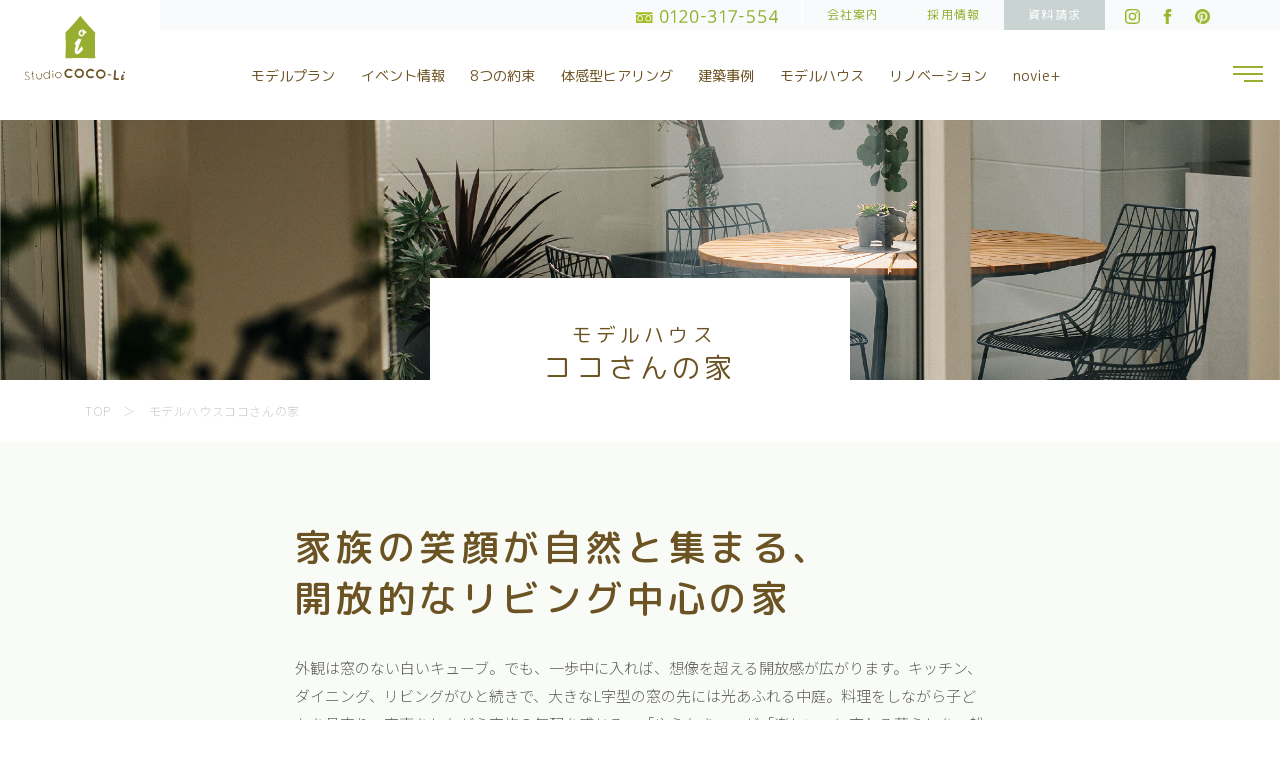

--- FILE ---
content_type: text/html; charset=UTF-8
request_url: https://st-cocoli.com/coco-san/
body_size: 26754
content:
<!doctype html>
<html dir="ltr" lang="ja" prefix="og: https://ogp.me/ns#">

<head>
  <!-- Global site tag (gtag.js) - Google Analytics -->
  <script async src="https://www.googletagmanager.com/gtag/js?id=UA-156031553-1"></script>
  <script>
  window.dataLayer = window.dataLayer || [];

  function gtag() {
    dataLayer.push(arguments);
  }
  gtag('js', new Date());

  gtag('config', 'UA-156031553-1');
  </script>
  <meta charset="UTF-8">
  <meta name="viewport" content="width=device-width, initial-scale=1">
  <script src="https://st-cocoli.com/wp-content/themes/st_cocoli/js/viewport-extra.min.js"></script>
  <script>
  new ViewportExtra(375)
  </script>
  <link rel="profile" href="https://gmpg.org/xfn/11">

  <title>船橋市咲が丘にある注文住宅モデルハウス「ココさんの家」見学・イベント利用はお気軽に</title>
	<style>img:is([sizes="auto" i], [sizes^="auto," i]) { contain-intrinsic-size: 3000px 1500px }</style>
	
		<!-- All in One SEO 4.9.2 - aioseo.com -->
	<meta name="description" content="注文住宅モデルハウス「ココさんの家」は、千葉県船橋市咲が丘の住宅街の中にある地域に根ざしたコミュニティーハウス。地域のイベント利用も可能です。現実的な坪数のなかで、具体的な生活をイメージしてつくりました。仲間どおしでイベントを開催をしたり、暮らしを感じる場所で、地域の方の新しい居場所になれることを目指しています。" />
	<meta name="robots" content="max-image-preview:large" />
	<link rel="canonical" href="https://st-cocoli.com/coco-san/" />
	<meta name="generator" content="All in One SEO (AIOSEO) 4.9.2" />
		<meta property="og:locale" content="ja_JP" />
		<meta property="og:site_name" content="株式会社スタジオCoco-Li｜注文住宅・リフォーム・リノベーションは一級建築士のいるココリにおまかせ|千葉県船橋市 | スタジオCoco-Li（ココリ）は千葉県船橋市を中心に注文住宅、リノベーションから土地探しを行っている一級建築士事務所・工務店です。船橋市内のモデルハウスは見学可能。習志野市・八千代市・鎌ヶ谷市にも建築実績多数。一人ひとりに、心地よい暮らしを。お家を作る過程も楽しい家づくりを目指しています。" />
		<meta property="og:type" content="article" />
		<meta property="og:title" content="船橋市咲が丘にある注文住宅モデルハウス「ココさんの家」見学・イベント利用はお気軽に" />
		<meta property="og:description" content="注文住宅モデルハウス「ココさんの家」は、千葉県船橋市咲が丘の住宅街の中にある地域に根ざしたコミュニティーハウス。地域のイベント利用も可能です。現実的な坪数のなかで、具体的な生活をイメージしてつくりました。仲間どおしでイベントを開催をしたり、暮らしを感じる場所で、地域の方の新しい居場所になれることを目指しています。" />
		<meta property="og:url" content="https://st-cocoli.com/coco-san/" />
		<meta property="og:image" content="https://st-cocoli.com/wp-content/uploads/2020/01/logo.png" />
		<meta property="og:image:secure_url" content="https://st-cocoli.com/wp-content/uploads/2020/01/logo.png" />
		<meta property="article:published_time" content="2020-01-11T00:56:27+00:00" />
		<meta property="article:modified_time" content="2025-11-11T07:06:48+00:00" />
		<meta name="twitter:card" content="summary" />
		<meta name="twitter:title" content="船橋市咲が丘にある注文住宅モデルハウス「ココさんの家」見学・イベント利用はお気軽に" />
		<meta name="twitter:description" content="注文住宅モデルハウス「ココさんの家」は、千葉県船橋市咲が丘の住宅街の中にある地域に根ざしたコミュニティーハウス。地域のイベント利用も可能です。現実的な坪数のなかで、具体的な生活をイメージしてつくりました。仲間どおしでイベントを開催をしたり、暮らしを感じる場所で、地域の方の新しい居場所になれることを目指しています。" />
		<meta name="twitter:image" content="https://st-cocoli.com/wp-content/uploads/2020/01/logo.png" />
		<script type="application/ld+json" class="aioseo-schema">
			{"@context":"https:\/\/schema.org","@graph":[{"@type":"BreadcrumbList","@id":"https:\/\/st-cocoli.com\/coco-san\/#breadcrumblist","itemListElement":[{"@type":"ListItem","@id":"https:\/\/st-cocoli.com#listItem","position":1,"name":"\u30db\u30fc\u30e0","item":"https:\/\/st-cocoli.com","nextItem":{"@type":"ListItem","@id":"https:\/\/st-cocoli.com\/coco-san\/#listItem","name":"\u30e2\u30c7\u30eb\u30cf\u30a6\u30b9\u30b3\u30b3\u3055\u3093\u306e\u5bb6"}},{"@type":"ListItem","@id":"https:\/\/st-cocoli.com\/coco-san\/#listItem","position":2,"name":"\u30e2\u30c7\u30eb\u30cf\u30a6\u30b9\u30b3\u30b3\u3055\u3093\u306e\u5bb6","previousItem":{"@type":"ListItem","@id":"https:\/\/st-cocoli.com#listItem","name":"\u30db\u30fc\u30e0"}}]},{"@type":"Organization","@id":"https:\/\/st-cocoli.com\/#organization","name":"\u682a\u5f0f\u4f1a\u793e\u30b9\u30bf\u30b8\u30aaCoco-Li","description":"\u30b9\u30bf\u30b8\u30aaCoco-Li\uff08\u30b3\u30b3\u30ea\uff09\u306f\u5343\u8449\u770c\u8239\u6a4b\u5e02\u3092\u4e2d\u5fc3\u306b\u6ce8\u6587\u4f4f\u5b85\u3001\u30ea\u30ce\u30d9\u30fc\u30b7\u30e7\u30f3\u304b\u3089\u571f\u5730\u63a2\u3057\u3092\u884c\u3063\u3066\u3044\u308b\u4e00\u7d1a\u5efa\u7bc9\u58eb\u4e8b\u52d9\u6240\u30fb\u5de5\u52d9\u5e97\u3067\u3059\u3002\u8239\u6a4b\u5e02\u5185\u306e\u30e2\u30c7\u30eb\u30cf\u30a6\u30b9\u306f\u898b\u5b66\u53ef\u80fd\u3002\u7fd2\u5fd7\u91ce\u5e02\u30fb\u516b\u5343\u4ee3\u5e02\u30fb\u938c\u30f6\u8c37\u5e02\u306b\u3082\u5efa\u7bc9\u5b9f\u7e3e\u591a\u6570\u3002\u4e00\u4eba\u3072\u3068\u308a\u306b\u3001\u5fc3\u5730\u3088\u3044\u66ae\u3089\u3057\u3092\u3002\u304a\u5bb6\u3092\u4f5c\u308b\u904e\u7a0b\u3082\u697d\u3057\u3044\u5bb6\u3065\u304f\u308a\u3092\u76ee\u6307\u3057\u3066\u3044\u307e\u3059\u3002","url":"https:\/\/st-cocoli.com\/","telephone":"+81474901588","logo":{"@type":"ImageObject","url":"http:\/\/localhost:8888\/cocoli\/wp-content\/uploads\/2020\/01\/cropped-fa.jpg","@id":"https:\/\/st-cocoli.com\/coco-san\/#organizationLogo"},"image":{"@id":"https:\/\/st-cocoli.com\/coco-san\/#organizationLogo"}},{"@type":"WebPage","@id":"https:\/\/st-cocoli.com\/coco-san\/#webpage","url":"https:\/\/st-cocoli.com\/coco-san\/","name":"\u8239\u6a4b\u5e02\u54b2\u304c\u4e18\u306b\u3042\u308b\u6ce8\u6587\u4f4f\u5b85\u30e2\u30c7\u30eb\u30cf\u30a6\u30b9\u300c\u30b3\u30b3\u3055\u3093\u306e\u5bb6\u300d\u898b\u5b66\u30fb\u30a4\u30d9\u30f3\u30c8\u5229\u7528\u306f\u304a\u6c17\u8efd\u306b","description":"\u6ce8\u6587\u4f4f\u5b85\u30e2\u30c7\u30eb\u30cf\u30a6\u30b9\u300c\u30b3\u30b3\u3055\u3093\u306e\u5bb6\u300d\u306f\u3001\u5343\u8449\u770c\u8239\u6a4b\u5e02\u54b2\u304c\u4e18\u306e\u4f4f\u5b85\u8857\u306e\u4e2d\u306b\u3042\u308b\u5730\u57df\u306b\u6839\u3056\u3057\u305f\u30b3\u30df\u30e5\u30cb\u30c6\u30a3\u30fc\u30cf\u30a6\u30b9\u3002\u5730\u57df\u306e\u30a4\u30d9\u30f3\u30c8\u5229\u7528\u3082\u53ef\u80fd\u3067\u3059\u3002\u73fe\u5b9f\u7684\u306a\u576a\u6570\u306e\u306a\u304b\u3067\u3001\u5177\u4f53\u7684\u306a\u751f\u6d3b\u3092\u30a4\u30e1\u30fc\u30b8\u3057\u3066\u3064\u304f\u308a\u307e\u3057\u305f\u3002\u4ef2\u9593\u3069\u304a\u3057\u3067\u30a4\u30d9\u30f3\u30c8\u3092\u958b\u50ac\u3092\u3057\u305f\u308a\u3001\u66ae\u3089\u3057\u3092\u611f\u3058\u308b\u5834\u6240\u3067\u3001\u5730\u57df\u306e\u65b9\u306e\u65b0\u3057\u3044\u5c45\u5834\u6240\u306b\u306a\u308c\u308b\u3053\u3068\u3092\u76ee\u6307\u3057\u3066\u3044\u307e\u3059\u3002","inLanguage":"ja","isPartOf":{"@id":"https:\/\/st-cocoli.com\/#website"},"breadcrumb":{"@id":"https:\/\/st-cocoli.com\/coco-san\/#breadcrumblist"},"image":{"@type":"ImageObject","url":"https:\/\/st-cocoli.com\/wp-content\/uploads\/2020\/01\/header_cocosan.jpg","@id":"https:\/\/st-cocoli.com\/coco-san\/#mainImage","width":2401,"height":801},"primaryImageOfPage":{"@id":"https:\/\/st-cocoli.com\/coco-san\/#mainImage"},"datePublished":"2020-01-11T09:56:27+09:00","dateModified":"2025-11-11T16:06:48+09:00"},{"@type":"WebSite","@id":"https:\/\/st-cocoli.com\/#website","url":"https:\/\/st-cocoli.com\/","name":"\u682a\u5f0f\u4f1a\u793e\u30b9\u30bf\u30b8\u30aaCoco-Li","description":"\u30b9\u30bf\u30b8\u30aaCoco-Li\uff08\u30b3\u30b3\u30ea\uff09\u306f\u5343\u8449\u770c\u8239\u6a4b\u5e02\u3092\u4e2d\u5fc3\u306b\u6ce8\u6587\u4f4f\u5b85\u3001\u30ea\u30ce\u30d9\u30fc\u30b7\u30e7\u30f3\u304b\u3089\u571f\u5730\u63a2\u3057\u3092\u884c\u3063\u3066\u3044\u308b\u4e00\u7d1a\u5efa\u7bc9\u58eb\u4e8b\u52d9\u6240\u30fb\u5de5\u52d9\u5e97\u3067\u3059\u3002\u8239\u6a4b\u5e02\u5185\u306e\u30e2\u30c7\u30eb\u30cf\u30a6\u30b9\u306f\u898b\u5b66\u53ef\u80fd\u3002\u7fd2\u5fd7\u91ce\u5e02\u30fb\u516b\u5343\u4ee3\u5e02\u30fb\u938c\u30f6\u8c37\u5e02\u306b\u3082\u5efa\u7bc9\u5b9f\u7e3e\u591a\u6570\u3002\u4e00\u4eba\u3072\u3068\u308a\u306b\u3001\u5fc3\u5730\u3088\u3044\u66ae\u3089\u3057\u3092\u3002\u304a\u5bb6\u3092\u4f5c\u308b\u904e\u7a0b\u3082\u697d\u3057\u3044\u5bb6\u3065\u304f\u308a\u3092\u76ee\u6307\u3057\u3066\u3044\u307e\u3059\u3002","inLanguage":"ja","publisher":{"@id":"https:\/\/st-cocoli.com\/#organization"}}]}
		</script>
		<!-- All in One SEO -->

<link rel='dns-prefetch' href='//ajaxzip3.github.io' />
<link rel="alternate" type="application/rss+xml" title="株式会社スタジオCoco-Li｜注文住宅・リフォーム・リノベーションは一級建築士のいるココリにおまかせ|千葉県船橋市 &raquo; フィード" href="https://st-cocoli.com/feed/" />
<link rel="alternate" type="application/rss+xml" title="株式会社スタジオCoco-Li｜注文住宅・リフォーム・リノベーションは一級建築士のいるココリにおまかせ|千葉県船橋市 &raquo; コメントフィード" href="https://st-cocoli.com/comments/feed/" />
		<!-- This site uses the Google Analytics by MonsterInsights plugin v9.11.0 - Using Analytics tracking - https://www.monsterinsights.com/ -->
		<!-- Note: MonsterInsights is not currently configured on this site. The site owner needs to authenticate with Google Analytics in the MonsterInsights settings panel. -->
					<!-- No tracking code set -->
				<!-- / Google Analytics by MonsterInsights -->
		<script type="text/javascript">
/* <![CDATA[ */
window._wpemojiSettings = {"baseUrl":"https:\/\/s.w.org\/images\/core\/emoji\/16.0.1\/72x72\/","ext":".png","svgUrl":"https:\/\/s.w.org\/images\/core\/emoji\/16.0.1\/svg\/","svgExt":".svg","source":{"concatemoji":"https:\/\/st-cocoli.com\/wp-includes\/js\/wp-emoji-release.min.js?ver=6.8.3"}};
/*! This file is auto-generated */
!function(s,n){var o,i,e;function c(e){try{var t={supportTests:e,timestamp:(new Date).valueOf()};sessionStorage.setItem(o,JSON.stringify(t))}catch(e){}}function p(e,t,n){e.clearRect(0,0,e.canvas.width,e.canvas.height),e.fillText(t,0,0);var t=new Uint32Array(e.getImageData(0,0,e.canvas.width,e.canvas.height).data),a=(e.clearRect(0,0,e.canvas.width,e.canvas.height),e.fillText(n,0,0),new Uint32Array(e.getImageData(0,0,e.canvas.width,e.canvas.height).data));return t.every(function(e,t){return e===a[t]})}function u(e,t){e.clearRect(0,0,e.canvas.width,e.canvas.height),e.fillText(t,0,0);for(var n=e.getImageData(16,16,1,1),a=0;a<n.data.length;a++)if(0!==n.data[a])return!1;return!0}function f(e,t,n,a){switch(t){case"flag":return n(e,"\ud83c\udff3\ufe0f\u200d\u26a7\ufe0f","\ud83c\udff3\ufe0f\u200b\u26a7\ufe0f")?!1:!n(e,"\ud83c\udde8\ud83c\uddf6","\ud83c\udde8\u200b\ud83c\uddf6")&&!n(e,"\ud83c\udff4\udb40\udc67\udb40\udc62\udb40\udc65\udb40\udc6e\udb40\udc67\udb40\udc7f","\ud83c\udff4\u200b\udb40\udc67\u200b\udb40\udc62\u200b\udb40\udc65\u200b\udb40\udc6e\u200b\udb40\udc67\u200b\udb40\udc7f");case"emoji":return!a(e,"\ud83e\udedf")}return!1}function g(e,t,n,a){var r="undefined"!=typeof WorkerGlobalScope&&self instanceof WorkerGlobalScope?new OffscreenCanvas(300,150):s.createElement("canvas"),o=r.getContext("2d",{willReadFrequently:!0}),i=(o.textBaseline="top",o.font="600 32px Arial",{});return e.forEach(function(e){i[e]=t(o,e,n,a)}),i}function t(e){var t=s.createElement("script");t.src=e,t.defer=!0,s.head.appendChild(t)}"undefined"!=typeof Promise&&(o="wpEmojiSettingsSupports",i=["flag","emoji"],n.supports={everything:!0,everythingExceptFlag:!0},e=new Promise(function(e){s.addEventListener("DOMContentLoaded",e,{once:!0})}),new Promise(function(t){var n=function(){try{var e=JSON.parse(sessionStorage.getItem(o));if("object"==typeof e&&"number"==typeof e.timestamp&&(new Date).valueOf()<e.timestamp+604800&&"object"==typeof e.supportTests)return e.supportTests}catch(e){}return null}();if(!n){if("undefined"!=typeof Worker&&"undefined"!=typeof OffscreenCanvas&&"undefined"!=typeof URL&&URL.createObjectURL&&"undefined"!=typeof Blob)try{var e="postMessage("+g.toString()+"("+[JSON.stringify(i),f.toString(),p.toString(),u.toString()].join(",")+"));",a=new Blob([e],{type:"text/javascript"}),r=new Worker(URL.createObjectURL(a),{name:"wpTestEmojiSupports"});return void(r.onmessage=function(e){c(n=e.data),r.terminate(),t(n)})}catch(e){}c(n=g(i,f,p,u))}t(n)}).then(function(e){for(var t in e)n.supports[t]=e[t],n.supports.everything=n.supports.everything&&n.supports[t],"flag"!==t&&(n.supports.everythingExceptFlag=n.supports.everythingExceptFlag&&n.supports[t]);n.supports.everythingExceptFlag=n.supports.everythingExceptFlag&&!n.supports.flag,n.DOMReady=!1,n.readyCallback=function(){n.DOMReady=!0}}).then(function(){return e}).then(function(){var e;n.supports.everything||(n.readyCallback(),(e=n.source||{}).concatemoji?t(e.concatemoji):e.wpemoji&&e.twemoji&&(t(e.twemoji),t(e.wpemoji)))}))}((window,document),window._wpemojiSettings);
/* ]]> */
</script>
<style id='wp-emoji-styles-inline-css' type='text/css'>

	img.wp-smiley, img.emoji {
		display: inline !important;
		border: none !important;
		box-shadow: none !important;
		height: 1em !important;
		width: 1em !important;
		margin: 0 0.07em !important;
		vertical-align: -0.1em !important;
		background: none !important;
		padding: 0 !important;
	}
</style>
<link rel='stylesheet' id='wp-block-library-css' href='https://st-cocoli.com/wp-includes/css/dist/block-library/style.min.css?ver=6.8.3' type='text/css' media='all' />
<style id='classic-theme-styles-inline-css' type='text/css'>
/*! This file is auto-generated */
.wp-block-button__link{color:#fff;background-color:#32373c;border-radius:9999px;box-shadow:none;text-decoration:none;padding:calc(.667em + 2px) calc(1.333em + 2px);font-size:1.125em}.wp-block-file__button{background:#32373c;color:#fff;text-decoration:none}
</style>
<link rel='stylesheet' id='aioseo/css/src/vue/standalone/blocks/table-of-contents/global.scss-css' href='https://st-cocoli.com/wp-content/plugins/all-in-one-seo-pack/dist/Lite/assets/css/table-of-contents/global.e90f6d47.css?ver=4.9.2' type='text/css' media='all' />
<style id='global-styles-inline-css' type='text/css'>
:root{--wp--preset--aspect-ratio--square: 1;--wp--preset--aspect-ratio--4-3: 4/3;--wp--preset--aspect-ratio--3-4: 3/4;--wp--preset--aspect-ratio--3-2: 3/2;--wp--preset--aspect-ratio--2-3: 2/3;--wp--preset--aspect-ratio--16-9: 16/9;--wp--preset--aspect-ratio--9-16: 9/16;--wp--preset--color--black: #000000;--wp--preset--color--cyan-bluish-gray: #abb8c3;--wp--preset--color--white: #ffffff;--wp--preset--color--pale-pink: #f78da7;--wp--preset--color--vivid-red: #cf2e2e;--wp--preset--color--luminous-vivid-orange: #ff6900;--wp--preset--color--luminous-vivid-amber: #fcb900;--wp--preset--color--light-green-cyan: #7bdcb5;--wp--preset--color--vivid-green-cyan: #00d084;--wp--preset--color--pale-cyan-blue: #8ed1fc;--wp--preset--color--vivid-cyan-blue: #0693e3;--wp--preset--color--vivid-purple: #9b51e0;--wp--preset--gradient--vivid-cyan-blue-to-vivid-purple: linear-gradient(135deg,rgba(6,147,227,1) 0%,rgb(155,81,224) 100%);--wp--preset--gradient--light-green-cyan-to-vivid-green-cyan: linear-gradient(135deg,rgb(122,220,180) 0%,rgb(0,208,130) 100%);--wp--preset--gradient--luminous-vivid-amber-to-luminous-vivid-orange: linear-gradient(135deg,rgba(252,185,0,1) 0%,rgba(255,105,0,1) 100%);--wp--preset--gradient--luminous-vivid-orange-to-vivid-red: linear-gradient(135deg,rgba(255,105,0,1) 0%,rgb(207,46,46) 100%);--wp--preset--gradient--very-light-gray-to-cyan-bluish-gray: linear-gradient(135deg,rgb(238,238,238) 0%,rgb(169,184,195) 100%);--wp--preset--gradient--cool-to-warm-spectrum: linear-gradient(135deg,rgb(74,234,220) 0%,rgb(151,120,209) 20%,rgb(207,42,186) 40%,rgb(238,44,130) 60%,rgb(251,105,98) 80%,rgb(254,248,76) 100%);--wp--preset--gradient--blush-light-purple: linear-gradient(135deg,rgb(255,206,236) 0%,rgb(152,150,240) 100%);--wp--preset--gradient--blush-bordeaux: linear-gradient(135deg,rgb(254,205,165) 0%,rgb(254,45,45) 50%,rgb(107,0,62) 100%);--wp--preset--gradient--luminous-dusk: linear-gradient(135deg,rgb(255,203,112) 0%,rgb(199,81,192) 50%,rgb(65,88,208) 100%);--wp--preset--gradient--pale-ocean: linear-gradient(135deg,rgb(255,245,203) 0%,rgb(182,227,212) 50%,rgb(51,167,181) 100%);--wp--preset--gradient--electric-grass: linear-gradient(135deg,rgb(202,248,128) 0%,rgb(113,206,126) 100%);--wp--preset--gradient--midnight: linear-gradient(135deg,rgb(2,3,129) 0%,rgb(40,116,252) 100%);--wp--preset--font-size--small: 13px;--wp--preset--font-size--medium: 20px;--wp--preset--font-size--large: 36px;--wp--preset--font-size--x-large: 42px;--wp--preset--spacing--20: 0.44rem;--wp--preset--spacing--30: 0.67rem;--wp--preset--spacing--40: 1rem;--wp--preset--spacing--50: 1.5rem;--wp--preset--spacing--60: 2.25rem;--wp--preset--spacing--70: 3.38rem;--wp--preset--spacing--80: 5.06rem;--wp--preset--shadow--natural: 6px 6px 9px rgba(0, 0, 0, 0.2);--wp--preset--shadow--deep: 12px 12px 50px rgba(0, 0, 0, 0.4);--wp--preset--shadow--sharp: 6px 6px 0px rgba(0, 0, 0, 0.2);--wp--preset--shadow--outlined: 6px 6px 0px -3px rgba(255, 255, 255, 1), 6px 6px rgba(0, 0, 0, 1);--wp--preset--shadow--crisp: 6px 6px 0px rgba(0, 0, 0, 1);}:where(.is-layout-flex){gap: 0.5em;}:where(.is-layout-grid){gap: 0.5em;}body .is-layout-flex{display: flex;}.is-layout-flex{flex-wrap: wrap;align-items: center;}.is-layout-flex > :is(*, div){margin: 0;}body .is-layout-grid{display: grid;}.is-layout-grid > :is(*, div){margin: 0;}:where(.wp-block-columns.is-layout-flex){gap: 2em;}:where(.wp-block-columns.is-layout-grid){gap: 2em;}:where(.wp-block-post-template.is-layout-flex){gap: 1.25em;}:where(.wp-block-post-template.is-layout-grid){gap: 1.25em;}.has-black-color{color: var(--wp--preset--color--black) !important;}.has-cyan-bluish-gray-color{color: var(--wp--preset--color--cyan-bluish-gray) !important;}.has-white-color{color: var(--wp--preset--color--white) !important;}.has-pale-pink-color{color: var(--wp--preset--color--pale-pink) !important;}.has-vivid-red-color{color: var(--wp--preset--color--vivid-red) !important;}.has-luminous-vivid-orange-color{color: var(--wp--preset--color--luminous-vivid-orange) !important;}.has-luminous-vivid-amber-color{color: var(--wp--preset--color--luminous-vivid-amber) !important;}.has-light-green-cyan-color{color: var(--wp--preset--color--light-green-cyan) !important;}.has-vivid-green-cyan-color{color: var(--wp--preset--color--vivid-green-cyan) !important;}.has-pale-cyan-blue-color{color: var(--wp--preset--color--pale-cyan-blue) !important;}.has-vivid-cyan-blue-color{color: var(--wp--preset--color--vivid-cyan-blue) !important;}.has-vivid-purple-color{color: var(--wp--preset--color--vivid-purple) !important;}.has-black-background-color{background-color: var(--wp--preset--color--black) !important;}.has-cyan-bluish-gray-background-color{background-color: var(--wp--preset--color--cyan-bluish-gray) !important;}.has-white-background-color{background-color: var(--wp--preset--color--white) !important;}.has-pale-pink-background-color{background-color: var(--wp--preset--color--pale-pink) !important;}.has-vivid-red-background-color{background-color: var(--wp--preset--color--vivid-red) !important;}.has-luminous-vivid-orange-background-color{background-color: var(--wp--preset--color--luminous-vivid-orange) !important;}.has-luminous-vivid-amber-background-color{background-color: var(--wp--preset--color--luminous-vivid-amber) !important;}.has-light-green-cyan-background-color{background-color: var(--wp--preset--color--light-green-cyan) !important;}.has-vivid-green-cyan-background-color{background-color: var(--wp--preset--color--vivid-green-cyan) !important;}.has-pale-cyan-blue-background-color{background-color: var(--wp--preset--color--pale-cyan-blue) !important;}.has-vivid-cyan-blue-background-color{background-color: var(--wp--preset--color--vivid-cyan-blue) !important;}.has-vivid-purple-background-color{background-color: var(--wp--preset--color--vivid-purple) !important;}.has-black-border-color{border-color: var(--wp--preset--color--black) !important;}.has-cyan-bluish-gray-border-color{border-color: var(--wp--preset--color--cyan-bluish-gray) !important;}.has-white-border-color{border-color: var(--wp--preset--color--white) !important;}.has-pale-pink-border-color{border-color: var(--wp--preset--color--pale-pink) !important;}.has-vivid-red-border-color{border-color: var(--wp--preset--color--vivid-red) !important;}.has-luminous-vivid-orange-border-color{border-color: var(--wp--preset--color--luminous-vivid-orange) !important;}.has-luminous-vivid-amber-border-color{border-color: var(--wp--preset--color--luminous-vivid-amber) !important;}.has-light-green-cyan-border-color{border-color: var(--wp--preset--color--light-green-cyan) !important;}.has-vivid-green-cyan-border-color{border-color: var(--wp--preset--color--vivid-green-cyan) !important;}.has-pale-cyan-blue-border-color{border-color: var(--wp--preset--color--pale-cyan-blue) !important;}.has-vivid-cyan-blue-border-color{border-color: var(--wp--preset--color--vivid-cyan-blue) !important;}.has-vivid-purple-border-color{border-color: var(--wp--preset--color--vivid-purple) !important;}.has-vivid-cyan-blue-to-vivid-purple-gradient-background{background: var(--wp--preset--gradient--vivid-cyan-blue-to-vivid-purple) !important;}.has-light-green-cyan-to-vivid-green-cyan-gradient-background{background: var(--wp--preset--gradient--light-green-cyan-to-vivid-green-cyan) !important;}.has-luminous-vivid-amber-to-luminous-vivid-orange-gradient-background{background: var(--wp--preset--gradient--luminous-vivid-amber-to-luminous-vivid-orange) !important;}.has-luminous-vivid-orange-to-vivid-red-gradient-background{background: var(--wp--preset--gradient--luminous-vivid-orange-to-vivid-red) !important;}.has-very-light-gray-to-cyan-bluish-gray-gradient-background{background: var(--wp--preset--gradient--very-light-gray-to-cyan-bluish-gray) !important;}.has-cool-to-warm-spectrum-gradient-background{background: var(--wp--preset--gradient--cool-to-warm-spectrum) !important;}.has-blush-light-purple-gradient-background{background: var(--wp--preset--gradient--blush-light-purple) !important;}.has-blush-bordeaux-gradient-background{background: var(--wp--preset--gradient--blush-bordeaux) !important;}.has-luminous-dusk-gradient-background{background: var(--wp--preset--gradient--luminous-dusk) !important;}.has-pale-ocean-gradient-background{background: var(--wp--preset--gradient--pale-ocean) !important;}.has-electric-grass-gradient-background{background: var(--wp--preset--gradient--electric-grass) !important;}.has-midnight-gradient-background{background: var(--wp--preset--gradient--midnight) !important;}.has-small-font-size{font-size: var(--wp--preset--font-size--small) !important;}.has-medium-font-size{font-size: var(--wp--preset--font-size--medium) !important;}.has-large-font-size{font-size: var(--wp--preset--font-size--large) !important;}.has-x-large-font-size{font-size: var(--wp--preset--font-size--x-large) !important;}
:where(.wp-block-post-template.is-layout-flex){gap: 1.25em;}:where(.wp-block-post-template.is-layout-grid){gap: 1.25em;}
:where(.wp-block-columns.is-layout-flex){gap: 2em;}:where(.wp-block-columns.is-layout-grid){gap: 2em;}
:root :where(.wp-block-pullquote){font-size: 1.5em;line-height: 1.6;}
</style>
<link rel='stylesheet' id='contact-form-7-css' href='https://st-cocoli.com/wp-content/plugins/contact-form-7/includes/css/styles.css?ver=6.1.4' type='text/css' media='all' />
<link rel='stylesheet' id='bootstrap-css' href='https://st-cocoli.com/wp-content/themes/st_cocoli/css/bootstrap.min.css?ver=4.3.1' type='text/css' media='all' />
<link rel='stylesheet' id='st_cocoli-style-css' href='https://st-cocoli.com/wp-content/themes/st_cocoli/style.css?ver=20251228-230937' type='text/css' media='all' />
<link rel='stylesheet' id='drawer-css' href='https://st-cocoli.com/wp-content/themes/st_cocoli/css/drawer.min.css?ver=3.2.2' type='text/css' media='all' />
<link rel='stylesheet' id='rakunchuplan-css' href='https://st-cocoli.com/wp-content/themes/st_cocoli/css/rakunchuplan.css?ver=20251228-230937' type='text/css' media='all' />
<link rel='stylesheet' id='swiper-css' href='https://st-cocoli.com/wp-content/themes/st_cocoli/css/swiper.min.css?ver=5.2.1' type='text/css' media='all' />
<link rel='stylesheet' id='featherlight-css' href='https://st-cocoli.com/wp-content/themes/st_cocoli/css/featherlight.min.css?ver=1.7.13' type='text/css' media='all' />
<link rel='stylesheet' id='featherlight-gallery-css' href='https://st-cocoli.com/wp-content/themes/st_cocoli/css/featherlight.gallery.min.css?ver=1.7.13' type='text/css' media='all' />
<link rel='stylesheet' id='layouts-css' href='https://st-cocoli.com/wp-content/themes/st_cocoli/layouts/content-sidebar.css?ver=1.1.2' type='text/css' media='all' />
<link rel='stylesheet' id='custom-css' href='https://st-cocoli.com/wp-content/themes/st_cocoli/css/custom.min.css?ver=20251228-230937' type='text/css' media='all' />
<script type="text/javascript" src="https://st-cocoli.com/wp-includes/js/jquery/jquery.min.js?ver=3.7.1" id="jquery-core-js"></script>
<script type="text/javascript" src="https://st-cocoli.com/wp-includes/js/jquery/jquery-migrate.min.js?ver=3.4.1" id="jquery-migrate-js"></script>
<link rel="https://api.w.org/" href="https://st-cocoli.com/wp-json/" /><link rel="alternate" title="JSON" type="application/json" href="https://st-cocoli.com/wp-json/wp/v2/pages/570" /><link rel="EditURI" type="application/rsd+xml" title="RSD" href="https://st-cocoli.com/xmlrpc.php?rsd" />
<meta name="generator" content="WordPress 6.8.3" />
<link rel='shortlink' href='https://st-cocoli.com/?p=570' />
<link rel="alternate" title="oEmbed (JSON)" type="application/json+oembed" href="https://st-cocoli.com/wp-json/oembed/1.0/embed?url=https%3A%2F%2Fst-cocoli.com%2Fcoco-san%2F" />
<link rel="alternate" title="oEmbed (XML)" type="text/xml+oembed" href="https://st-cocoli.com/wp-json/oembed/1.0/embed?url=https%3A%2F%2Fst-cocoli.com%2Fcoco-san%2F&#038;format=xml" />
		<style type="text/css">
					.site-title,
			.site-description {
				position: absolute;
				clip: rect(1px, 1px, 1px, 1px);
			}
				</style>
		<link rel="icon" href="https://st-cocoli.com/wp-content/uploads/2020/01/cropped-fa-32x32.jpg" sizes="32x32" />
<link rel="icon" href="https://st-cocoli.com/wp-content/uploads/2020/01/cropped-fa-192x192.jpg" sizes="192x192" />
<link rel="apple-touch-icon" href="https://st-cocoli.com/wp-content/uploads/2020/01/cropped-fa-180x180.jpg" />
<meta name="msapplication-TileImage" content="https://st-cocoli.com/wp-content/uploads/2020/01/cropped-fa-270x270.jpg" />
    <!-- <link href="https://fonts.googleapis.com/css2?family=M+PLUS+Rounded+1c:wght@300;400;500&family=Noto+Sans+JP:wght@300;400&family=Open+Sans:wght@300;400;600&display=swap" rel="stylesheet"> -->

  <!-- Global site tag (gtag.js) - Google Ads: 10878393956 -->
  <script async src="https://www.googletagmanager.com/gtag/js?id=AW-10878393956"></script>
  <script>
  window.dataLayer = window.dataLayer || [];

  function gtag() {
    dataLayer.push(arguments);
  }
  gtag('js', new Date());

  gtag('config', 'AW-10878393956');
  </script>

  
  </head>

<body class="wp-singular page-template-default page page-id-570 wp-custom-logo wp-theme-st_cocoli drawer drawer--top">
  <div id="fb-root"></div>
  <script async defer crossorigin="anonymous" src="https://connect.facebook.net/ja_JP/sdk.js#xfbml=1&version=v5.0&appId=385218588730726&autoLogAppEvents=1"></script>
      <div id="page" class="site no-sidebar">
    <a class="skip-link screen-reader-text" href="#content">Skip to content</a>

    <header id="masthead" class="site-header d-none d-md-block">
      <div class="d-flex justify-content-between">
        <a href="https://st-cocoli.com" class="custom-logo-link"><img src="https://st-cocoli.com/wp-content/themes/st_cocoli/img/logo.svg" alt="Studio COCO-Li"></a>
                <p class="site-title"><a href="https://st-cocoli.com/" rel="home">株式会社スタジオCoco-Li｜注文住宅・リフォーム・リノベーションは一級建築士のいるココリにおまかせ|千葉県船橋市</a></p>
                <p class="site-description">スタジオCoco-Li（ココリ）は千葉県船橋市を中心に注文住宅、リノベーションから土地探しを行っている一級建築士事務所・工務店です。船橋市内のモデルハウスは見学可能。習志野市・八千代市・鎌ヶ谷市にも建築実績多数。一人ひとりに、心地よい暮らしを。お家を作る過程も楽しい家づくりを目指しています。</p>
                <div class="header-left">
          				<div class="header-info d-flex justify-content-end align-items-center">
					<a href="tel:0120-317-554" class="header-info__item header-info__item--tel header-info__item">
					<img src="https://st-cocoli.com/wp-content/themes/st_cocoli/img/header_tel03.svg" alt="フリーダイヤル：0120-317-554">
					</a>
					<a href="https://st-cocoli.com/company" class="header-info__item header-info__item--text d-none d-md-inline-block menu-hidden">会社案内</a>
					<a href="https://st-cocoli.com/recruit" class="header-info__item header-info__item--text d-none d-md-inline-block menu-hidden">採用情報</a>
					<a href="https://st-cocoli.com/contact" class="header-info__item header-info__item--blue header-info__item--text d-none d-md-inline-block">資料請求</a>
					<a href="https://www.instagram.com/st.cocoli/" class="header-info__item header-info__item--sns ml-3" target="_blank"><img src="https://st-cocoli.com/wp-content/themes/st_cocoli/img/icon_ig.svg" alt="Instagram"></a>
					<a href="https://www.facebook.com/株式会社スタジオCoco-Li-862996190496941/" class="header-info__item header-info__item--sns" target="_blank"><img src="https://st-cocoli.com/wp-content/themes/st_cocoli/img/icon_fb.svg" alt="Facebook"></a>
					<a href="https://www.pinterest.jp/stcocoli/" class="header-info__item header-info__item--sns" target="_blank"><img src="https://st-cocoli.com/wp-content/themes/st_cocoli/img/icon_pin.png" alt="Pinterest"></a>
				</div><!-- .header-info -->
          				<nav id="site-navigation" class="main-navigation">
					<div class="menu-menu1-container"><ul id="primary-menu" class="d-flex justify-content-center"><li id="menu-item-11663" class="pointerevents menu-item menu-item-type-post_type menu-item-object-page menu-item-has-children menu-item-11663"><a href="https://st-cocoli.com/model_plan/">モデルプラン</a>
<ul class="sub-menu">
	<li id="menu-item-11664" class="logoCalvia menu-item menu-item-type-post_type menu-item-object-page menu-item-11664"><a href="https://st-cocoli.com/model_plan/calvia/">CALViA</a></li>
	<li id="menu-item-11665" class="logoMiral menu-item menu-item-type-post_type menu-item-object-page menu-item-11665"><a href="https://st-cocoli.com/model_plan/miral/">Miral</a></li>
	<li id="menu-item-11666" class="logoMerma menu-item menu-item-type-post_type menu-item-object-page menu-item-11666"><a href="https://st-cocoli.com/model_plan/merma/">Merma</a></li>
</ul>
</li>
<li id="menu-item-6551" class="menu-item menu-item-type-post_type_archive menu-item-object-event menu-item-6551"><a href="https://st-cocoli.com/event/">イベント情報</a></li>
<li id="menu-item-11172" class="menu-item menu-item-type-post_type menu-item-object-page menu-item-11172"><a href="https://st-cocoli.com/8-promises/">8つの約束</a></li>
<li id="menu-item-11173" class="menu-item menu-item-type-post_type menu-item-object-page menu-item-11173"><a href="https://st-cocoli.com/rashiku/">体感型ヒアリング</a></li>
<li id="menu-item-6554" class="menu-item menu-item-type-post_type_archive menu-item-object-case menu-item-has-children menu-item-6554"><a href="https://st-cocoli.com/case/">建築事例</a>
<ul class="sub-menu">
	<li id="menu-item-6560" class="menu-item menu-item-type-taxonomy menu-item-object-case_cat menu-item-6560"><a href="https://st-cocoli.com/case_cat/new-construction/">注文住宅・新築</a></li>
	<li id="menu-item-6559" class="menu-item menu-item-type-taxonomy menu-item-object-case_cat menu-item-6559"><a href="https://st-cocoli.com/case_cat/renovation/">リノベーション</a></li>
	<li id="menu-item-6558" class="menu-item menu-item-type-post_type menu-item-object-page menu-item-6558"><a href="https://st-cocoli.com/case-still/">建設中</a></li>
</ul>
</li>
<li id="menu-item-11224" class="menu-item menu-item-type-post_type menu-item-object-page current-menu-item page_item page-item-570 current_page_item menu-item-11224"><a href="https://st-cocoli.com/coco-san/" aria-current="page">モデルハウス</a></li>
<li id="menu-item-11225" class="menu-item menu-item-type-post_type menu-item-object-page menu-item-11225"><a href="https://st-cocoli.com/renovation/">リノベーション</a></li>
<li id="menu-item-12745" class="menu-item menu-item-type-custom menu-item-object-custom menu-item-12745"><a target="_blank" href="https://novie-kids.st-cocoli.com/">novie+</a></li>
</ul></div>					<div class="drawer-wrap">
						<button type="button" class="drawer-toggle drawer-hamburger">
							<span class="sr-only">toggle navigation</span>
							<span class="drawer-hamburger-icon"></span>
						</button>
						<nav class="drawer-nav" role="navigation">
							<div class="drawer-nav__inner">
								<div class="drawer-nav__container">
								<div class="drawer-logo container">
								<a href="https://st-cocoli.com/" class="custom-logo-link" rel="home"><img width="272" height="172" src="https://st-cocoli.com/wp-content/uploads/2020/01/logo.png" class="custom-logo" alt="Studio COCO-Li" decoding="async" /></a>								<p>注文住宅・リノベーションのことなら<br>スタジオココリ一級建築士事務所へ</p>
							</div>
							<div class="drawer-menu__wrap container">
								<div class="d-flex justify-content-between drawer-menu flex-wrap flex-lg-nowrap">
									<div class="drawer-menu__item">
										<h3 class="drawer-menu__title">Coco-Liの家づくり</h3>
										<div class="menu-coco-lino%e5%ae%b6%e3%81%a5%e3%81%8f%e3%82%8a-container"><ul id="footer-menu" class="menu"><li id="menu-item-563" class="menu-item menu-item-type-post_type menu-item-object-page menu-item-home menu-item-563"><a href="https://st-cocoli.com/">TOP</a></li>
<li id="menu-item-11659" class="pointerevents menu-item menu-item-type-post_type menu-item-object-page menu-item-11659"><a href="https://st-cocoli.com/model_plan/">モデルプラン</a></li>
<li id="menu-item-11660" class="menuCustom menu-item menu-item-type-post_type menu-item-object-page menu-item-11660"><a href="https://st-cocoli.com/model_plan/calvia/">-CALViA</a></li>
<li id="menu-item-11661" class="menuCustom menu-item menu-item-type-post_type menu-item-object-page menu-item-11661"><a href="https://st-cocoli.com/model_plan/miral/">-Miral</a></li>
<li id="menu-item-11662" class="menuCustom menu-item menu-item-type-post_type menu-item-object-page menu-item-11662"><a href="https://st-cocoli.com/model_plan/merma/">-Merma</a></li>
<li id="menu-item-564" class="menu-item menu-item-type-post_type menu-item-object-page menu-item-564"><a href="https://st-cocoli.com/8-promises/">8つの約束</a></li>
<li id="menu-item-11223" class="menu-item menu-item-type-post_type menu-item-object-page menu-item-11223"><a href="https://st-cocoli.com/rashiku/">体感型ヒアリング RASHIKU</a></li>
<li id="menu-item-566" class="case-category-list menu-item menu-item-type-post_type_archive menu-item-object-case menu-item-566"><a href="https://st-cocoli.com/case/">建築事例</a></li>
<li id="menu-item-11218" class="case-category-list menu-item menu-item-type-taxonomy menu-item-object-case_cat menu-item-11218"><a href="https://st-cocoli.com/case_cat/new-construction/">-注文住宅・新築</a></li>
<li id="menu-item-11214" class="case-category-list menuCustom menu-item menu-item-type-taxonomy menu-item-object-case_cat menu-item-11214"><a href="https://st-cocoli.com/case_cat/renovation/">-リノベーション</a></li>
<li id="menu-item-11233" class="case-category-list menuCustom menu-item menu-item-type-post_type menu-item-object-page menu-item-11233"><a href="https://st-cocoli.com/case-still/">-建設中</a></li>
<li id="menu-item-11231" class="menu-item menu-item-type-post_type menu-item-object-page current-menu-item page_item page-item-570 current_page_item menu-item-11231"><a href="https://st-cocoli.com/coco-san/" aria-current="page">モデルハウス</a></li>
<li id="menu-item-11234" class="menu-item menu-item-type-post_type menu-item-object-page menu-item-11234"><a href="https://st-cocoli.com/flow/">家づくりの流れ</a></li>
<li id="menu-item-11232" class="menu-item menu-item-type-post_type menu-item-object-page menu-item-11232"><a href="https://st-cocoli.com/standard/">ココリの特徴</a></li>
<li id="menu-item-11235" class="menu-item menu-item-type-post_type menu-item-object-page menu-item-11235"><a href="https://st-cocoli.com/renovation/">リノベーション</a></li>
<li id="menu-item-11219" class="menu-item menu-item-type-post_type menu-item-object-page menu-item-11219"><a href="https://st-cocoli.com/column/">暮らしコラム</a></li>
<li id="menu-item-11236" class="menu-item menu-item-type-post_type menu-item-object-page menu-item-11236"><a href="https://st-cocoli.com/consider/">はじめての家づくりを<br>ご検討の方へ</a></li>
<li id="menu-item-11237" class="menu-item menu-item-type-post_type menu-item-object-page menu-item-11237"><a href="https://st-cocoli.com/guarantee/">安心の保障</a></li>
<li id="menu-item-11773" class="menu-item menu-item-type-custom menu-item-object-custom menu-item-11773"><a target="_blank" href="https://st-cocoli.com/mokuri/">くらし、たのしいをつくる家具 Mokuri</a></li>
</ul></div>									</div>
									<div class="drawer-menu__item">
										<h3 class="drawer-menu__title">NEWS & Topics</h3>
										<div class="menu-news-topics-container"><ul id="footer-menu" class="menu"><li id="menu-item-574" class="menu-item menu-item-type-post_type_archive menu-item-object-event menu-item-574"><a href="https://st-cocoli.com/event/">イベント情報</a></li>
<li id="menu-item-575" class="menu-item menu-item-type-post_type_archive menu-item-object-news menu-item-575"><a href="https://st-cocoli.com/news/">最近のできごと</a></li>
</ul></div>										
										<div class="footer__sns d-none d-md-block">
											<h4 class="footer__sns-title">Follow Us</h4>
											<ul class="footer__sns-list d-flex justify-content-start">
												<li><a href="https://www.instagram.com/st.cocoli/" target="_blank"><img src="https://st-cocoli.com/wp-content/themes/st_cocoli/img/icon_ig.png" alt="Instagram"></a></li>
												<li><a href="https://www.facebook.com/株式会社スタジオCoco-Li-862996190496941/" target="_blank"><img src="https://st-cocoli.com/wp-content/themes/st_cocoli/img/icon_fb.png" alt="Facebook"></a></li>
												<li><a href="https://www.pinterest.jp/stcocoli/" target="_blank"><img src="https://st-cocoli.com/wp-content/themes/st_cocoli/img/icon_pin.png" alt="Pinterest"></a></li>
											</ul>
										</div>
									</div>
									<div class="drawer-menu__item">
										<h3 class="drawer-menu__title">Coco-Li情報</h3>
										<div class="menu-coco-li%e6%83%85%e5%a0%b1-container"><ul id="footer-menu" class="menu"><li id="menu-item-12669" class="menu-item menu-item-type-post_type menu-item-object-page menu-item-12669"><a href="https://st-cocoli.com/company/">C O C O – L i について</a></li>
<li id="menu-item-975" class="menu-item menu-item-type-post_type_archive menu-item-object-staff menu-item-975"><a href="https://st-cocoli.com/staff/">スタッフ紹介</a></li>
<li id="menu-item-6258" class="menu-item menu-item-type-post_type_archive menu-item-object-faq menu-item-6258"><a href="https://st-cocoli.com/faq/">よくある質問</a></li>
<li id="menu-item-5125" class="menu-item menu-item-type-post_type_archive menu-item-object-recruit menu-item-5125"><a href="https://st-cocoli.com/recruit/">採用情報</a></li>
<li id="menu-item-11229" class="menu-item menu-item-type-post_type menu-item-object-page menu-item-privacy-policy menu-item-11229"><a rel="privacy-policy" href="https://st-cocoli.com/privacy-policy/">プライバシーポリシー</a></li>
</ul></div>										<div class="drawer-menu__tel d-none d-md-block"><a href="tel:0120-317-554"><img src="https://st-cocoli.com/wp-content/themes/st_cocoli/img/tel02.png" alt="フリーダイヤル0120-317-554" width="280"></a></div>
									</div>
									
										<!--バナー／novie+-->
										<div class="bannerNovie"><a href="https://novie-kids.st-cocoli.com/" target="_blank"><img src="https://st-cocoli.com/wp-content/themes/st_cocoli/img/banner_novie.png" alt="子育て特化住宅 novie+"></a></div>
										<!---->

									<div class="d-block d-md-none container">
										<div class="footer__sns">
											<h4 class="footer__sns-title">Follow Us</h4>
											<ul class="footer__sns-list d-flex justify-content-lg-start justify-content-center">
												<li><a href="https://www.instagram.com/st.cocoli/" target="_blank"><img src="https://st-cocoli.com/wp-content/themes/st_cocoli/img/icon_ig.png" alt="Instagram"></a></li>
												<li><a href="https://www.facebook.com/株式会社スタジオCoco-Li-862996190496941/" target="_blank"><img src="https://st-cocoli.com/wp-content/themes/st_cocoli/img/icon_fb.png" alt="Facebook"></a></li>
												<li><a href="https://www.pinterest.jp/stcocoli/" target="_blank"><img src="https://st-cocoli.com/wp-content/themes/st_cocoli/img/icon_pin.png" alt="Pinterest"></a></li>
											</ul>
										</div>
										<div class="drawer-menu__tel">
											<a href="tel:0120-317-554" onclick="gtag('event','tel-tap',{'event_category':'click','event_label': 'menu'});"><img src="https://st-cocoli.com/wp-content/themes/st_cocoli/img/tel02.png" alt="フリーダイヤル0120-317-554" width="280"></a>
											</div>
									</div>
								</div><!-- /.drawer-menu -->
							</div><!-- /.drawer-menu__wrap -->
							<div class="drawer-menu__btn">
								<div class="d-flex justift-content-center flex-wrap container">
									<div class="btn--footer-wrap btn--footer-wrap--dr bg-dyl">
										<a href="https://st-cocoli.com/contact" class="btn btn--footer btn--footer--dr btn--i btn--i-book">資料請求</a>
									</div>
									<div class="btn--footer-wrap btn--footer-wrap--dr bg-dgr">
										<a href="https://st-cocoli.com/contact" class="btn btn--footer btn--footer--dr btn--i btn--i-house">お家づくり相談</a>
									</div>
									<div class="btn--footer-wrap btn--footer-wrap--dr bg-pi">
										<a href="https://st-cocoli.com/contact" class="btn btn--footer btn--footer--dr btn--i btn--i-letter">お問い合わせ</a>
									</div>
								</div>
							</div><!-- /.drawer-menu__btn -->
								</div>
							</div>
						</nav>
					</div><!-- /.drawer-wrap -->
				</nav><!-- #site-navigation -->
        </div>
      </div><!-- /.header-left -->
    </header><!-- #masthead -->

    <header id="masthead" class="site-header d-md-none site-header--sp">
      <div class="d-flex justify-content-between align-items-center site-header--sp__inner">
        <a href="tel:0120-317-554" class="d-inline-block site-header--sp-tel" onclick="gtag('event','tel-tap',{'event_category':'click','event_label': 'head'});"><img src="https://st-cocoli.com/wp-content/themes/st_cocoli/img/phone-solid.svg" alt="電話をかける" width="20"></a>
        <a href="https://st-cocoli.com/" class="custom-logo-link" rel="home"><img width="272" height="172" src="https://st-cocoli.com/wp-content/uploads/2020/01/logo.png" class="custom-logo" alt="Studio COCO-Li" decoding="async" /></a>        <p class="site-title"><a href="https://st-cocoli.com/" rel="home">株式会社スタジオCoco-Li｜注文住宅・リフォーム・リノベーションは一級建築士のいるココリにおまかせ|千葉県船橋市</a></p>
                <p class="site-description">スタジオCoco-Li（ココリ）は千葉県船橋市を中心に注文住宅、リノベーションから土地探しを行っている一級建築士事務所・工務店です。船橋市内のモデルハウスは見学可能。習志野市・八千代市・鎌ヶ谷市にも建築実績多数。一人ひとりに、心地よい暮らしを。お家を作る過程も楽しい家づくりを目指しています。</p>
                <div class="header-left">
          				<nav id="site-navigation" class="main-navigation">
					<div class="menu-menu1-container"><ul id="primary-menu" class="d-flex justify-content-center"><li class="pointerevents menu-item menu-item-type-post_type menu-item-object-page menu-item-has-children menu-item-11663"><a href="https://st-cocoli.com/model_plan/">モデルプラン</a>
<ul class="sub-menu">
	<li class="logoCalvia menu-item menu-item-type-post_type menu-item-object-page menu-item-11664"><a href="https://st-cocoli.com/model_plan/calvia/">CALViA</a></li>
	<li class="logoMiral menu-item menu-item-type-post_type menu-item-object-page menu-item-11665"><a href="https://st-cocoli.com/model_plan/miral/">Miral</a></li>
	<li class="logoMerma menu-item menu-item-type-post_type menu-item-object-page menu-item-11666"><a href="https://st-cocoli.com/model_plan/merma/">Merma</a></li>
</ul>
</li>
<li class="menu-item menu-item-type-post_type_archive menu-item-object-event menu-item-6551"><a href="https://st-cocoli.com/event/">イベント情報</a></li>
<li class="menu-item menu-item-type-post_type menu-item-object-page menu-item-11172"><a href="https://st-cocoli.com/8-promises/">8つの約束</a></li>
<li class="menu-item menu-item-type-post_type menu-item-object-page menu-item-11173"><a href="https://st-cocoli.com/rashiku/">体感型ヒアリング</a></li>
<li class="menu-item menu-item-type-post_type_archive menu-item-object-case menu-item-has-children menu-item-6554"><a href="https://st-cocoli.com/case/">建築事例</a>
<ul class="sub-menu">
	<li class="menu-item menu-item-type-taxonomy menu-item-object-case_cat menu-item-6560"><a href="https://st-cocoli.com/case_cat/new-construction/">注文住宅・新築</a></li>
	<li class="menu-item menu-item-type-taxonomy menu-item-object-case_cat menu-item-6559"><a href="https://st-cocoli.com/case_cat/renovation/">リノベーション</a></li>
	<li class="menu-item menu-item-type-post_type menu-item-object-page menu-item-6558"><a href="https://st-cocoli.com/case-still/">建設中</a></li>
</ul>
</li>
<li class="menu-item menu-item-type-post_type menu-item-object-page current-menu-item page_item page-item-570 current_page_item menu-item-11224"><a href="https://st-cocoli.com/coco-san/" aria-current="page">モデルハウス</a></li>
<li class="menu-item menu-item-type-post_type menu-item-object-page menu-item-11225"><a href="https://st-cocoli.com/renovation/">リノベーション</a></li>
<li class="menu-item menu-item-type-custom menu-item-object-custom menu-item-12745"><a target="_blank" href="https://novie-kids.st-cocoli.com/">novie+</a></li>
</ul></div>					<div class="drawer-wrap">
						<button type="button" class="drawer-toggle drawer-hamburger">
							<span class="sr-only">toggle navigation</span>
							<span class="drawer-hamburger-icon"></span>
						</button>
						<nav class="drawer-nav" role="navigation">
							<div class="drawer-nav__inner">
								<div class="drawer-nav__container">
								<div class="drawer-logo container">
								<a href="https://st-cocoli.com/" class="custom-logo-link" rel="home"><img width="272" height="172" src="https://st-cocoli.com/wp-content/uploads/2020/01/logo.png" class="custom-logo" alt="Studio COCO-Li" decoding="async" /></a>								<p>注文住宅・リノベーションのことなら<br>スタジオココリ一級建築士事務所へ</p>
							</div>
							<div class="drawer-menu__wrap container">
								<div class="d-flex justify-content-between drawer-menu flex-wrap flex-lg-nowrap">
									<div class="drawer-menu__item">
										<h3 class="drawer-menu__title">Coco-Liの家づくり</h3>
										<div class="menu-coco-lino%e5%ae%b6%e3%81%a5%e3%81%8f%e3%82%8a-container"><ul id="footer-menu" class="menu"><li class="menu-item menu-item-type-post_type menu-item-object-page menu-item-home menu-item-563"><a href="https://st-cocoli.com/">TOP</a></li>
<li class="pointerevents menu-item menu-item-type-post_type menu-item-object-page menu-item-11659"><a href="https://st-cocoli.com/model_plan/">モデルプラン</a></li>
<li class="menuCustom menu-item menu-item-type-post_type menu-item-object-page menu-item-11660"><a href="https://st-cocoli.com/model_plan/calvia/">-CALViA</a></li>
<li class="menuCustom menu-item menu-item-type-post_type menu-item-object-page menu-item-11661"><a href="https://st-cocoli.com/model_plan/miral/">-Miral</a></li>
<li class="menuCustom menu-item menu-item-type-post_type menu-item-object-page menu-item-11662"><a href="https://st-cocoli.com/model_plan/merma/">-Merma</a></li>
<li class="menu-item menu-item-type-post_type menu-item-object-page menu-item-564"><a href="https://st-cocoli.com/8-promises/">8つの約束</a></li>
<li class="menu-item menu-item-type-post_type menu-item-object-page menu-item-11223"><a href="https://st-cocoli.com/rashiku/">体感型ヒアリング RASHIKU</a></li>
<li class="case-category-list menu-item menu-item-type-post_type_archive menu-item-object-case menu-item-566"><a href="https://st-cocoli.com/case/">建築事例</a></li>
<li class="case-category-list menu-item menu-item-type-taxonomy menu-item-object-case_cat menu-item-11218"><a href="https://st-cocoli.com/case_cat/new-construction/">-注文住宅・新築</a></li>
<li class="case-category-list menuCustom menu-item menu-item-type-taxonomy menu-item-object-case_cat menu-item-11214"><a href="https://st-cocoli.com/case_cat/renovation/">-リノベーション</a></li>
<li class="case-category-list menuCustom menu-item menu-item-type-post_type menu-item-object-page menu-item-11233"><a href="https://st-cocoli.com/case-still/">-建設中</a></li>
<li class="menu-item menu-item-type-post_type menu-item-object-page current-menu-item page_item page-item-570 current_page_item menu-item-11231"><a href="https://st-cocoli.com/coco-san/" aria-current="page">モデルハウス</a></li>
<li class="menu-item menu-item-type-post_type menu-item-object-page menu-item-11234"><a href="https://st-cocoli.com/flow/">家づくりの流れ</a></li>
<li class="menu-item menu-item-type-post_type menu-item-object-page menu-item-11232"><a href="https://st-cocoli.com/standard/">ココリの特徴</a></li>
<li class="menu-item menu-item-type-post_type menu-item-object-page menu-item-11235"><a href="https://st-cocoli.com/renovation/">リノベーション</a></li>
<li class="menu-item menu-item-type-post_type menu-item-object-page menu-item-11219"><a href="https://st-cocoli.com/column/">暮らしコラム</a></li>
<li class="menu-item menu-item-type-post_type menu-item-object-page menu-item-11236"><a href="https://st-cocoli.com/consider/">はじめての家づくりを<br>ご検討の方へ</a></li>
<li class="menu-item menu-item-type-post_type menu-item-object-page menu-item-11237"><a href="https://st-cocoli.com/guarantee/">安心の保障</a></li>
<li class="menu-item menu-item-type-custom menu-item-object-custom menu-item-11773"><a target="_blank" href="https://st-cocoli.com/mokuri/">くらし、たのしいをつくる家具 Mokuri</a></li>
</ul></div>									</div>
									<div class="drawer-menu__item">
										<h3 class="drawer-menu__title">NEWS & Topics</h3>
										<div class="menu-news-topics-container"><ul id="footer-menu" class="menu"><li class="menu-item menu-item-type-post_type_archive menu-item-object-event menu-item-574"><a href="https://st-cocoli.com/event/">イベント情報</a></li>
<li class="menu-item menu-item-type-post_type_archive menu-item-object-news menu-item-575"><a href="https://st-cocoli.com/news/">最近のできごと</a></li>
</ul></div>										
										<div class="footer__sns d-none d-md-block">
											<h4 class="footer__sns-title">Follow Us</h4>
											<ul class="footer__sns-list d-flex justify-content-start">
												<li><a href="https://www.instagram.com/st.cocoli/" target="_blank"><img src="https://st-cocoli.com/wp-content/themes/st_cocoli/img/icon_ig.png" alt="Instagram"></a></li>
												<li><a href="https://www.facebook.com/株式会社スタジオCoco-Li-862996190496941/" target="_blank"><img src="https://st-cocoli.com/wp-content/themes/st_cocoli/img/icon_fb.png" alt="Facebook"></a></li>
												<li><a href="https://www.pinterest.jp/stcocoli/" target="_blank"><img src="https://st-cocoli.com/wp-content/themes/st_cocoli/img/icon_pin.png" alt="Pinterest"></a></li>
											</ul>
										</div>
									</div>
									<div class="drawer-menu__item">
										<h3 class="drawer-menu__title">Coco-Li情報</h3>
										<div class="menu-coco-li%e6%83%85%e5%a0%b1-container"><ul id="footer-menu" class="menu"><li class="menu-item menu-item-type-post_type menu-item-object-page menu-item-12669"><a href="https://st-cocoli.com/company/">C O C O – L i について</a></li>
<li class="menu-item menu-item-type-post_type_archive menu-item-object-staff menu-item-975"><a href="https://st-cocoli.com/staff/">スタッフ紹介</a></li>
<li class="menu-item menu-item-type-post_type_archive menu-item-object-faq menu-item-6258"><a href="https://st-cocoli.com/faq/">よくある質問</a></li>
<li class="menu-item menu-item-type-post_type_archive menu-item-object-recruit menu-item-5125"><a href="https://st-cocoli.com/recruit/">採用情報</a></li>
<li class="menu-item menu-item-type-post_type menu-item-object-page menu-item-privacy-policy menu-item-11229"><a rel="privacy-policy" href="https://st-cocoli.com/privacy-policy/">プライバシーポリシー</a></li>
</ul></div>										<div class="drawer-menu__tel d-none d-md-block"><a href="tel:0120-317-554"><img src="https://st-cocoli.com/wp-content/themes/st_cocoli/img/tel02.png" alt="フリーダイヤル0120-317-554" width="280"></a></div>
									</div>
									
										<!--バナー／novie+-->
										<div class="bannerNovie"><a href="https://novie-kids.st-cocoli.com/" target="_blank"><img src="https://st-cocoli.com/wp-content/themes/st_cocoli/img/banner_novie.png" alt="子育て特化住宅 novie+"></a></div>
										<!---->

									<div class="d-block d-md-none container">
										<div class="footer__sns">
											<h4 class="footer__sns-title">Follow Us</h4>
											<ul class="footer__sns-list d-flex justify-content-lg-start justify-content-center">
												<li><a href="https://www.instagram.com/st.cocoli/" target="_blank"><img src="https://st-cocoli.com/wp-content/themes/st_cocoli/img/icon_ig.png" alt="Instagram"></a></li>
												<li><a href="https://www.facebook.com/株式会社スタジオCoco-Li-862996190496941/" target="_blank"><img src="https://st-cocoli.com/wp-content/themes/st_cocoli/img/icon_fb.png" alt="Facebook"></a></li>
												<li><a href="https://www.pinterest.jp/stcocoli/" target="_blank"><img src="https://st-cocoli.com/wp-content/themes/st_cocoli/img/icon_pin.png" alt="Pinterest"></a></li>
											</ul>
										</div>
										<div class="drawer-menu__tel">
											<a href="tel:0120-317-554" onclick="gtag('event','tel-tap',{'event_category':'click','event_label': 'menu'});"><img src="https://st-cocoli.com/wp-content/themes/st_cocoli/img/tel02.png" alt="フリーダイヤル0120-317-554" width="280"></a>
											</div>
									</div>
								</div><!-- /.drawer-menu -->
							</div><!-- /.drawer-menu__wrap -->
							<div class="drawer-menu__btn">
								<div class="d-flex justift-content-center flex-wrap container">
									<div class="btn--footer-wrap btn--footer-wrap--dr bg-dyl">
										<a href="https://st-cocoli.com/contact" class="btn btn--footer btn--footer--dr btn--i btn--i-book">資料請求</a>
									</div>
									<div class="btn--footer-wrap btn--footer-wrap--dr bg-dgr">
										<a href="https://st-cocoli.com/contact" class="btn btn--footer btn--footer--dr btn--i btn--i-house">お家づくり相談</a>
									</div>
									<div class="btn--footer-wrap btn--footer-wrap--dr bg-pi">
										<a href="https://st-cocoli.com/contact" class="btn btn--footer btn--footer--dr btn--i btn--i-letter">お問い合わせ</a>
									</div>
								</div>
							</div><!-- /.drawer-menu__btn -->
								</div>
							</div>
						</nav>
					</div><!-- /.drawer-wrap -->
				</nav><!-- #site-navigation -->
        </div>
      </div>
    </header><!-- #masthead -->

    <div id="content" class="site-content">
	<div id="primary" class="content-area">
		<main id="main" class="site-main">

		
<article id="post-570" class="post-570 page type-page status-publish has-post-thumbnail hentry">
		<header class="page-header page-header--event" style="background-image: url(https://st-cocoli.com/wp-content/uploads/2020/01/header_cocosan.jpg); ">

	<div class="page-title__wrap">
		<h1 class="page-title">
			<span>モデルハウス</span><br>ココさんの家		</h1>
	</div>

	</header><!-- .entry-header -->
		<div class="breadcrumbs container" typeof="BreadcrumbList" vocab="https://schema.org/">
			<span property="itemListElement" typeof="ListItem"><a property="item" typeof="WebPage" title="Go to 株式会社スタジオCoco-Li｜注文住宅・リフォーム・リノベーションは一級建築士のいるココリにおまかせ|千葉県船橋市." href="https://st-cocoli.com" class="home" ><span property="name">TOP</span></a><meta property="position" content="1"></span>　＞　<span class="post post-page current-item"><span>モデルハウス</span><br>ココさんの家</span>		</div>

	<div class="entry-content">
		
<div class="wp-block-group bg-gl box01 box06"><div class="wp-block-group__inner-container is-layout-flow wp-block-group-is-layout-flow">
<div class="wp-block-group container-min container"><div class="wp-block-group__inner-container is-layout-flow wp-block-group-is-layout-flow">
<h2 class="wp-block-heading color-title color-title--lg color-title--br mb-4 mb-md-5 anm anm--01--fv anm__text-in">家族の笑顔が自然と集まる、<br>開放的なリビング中心の家</h2>



<p class="mb-0 anm anm--01--fv anm__text-in">外観は窓のない白いキューブ。でも、一歩中に入れば、想像を超える開放感が広がります。キッチン、ダイニング、リビングがひと続きで、大きなL字型の窓の先には光あふれる中庭。料理をしながら子どもを見守り、家事をしながら家族の気配を感じる。「やらなきゃ」が「楽しい」に変わる暮らしを、船橋市咲が丘のモデルハウス「ココさんの家」で体感してください。</p>
</div></div>
</div></div>



<div class="wp-block-group"><div class="wp-block-group__inner-container is-layout-flow wp-block-group-is-layout-flow">
<div class="wp-block-group anm anm--01 anm__fadein-up text-center"><div class="wp-block-group__inner-container is-layout-flow wp-block-group-is-layout-flow">
<figure class="wp-block-image size-large m-0 text-center"><img width="1024" height="841" data-src="http://st-cocoli.com/wp-content/uploads/2020/01/cocosan_01-1024x841.jpg" alt="" class="wp-image-1068 lazyload" srcset="https://st-cocoli.com/wp-content/uploads/2020/01/cocosan_01-1024x841.jpg 1024w, https://st-cocoli.com/wp-content/uploads/2020/01/cocosan_01-300x247.jpg 300w, https://st-cocoli.com/wp-content/uploads/2020/01/cocosan_01-768x631.jpg 768w, https://st-cocoli.com/wp-content/uploads/2020/01/cocosan_01-1536x1262.jpg 1536w, https://st-cocoli.com/wp-content/uploads/2020/01/cocosan_01-2048x1683.jpg 2048w" sizes="(max-width: 1024px) 100vw, 1024px" /></figure>
</div></div>



<div class="wp-block-group bg-gr cocosan-center"><div class="wp-block-group__inner-container is-layout-flow wp-block-group-is-layout-flow">
<div class="wp-block-group container-min text-box"><div class="wp-block-group__inner-container is-layout-flow wp-block-group-is-layout-flow">
<h2 class="wp-block-heading color-title color-title--lg color-title--br mb-4 mb-md-5 anm anm--01 anm__text-in">閉ざされて開かれてる家</h2>



<p class="anm anm--01 anm__text-in">外観は、窓のない白いキューブ型。一見閉鎖的に見えますが、玄関をくぐり抜けた瞬間、その印象は一変します。開放的なタタキ土間が広がり、その先には光あふれるLDKと中庭が。外観を忘れるほどのゆったりした時間が流れる、別荘地のような空気感。なんだか人を呼びたくなる、そんな家です。<br>コンパクトな広さながら、住宅密集地でも建てられるプラン。限られた空間だからこそ、リビングを中心とした設計の力が際立ちます。</p>
</div></div>
</div></div>
</div></div>



<div class="wp-block-group instagram-cont"><div class="wp-block-group__inner-container is-layout-constrained wp-block-group-is-layout-constrained">
<blockquote class="instagram-media" data-instgrm-permalink="https://www.instagram.com/tv/CEdeW7jHu2b/?utm_source=ig_embed&amp;utm_campaign=loading" data-instgrm-version="14" style=" background:#FFF; border:0; border-radius:3px; box-shadow:0 0 1px 0 rgba(0,0,0,0.5),0 1px 10px 0 rgba(0,0,0,0.15); margin: 1px; max-width:540px; min-width:326px; padding:0; width:99.375%; width:-webkit-calc(100% - 2px); width:calc(100% - 2px);"><div style="padding:16px;"> <a href="https://www.instagram.com/tv/CEdeW7jHu2b/?utm_source=ig_embed&amp;utm_campaign=loading" style=" background:#FFFFFF; line-height:0; padding:0 0; text-align:center; text-decoration:none; width:100%;" target="_blank" rel="noopener"> <div style=" display: flex; flex-direction: row; align-items: center;"> <div style="background-color: #F4F4F4; border-radius: 50%; flex-grow: 0; height: 40px; margin-right: 14px; width: 40px;"></div> <div style="display: flex; flex-direction: column; flex-grow: 1; justify-content: center;"> <div style=" background-color: #F4F4F4; border-radius: 4px; flex-grow: 0; height: 14px; margin-bottom: 6px; width: 100px;"></div> <div style=" background-color: #F4F4F4; border-radius: 4px; flex-grow: 0; height: 14px; width: 60px;"></div></div></div><div style="padding: 19% 0;"></div> <div style="display:block; height:50px; margin:0 auto 12px; width:50px;"><svg width="50px" height="50px" viewBox="0 0 60 60" version="1.1" xmlns="https://www.w3.org/2000/svg" xmlns:xlink="https://www.w3.org/1999/xlink"><g stroke="none" stroke-width="1" fill="none" fill-rule="evenodd"><g transform="translate(-511.000000, -20.000000)" fill="#000000"><g><path d="M556.869,30.41 C554.814,30.41 553.148,32.076 553.148,34.131 C553.148,36.186 554.814,37.852 556.869,37.852 C558.924,37.852 560.59,36.186 560.59,34.131 C560.59,32.076 558.924,30.41 556.869,30.41 M541,60.657 C535.114,60.657 530.342,55.887 530.342,50 C530.342,44.114 535.114,39.342 541,39.342 C546.887,39.342 551.658,44.114 551.658,50 C551.658,55.887 546.887,60.657 541,60.657 M541,33.886 C532.1,33.886 524.886,41.1 524.886,50 C524.886,58.899 532.1,66.113 541,66.113 C549.9,66.113 557.115,58.899 557.115,50 C557.115,41.1 549.9,33.886 541,33.886 M565.378,62.101 C565.244,65.022 564.756,66.606 564.346,67.663 C563.803,69.06 563.154,70.057 562.106,71.106 C561.058,72.155 560.06,72.803 558.662,73.347 C557.607,73.757 556.021,74.244 553.102,74.378 C549.944,74.521 548.997,74.552 541,74.552 C533.003,74.552 532.056,74.521 528.898,74.378 C525.979,74.244 524.393,73.757 523.338,73.347 C521.94,72.803 520.942,72.155 519.894,71.106 C518.846,70.057 518.197,69.06 517.654,67.663 C517.244,66.606 516.755,65.022 516.623,62.101 C516.479,58.943 516.448,57.996 516.448,50 C516.448,42.003 516.479,41.056 516.623,37.899 C516.755,34.978 517.244,33.391 517.654,32.338 C518.197,30.938 518.846,29.942 519.894,28.894 C520.942,27.846 521.94,27.196 523.338,26.654 C524.393,26.244 525.979,25.756 528.898,25.623 C532.057,25.479 533.004,25.448 541,25.448 C548.997,25.448 549.943,25.479 553.102,25.623 C556.021,25.756 557.607,26.244 558.662,26.654 C560.06,27.196 561.058,27.846 562.106,28.894 C563.154,29.942 563.803,30.938 564.346,32.338 C564.756,33.391 565.244,34.978 565.378,37.899 C565.522,41.056 565.552,42.003 565.552,50 C565.552,57.996 565.522,58.943 565.378,62.101 M570.82,37.631 C570.674,34.438 570.167,32.258 569.425,30.349 C568.659,28.377 567.633,26.702 565.965,25.035 C564.297,23.368 562.623,22.342 560.652,21.575 C558.743,20.834 556.562,20.326 553.369,20.18 C550.169,20.033 549.148,20 541,20 C532.853,20 531.831,20.033 528.631,20.18 C525.438,20.326 523.257,20.834 521.349,21.575 C519.376,22.342 517.703,23.368 516.035,25.035 C514.368,26.702 513.342,28.377 512.574,30.349 C511.834,32.258 511.326,34.438 511.181,37.631 C511.035,40.831 511,41.851 511,50 C511,58.147 511.035,59.17 511.181,62.369 C511.326,65.562 511.834,67.743 512.574,69.651 C513.342,71.625 514.368,73.296 516.035,74.965 C517.703,76.634 519.376,77.658 521.349,78.425 C523.257,79.167 525.438,79.673 528.631,79.82 C531.831,79.965 532.853,80.001 541,80.001 C549.148,80.001 550.169,79.965 553.369,79.82 C556.562,79.673 558.743,79.167 560.652,78.425 C562.623,77.658 564.297,76.634 565.965,74.965 C567.633,73.296 568.659,71.625 569.425,69.651 C570.167,67.743 570.674,65.562 570.82,62.369 C570.966,59.17 571,58.147 571,50 C571,41.851 570.966,40.831 570.82,37.631"></path></g></g></g></svg></div><div style="padding-top: 8px;"> <div style=" color:#3897f0; font-family:Arial,sans-serif; font-size:14px; font-style:normal; font-weight:550; line-height:18px;">この投稿をInstagramで見る</div></div><div style="padding: 12.5% 0;"></div> <div style="display: flex; flex-direction: row; margin-bottom: 14px; align-items: center;"><div> <div style="background-color: #F4F4F4; border-radius: 50%; height: 12.5px; width: 12.5px; transform: translateX(0px) translateY(7px);"></div> <div style="background-color: #F4F4F4; height: 12.5px; transform: rotate(-45deg) translateX(3px) translateY(1px); width: 12.5px; flex-grow: 0; margin-right: 14px; margin-left: 2px;"></div> <div style="background-color: #F4F4F4; border-radius: 50%; height: 12.5px; width: 12.5px; transform: translateX(9px) translateY(-18px);"></div></div><div style="margin-left: 8px;"> <div style=" background-color: #F4F4F4; border-radius: 50%; flex-grow: 0; height: 20px; width: 20px;"></div> <div style=" width: 0; height: 0; border-top: 2px solid transparent; border-left: 6px solid #f4f4f4; border-bottom: 2px solid transparent; transform: translateX(16px) translateY(-4px) rotate(30deg)"></div></div><div style="margin-left: auto;"> <div style=" width: 0px; border-top: 8px solid #F4F4F4; border-right: 8px solid transparent; transform: translateY(16px);"></div> <div style=" background-color: #F4F4F4; flex-grow: 0; height: 12px; width: 16px; transform: translateY(-4px);"></div> <div style=" width: 0; height: 0; border-top: 8px solid #F4F4F4; border-left: 8px solid transparent; transform: translateY(-4px) translateX(8px);"></div></div></div> <div style="display: flex; flex-direction: column; flex-grow: 1; justify-content: center; margin-bottom: 24px;"> <div style=" background-color: #F4F4F4; border-radius: 4px; flex-grow: 0; height: 14px; margin-bottom: 6px; width: 224px;"></div> <div style=" background-color: #F4F4F4; border-radius: 4px; flex-grow: 0; height: 14px; width: 144px;"></div></div></a><p style=" color:#c9c8cd; font-family:Arial,sans-serif; font-size:14px; line-height:17px; margin-bottom:0; margin-top:8px; overflow:hidden; padding:8px 0 7px; text-align:center; text-overflow:ellipsis; white-space:nowrap;"><a href="https://www.instagram.com/tv/CEdeW7jHu2b/?utm_source=ig_embed&amp;utm_campaign=loading" style=" color:#c9c8cd; font-family:Arial,sans-serif; font-size:14px; font-style:normal; font-weight:normal; line-height:17px; text-decoration:none;" target="_blank" rel="noopener">スタジオココリ運営🌱コミュニティー型モデルハウス「ココさんの家」(@st.cocoli)がシェアした投稿</a></p></div></blockquote> <script async src="//www.instagram.com/embed.js"></script>
</div></div>



<div class="wp-block-group container cocosan-sec03"><div class="wp-block-group__inner-container is-layout-flow wp-block-group-is-layout-flow">
<div class="wp-block-columns align-items-center box-right bg-gl--towh is-layout-flex wp-container-core-columns-is-layout-9d6595d7 wp-block-columns-is-layout-flex">
<div class="wp-block-column is-layout-flow wp-block-column-is-layout-flow" style="flex-basis:30%">
<figure class="cocosan-illust"><img width="1200" height="1785" data-src="http://st-cocoli.com/wp-content/uploads/2020/01/cocosanchi.png" alt="" class="wp-image-1128 lazyload" srcset="https://st-cocoli.com/wp-content/uploads/2020/01/cocosanchi.png 1200w, https://st-cocoli.com/wp-content/uploads/2020/01/cocosanchi-202x300.png 202w, https://st-cocoli.com/wp-content/uploads/2020/01/cocosanchi-688x1024.png 688w, https://st-cocoli.com/wp-content/uploads/2020/01/cocosanchi-768x1142.png 768w, https://st-cocoli.com/wp-content/uploads/2020/01/cocosanchi-1033x1536.png 1033w" sizes="(max-width: 1200px) 100vw, 1200px" /></figure>
</div>



<div class="wp-block-column text-box is-layout-flow wp-block-column-is-layout-flow" style="flex-basis:70%">
<h3 class="wp-block-heading color-title color-title--br color-title--br--has-span mb-4 mb-md-5 anm anm--01 anm__text-in">想定したのは、日々をアクティブに過ごす家族</h3>



<p class="anm anm--01 anm__text-in">小さな子供2人を持つ、30代夫婦を想定しました。お父さんの趣味は、草野球にサイクリング。長男が所属する地域の野球チームのコーチもしているので、中庭ではチームメイトが集まってバーベキューも。お母さんは笑顔が似合う元気な人。学生時代の友達や近所のママ友を呼んでのホームパーティーでは、家庭菜園で育てた野菜を振る舞ったり。「やらなきゃ」が多い子育て世代だからこそ、空間設計で暮らしを楽しく変えられる。そんな想いを込めました。</p>
</div>
</div>
</div></div>



<div class="wp-block-group case-sec bg-gr cocosan-sub"><div class="wp-block-group__inner-container is-layout-flow wp-block-group-is-layout-flow">
<div class="wp-block-cover anm anm--01 anm__bg-in anm__bg-in--left lazyload" data-bg="http://st-cocoli.com/wp-content/uploads/2020/01/cocosan_02.jpg"><div class="wp-block-cover__inner-container"></div></div>



<div class="wp-block-columns container align-items-end cocosan-sub__text is-layout-flex wp-container-core-columns-is-layout-9d6595d7 wp-block-columns-is-layout-flex">
<div class="wp-block-column is-layout-flow wp-block-column-is-layout-flow" style="flex-basis:36%">
<h2 class="wp-block-heading case-midashi white-title anm anm--01 anm__text-in">1F LDK</h2>
</div>



<div class="wp-block-column case-sec__box is-layout-flow wp-block-column-is-layout-flow" style="flex-basis:64%">
<h3 class="wp-block-heading case-midashi anm anm--01 anm__text-in">リビングを中心に、すべてが繋がる開放感</h3>



<p class="anm anm--01 anm__text-in">キッチン、リビング、ダイニングは、ひと続きになっています。外観からは想像できない、開放的な空間が広がります。大きなL字型の窓の外には中庭。どこにいても中庭が見えるよう設計しているので、部屋にいながら半分外にいるような開放感があります。<br>料理をしながら、リビングで遊ぶ子どもの様子が見える。洗濯物を畳みながら、中庭で夫が野菜に水をやる姿が見える。家族の気配を感じながら、それぞれが自分のことに集中できる。<br>これが、リビングを中心とした動線設計とゾーニングが生み出す、ストレスフリーの暮らしです。</p>
</div>
</div>
</div></div>



<div class="wp-block-group case-sec bg-yl cocosan-sub"><div class="wp-block-group__inner-container is-layout-flow wp-block-group-is-layout-flow">
<div class="wp-block-cover anm anm--01 anm__bg-in anm__bg-in--left lazyload" data-bg="http://st-cocoli.com/wp-content/uploads/2020/01/cocosan_03.jpg"><div class="wp-block-cover__inner-container"></div></div>



<div class="wp-block-columns container align-items-end cocosan-sub__text flex-row-reverse is-layout-flex wp-container-core-columns-is-layout-9d6595d7 wp-block-columns-is-layout-flex">
<div class="wp-block-column text-md-right is-layout-flow wp-block-column-is-layout-flow" style="flex-basis:36%">
<h2 class="wp-block-heading case-midashi white-title anm anm--01 anm__text-in">1F 中庭</h2>
</div>



<div class="wp-block-column case-sec__box is-layout-flow wp-block-column-is-layout-flow" style="flex-basis:64%">
<h3 class="wp-block-heading case-midashi anm anm--01 anm__text-in">リビングの延長として、暮らしが広がる</h3>



<p class="anm anm--01 anm__text-in">中庭は、太陽の光を確保しながらも高い白壁があり、完全なプライベート空間になっています。<br>朝のコーヒータイム、夜は白壁にプロジェクターを投影して映画鑑賞。水道があるので、子どもが裸足で走り回っても安心。奥には菜園スペースもあり、採れたて野菜のバーベキューなんかもできたら…。ワクワクが止まりません。リビングと中庭が一体となることで、限られた坪数でも広々とした暮らしが実現します。</p>
</div>
</div>
</div></div>



<div class="wp-block-group case-sec bg-gr cocosan-sub"><div class="wp-block-group__inner-container is-layout-flow wp-block-group-is-layout-flow">
<div class="wp-block-cover anm anm--01 anm__bg-in anm__bg-in--left lazyload" data-bg="http://st-cocoli.com/wp-content/uploads/2020/01/cocosan_04.jpg"><div class="wp-block-cover__inner-container"></div></div>



<div class="wp-block-columns container align-items-end cocosan-sub__text is-layout-flex wp-container-core-columns-is-layout-9d6595d7 wp-block-columns-is-layout-flex">
<div class="wp-block-column is-layout-flow wp-block-column-is-layout-flow" style="flex-basis:36%">
<h2 class="wp-block-heading case-midashi white-title anm anm--01 anm__text-in">ロフト　屋根裏部屋</h2>
</div>



<div class="wp-block-column case-sec__box is-layout-flow wp-block-column-is-layout-flow" style="flex-basis:64%">
<h3 class="wp-block-heading case-midashi anm anm--01 anm__text-in">プライベートな趣味の秘密基地</h3>



<p class="anm anm--01 anm__text-in">2階から階段を上がると、屋根裏部屋があります。1Fとは打って変わってのプライベート空間。<br>本を読んだり、プラモデルを作ったり。天井が低いのが気にならない、むしろそれが良い作用を生んで集中できる空間です。開放的なリビングと、こもれる個室。この対比が、家族それぞれの「楽しい」を両立させます。</p>
</div>
</div>
</div></div>



<div class="wp-block-group container box01"><div class="wp-block-group__inner-container is-layout-flow wp-block-group-is-layout-flow">
<ul class="case-img row anm anm--01 anm__fadein-up" data-featherlight-gallery="" data-featherlight-filter="case-gallery">

<li class="col-6 col-md-3">
<a href="http://st-cocoli.com/wp-content/uploads/2020/01/coco01.jpg" class="h-img__link h-img__wrap notscroll case-gallery">
<div class="h-img__item lazyload" data-bg="http://st-cocoli.com/wp-content/uploads/2020/01/coco01.jpg"></div>
</a>
</li>

<li class="col-6 col-md-3">
<a href="http://st-cocoli.com/wp-content/uploads/2020/01/coco02.jpg" class="h-img__link h-img__wrap notscroll case-gallery">
<div class="h-img__item lazyload" data-bg="http://st-cocoli.com/wp-content/uploads/2020/01/coco02.jpg"></div>
</a>
</li>

<li class="col-6 col-md-3">
<a href="http://st-cocoli.com/wp-content/uploads/2020/01/coco03.jpg" class="h-img__link h-img__wrap notscroll case-gallery">
<div class="h-img__item lazyload" data-bg="http://st-cocoli.com/wp-content/uploads/2020/01/coco03.jpg"></div>
</a>
</li>

<li class="col-6 col-md-3">
<a href="http://st-cocoli.com/wp-content/uploads/2020/01/coco04.jpg" class="h-img__link h-img__wrap notscroll case-gallery">
<div class="h-img__item lazyload" data-bg="http://st-cocoli.com/wp-content/uploads/2020/01/coco04.jpg"></div>
</a>
</li>

<li class="col-6 col-md-3">
<a href="http://st-cocoli.com/wp-content/uploads/2020/01/coco05.jpg" class="h-img__link h-img__wrap notscroll case-gallery">
<div class="h-img__item lazyload" data-bg="http://st-cocoli.com/wp-content/uploads/2020/01/coco05.jpg"></div>
</a>
</li>

<li class="col-6 col-md-3">
<a href="http://st-cocoli.com/wp-content/uploads/2020/01/coco06.jpg" class="h-img__link h-img__wrap notscroll case-gallery">
<div class="h-img__item lazyload" data-bg="http://st-cocoli.com/wp-content/uploads/2020/01/coco06.jpg"></div>
</a>
</li>

<li class="col-6 col-md-3">
<a href="http://st-cocoli.com/wp-content/uploads/2020/01/coco07.jpg" class="h-img__link h-img__wrap notscroll case-gallery">
<div class="h-img__item lazyload" data-bg="http://st-cocoli.com/wp-content/uploads/2020/01/coco07.jpg"></div>
</a>
</li>

<li class="col-6 col-md-3">
<a href="http://st-cocoli.com/wp-content/uploads/2020/01/coco08.jpg" class="h-img__link h-img__wrap notscroll case-gallery">
<div class="h-img__item lazyload" data-bg="http://st-cocoli.com/wp-content/uploads/2020/01/coco08.jpg"></div>
</a>
</li>

<li class="col-6 col-md-3">
<a href="http://st-cocoli.com/wp-content/uploads/2020/01/coco09.jpg" class="h-img__link h-img__wrap notscroll case-gallery">
<div class="h-img__item lazyload" data-bg="http://st-cocoli.com/wp-content/uploads/2020/01/coco09.jpg"></div>
</a>
</li>

<li class="col-6 col-md-3">
<a href="http://st-cocoli.com/wp-content/uploads/2020/01/coco10.jpg" class="h-img__link h-img__wrap notscroll case-gallery">
<div class="h-img__item lazyload" data-bg="http://st-cocoli.com/wp-content/uploads/2020/01/coco10.jpg"></div>
</a>
</li>

<li class="col-6 col-md-3">
<a href="http://st-cocoli.com/wp-content/uploads/2020/01/coco11.jpg" class="h-img__link h-img__wrap notscroll case-gallery">
<div class="h-img__item lazyload" data-bg="http://st-cocoli.com/wp-content/uploads/2020/01/coco11.jpg"></div>
</a>
</li>

<li class="col-6 col-md-3">
<a href="http://st-cocoli.com/wp-content/uploads/2020/01/coco12.jpg" class="h-img__link h-img__wrap notscroll case-gallery">
<div class="h-img__item lazyload" data-bg="http://st-cocoli.com/wp-content/uploads/2020/01/coco12.jpg"></div>
</a>
</li>

</ul>
</div></div>



<div class="wp-block-group bg-gl box08"><div class="wp-block-group__inner-container is-layout-flow wp-block-group-is-layout-flow">
<div class="wp-block-group container"><div class="wp-block-group__inner-container is-layout-flow wp-block-group-is-layout-flow">
<div class="wp-block-columns is-layout-flex wp-container-core-columns-is-layout-9d6595d7 wp-block-columns-is-layout-flex">
<div class="wp-block-column align-self-end mt-5 pr-0 pr-md-5 mt-md-0 is-layout-flow wp-block-column-is-layout-flow" style="flex-basis:60%">
<figure class="wp-block-image m-0 p-md-5 anm anm--01 anm__fadein-up"><a href="http://st-cocoli.com/wp-content/uploads/2020/02/coco_madori-1024x651.jpg" class="h-img__link h-img__wrap notscroll case-gallery"><img data-src="http://st-cocoli.com/wp-content/uploads/2025/10/coco_madori_s.jpg" alt="" class="wp-image-1272 lazyload"></a></figure>
</div>



<div class="wp-block-column is-layout-flow wp-block-column-is-layout-flow" style="flex-basis:40%">
<div class="event-info event-info--br pb-4 anm anm--02 anm__fadein-up">
<dl>
<dt>建築種別</dt><dd>木造2階建て 在来工法</dd>
</dl>
<dl>
<dt>立地</dt><dd>千葉県船橋市咲が丘4-31-1-1</dd>
</dl>
<dl>
<dt>延床面積</dt><dd>94.39平方メートル</dd>
</dl>
<dl>
<dt>家族構成</dt><dd>夫婦2人、子供2人</dd>
</dl>
</div>
</div>
</div>
</div></div>
</div></div>



<div class="wp-block-group container container-min box08"><div class="wp-block-group__inner-container is-layout-flow wp-block-group-is-layout-flow">
<div class="wp-block-button aligncenter orange-btn-wrap"><a class="wp-block-button__link wp-element-button" href="#form">見学のお申込み</a></div>
</div></div>



<div class="wp-block-group box01 cocosan-sec09"><div class="wp-block-group__inner-container is-layout-flow wp-block-group-is-layout-flow">
<div class="wp-block-group box-left bg-yl-towh"><div class="wp-block-group__inner-container is-layout-flow wp-block-group-is-layout-flow">
<div class="wp-block-group container shift-box"><div class="wp-block-group__inner-container is-layout-flow wp-block-group-is-layout-flow">
<div class="wp-block-group shift-box__left shift-box__left--title bg-gr anm anm--01 anm__text-in"><div class="wp-block-group__inner-container is-layout-flow wp-block-group-is-layout-flow">
<h2 class="wp-block-heading color-title color-title--lg color-title--br mb-0" id="community">コミュニティスペースとしてのココさんの家</h2>
</div></div>



<div id="bg-yl-box01" class="wp-block-group shift-box__right box01 anm anm--02 anm__text-in"><div class="wp-block-group__inner-container is-layout-flow wp-block-group-is-layout-flow">
<p>ココさんの家では、暮らしに役立つイベントを随時開催しています。ここで生まれた新たなコミュニティーで自主イベントを開催したり、地域のママ友のランチ会、ホームパーティーなど、日々をちょっと特別に楽しむ場としてご利用いただけます。是非お気軽にお問い合わせください。</p>
</div></div>
</div></div>
</div></div>



<div id="kengaku" class="wp-block-group container"><div class="wp-block-group__inner-container is-layout-flow wp-block-group-is-layout-flow">
<p>【利用者さんの声】<br><br>●ママ会　/　大人4名<br>「素敵なお家で楽しかったです」<br><br>●親子会　/　大人4名　子供8名<br>「とてもきれいで楽しく過ごさせていただきました。子供たちとロフトも楽ししめました。」<br><br>●マスクづくり<br>「 ミシンを持ち込んで、販売用のマスクを手作りしました。何回も利用させていただいています。」</p>



<div class="wp-block-button aligncenter orange-btn-wrap"><a class="wp-block-button__link wp-element-button" href="#form">コミュニティースペース利用のご相談</a></div>
</div></div>
</div></div>



<div class="wp-block-group container box01"><div class="wp-block-group__inner-container is-layout-flow wp-block-group-is-layout-flow">
<h2 class="wp-block-heading border-title text-center fs-32">ココさんの家で体感しよう！</h2>
</div></div>



<div class="wp-block-group container anm anm--01 anm__bg-in anm__bg-in--right"><div class="wp-block-group__inner-container is-layout-flow wp-block-group-is-layout-flow">
<div class="wp-block-group box-left bg-gl"><div class="wp-block-group__inner-container is-layout-flow wp-block-group-is-layout-flow">
<div class="wp-block-columns flex-row-reverse is-layout-flex wp-container-core-columns-is-layout-9d6595d7 wp-block-columns-is-layout-flex">
<div class="wp-block-column box01 pl-5 pr-5 pr-md-0 is-layout-flow wp-block-column-is-layout-flow" style="flex-basis:70%">
<h2 class="wp-block-heading color-title color-title--br color-title--lg mb-4 anm anm--02 anm__text-in">ほぼ毎週、暮らしに役立つ<br>イベントを開催！</h2>



<p class="mb-0 anm anm--02 anm__text-in">収納アドバイザーによる発想力に富んだ収納術や、注文住宅のための土地探し方法コツから、ヨガによるマインドフルネスまで、日々の暮らし〜これからの暮らしに役立つイベントを続々と開催します。</p>
</div>



<div class="wp-block-column is-layout-flow wp-block-column-is-layout-flow" style="flex-basis:30%">
<div class="wp-block-button square-btn anm"><a class="wp-block-button__link wp-element-button" href="/event/"><span class=" anm anm--02 anm__text-in">開催予定の<br>イベントを見る</span></a></div>
</div>
</div>
</div></div>
</div></div>



<div class="wp-block-group container anm anm--01 anm__bg-in anm__bg-in--left"><div class="wp-block-group__inner-container is-layout-flow wp-block-group-is-layout-flow">
<div id="soudankai" class="wp-block-group box-right bg-yl"><div class="wp-block-group__inner-container is-layout-flow wp-block-group-is-layout-flow">
<div class="wp-block-columns is-layout-flex wp-container-core-columns-is-layout-9d6595d7 wp-block-columns-is-layout-flex">
<div class="wp-block-column is-layout-flow wp-block-column-is-layout-flow" style="flex-basis:70%">
<div class="wp-block-group box01 pr-5 pl-5 pl-md-0"><div class="wp-block-group__inner-container is-layout-flow wp-block-group-is-layout-flow">
<h2 class="wp-block-heading color-title color-title--br color-title--lg mb-4 anm anm--02 anm__text-in">お家作り相談会！</h2>



<p class="mb-0 anm anm--02 anm__text-in">建築家による無料相談会。注文住宅やリノベーションに興味があるけど、何から始めればいいのか分からない。将来建ててみたい、DIYの相談までお気軽にご相談ください。</p>
</div></div>
</div>



<div class="wp-block-column is-layout-flow wp-block-column-is-layout-flow" style="flex-basis:30%">
<div class="wp-block-button square-btn anm"><a class="wp-block-button__link wp-element-button" href="#form"><span class=" anm anm--02 anm__text-in">お家づくり相談会に<br>申し込む</span></a></div>
</div>
</div>
</div></div>
</div></div>



<div class="wp-block-group container anm anm--01 anm__bg-in anm__bg-in--right"><div class="wp-block-group__inner-container is-layout-flow wp-block-group-is-layout-flow">
<div id="space" class="wp-block-group box-left bg-gr"><div class="wp-block-group__inner-container is-layout-flow wp-block-group-is-layout-flow">
<div class="wp-block-columns flex-row-reverse is-layout-flex wp-container-core-columns-is-layout-9d6595d7 wp-block-columns-is-layout-flex">
<div class="wp-block-column box01 pl-5 pr-5 pr-md-0 is-layout-flow wp-block-column-is-layout-flow" style="flex-basis:70%">
<h2 class="wp-block-heading color-title color-title--br color-title--lg mb-4 anm anm--02 anm__text-in">イベントスペースとしての貸し出し！</h2>



<p class="mb-0 anm anm--02 anm__text-in">ココさんのイベントのレンタルスペースとしてご利用いただけます。お料理教室や趣味会、ママ会、映画観賞会など、ココさん家でおうち会してみませんか？</p>
</div>



<div class="wp-block-column is-layout-flow wp-block-column-is-layout-flow" style="flex-basis:30%">
<div class="wp-block-button square-btn anm"><a class="wp-block-button__link wp-element-button" href="#form"><span class=" anm anm--02 anm__text-in">スペース利用に<br>申し込む</span></a></div>
</div>
</div>
</div></div>
</div></div>



<div id="form" class="wp-block-group box01 bg-gl"><div class="wp-block-group__inner-container is-layout-flow wp-block-group-is-layout-flow">
<div class="wp-block-group container"><div class="wp-block-group__inner-container is-layout-flow wp-block-group-is-layout-flow">
<h2 class="wp-block-heading icon-title icon-title--mb anm anm--01 anm__text-in" id="form">申し込みフォーム</h2>



<p class="text-center anm anm--01 anm__text-in">下のフォームの必須項目すべてに記入した後「個人情報保護方針について」に同意いただけましたら<br>「確認する」ボタンをクリックしてください。</p>



<div class="wpcf7 no-js" id="wpcf7-f1502-p570-o1" lang="ja" dir="ltr" data-wpcf7-id="1502">
<div class="screen-reader-response"><p role="status" aria-live="polite" aria-atomic="true"></p> <ul></ul></div>
<form action="/coco-san/#wpcf7-f1502-p570-o1" method="post" class="wpcf7-form init" aria-label="コンタクトフォーム" novalidate="novalidate" data-status="init">
<fieldset class="hidden-fields-container"><input type="hidden" name="_wpcf7" value="1502" /><input type="hidden" name="_wpcf7_version" value="6.1.4" /><input type="hidden" name="_wpcf7_locale" value="ja" /><input type="hidden" name="_wpcf7_unit_tag" value="wpcf7-f1502-p570-o1" /><input type="hidden" name="_wpcf7_container_post" value="570" /><input type="hidden" name="_wpcf7_posted_data_hash" value="" /><input type="hidden" name="_wpcf7_recaptcha_response" value="" />
</fieldset>
<div class="bg-wh box01">
	<p class="p-country-name" style="display:none">Japan
	</p>
	<table class="form-table block-table container-min">
		<tbody>
			<tr>
				<th>
					<p>お申し込み内容
					</p>
				</th>
				<td>
					<p><span class="wpcf7-form-control-wrap" data-name="checkbox-147"><span class="wpcf7-form-control wpcf7-checkbox" id="mokuteki"><span class="wpcf7-list-item first"><label><input type="checkbox" name="checkbox-147[]" value="見学を申し込む" /><span class="wpcf7-list-item-label">見学を申し込む</span></label></span><span class="wpcf7-list-item"><label><input type="checkbox" name="checkbox-147[]" value="お家づくり相談会に申し込む" /><span class="wpcf7-list-item-label">お家づくり相談会に申し込む</span></label></span><span class="wpcf7-list-item last"><label><input type="checkbox" name="checkbox-147[]" value="スペース利用に申し込む" /><span class="wpcf7-list-item-label">スペース利用に申し込む</span></label></span></span></span>
					</p>
				</td>
			</tr>
			<tr>
				<th class="hissu">
					<p>ご予約日時
					</p>
				</th>
				<td>
					<p><span class="wpcf7-form-control-wrap" data-name="kiboubi"><input size="40" maxlength="400" class="wpcf7-form-control wpcf7-text" aria-invalid="false" value="" type="text" name="kiboubi" /></span> "ご都合のよろしいお日にちと時間をご記入ください"
					</p>
				</td>
			</tr>
			<tr>
				<th class="hissu">
					<p>お名前
					</p>
				</th>
				<td>
					<p><span class="wpcf7-form-control-wrap" data-name="your-name"><input size="40" maxlength="400" class="wpcf7-form-control wpcf7-text wpcf7-validates-as-required" aria-required="true" aria-invalid="false" value="" type="text" name="your-name" /></span>
					</p>
				</td>
			</tr>
			<tr>
				<th class="hissu">
					<p>フリガナ
					</p>
				</th>
				<td>
					<p><span class="wpcf7-form-control-wrap" data-name="your-yomi"><input size="40" maxlength="400" class="wpcf7-form-control wpcf7-text wpcf7-validates-as-required" aria-required="true" aria-invalid="false" value="" type="text" name="your-yomi" /></span>
					</p>
				</td>
			</tr>
			<tr>
				<th>
					<p>年齢
					</p>
				</th>
				<td class="form-sm">
					<p><span class="wpcf7-form-control-wrap" data-name="your-age"><input size="40" maxlength="400" class="wpcf7-form-control wpcf7-text" aria-invalid="false" value="" type="text" name="your-age" /></span> 歳
					</p>
				</td>
			</tr>
			<tr>
				<th class="hissu">
					<p>郵便番号
					</p>
				</th>
				<td class="form-md">
					<p><span class="wpcf7-form-control-wrap" data-name="your-zipcode"><input size="8" maxlength="400" minlength="7" class="wpcf7-form-control wpcf7-text p-postal-code" id="zip" aria-invalid="false" value="" type="text" name="your-zipcode" /></span><input type="button" name="zip-btn" id="zip-btn" value="住所検索" /><a href="https://www.post.japanpost.jp/zipcode/index.html?referrer=https%3A%2F%2Fwww.google.com%2F" target="_blank" class="fs-12 d-inline-block">郵便番号を調べる</a>
					</p>
				</td>
			</tr>
			<tr>
				<th class="hissu">
					<p>ご住所
					</p>
				</th>
				<td>
					<p><span class="wpcf7-form-control-wrap" data-name="p-region"><select class="wpcf7-form-control wpcf7-select wpcf7-validates-as-required p-region address" aria-required="true" aria-invalid="false" name="p-region"><option value="北海道">北海道</option><option value="青森県">青森県</option><option value="岩手県">岩手県</option><option value="宮城県">宮城県</option><option value="秋田県">秋田県</option><option value="山形県">山形県</option><option value="福島県">福島県</option><option value="茨城県">茨城県</option><option value="栃木県">栃木県</option><option value="群馬県">群馬県</option><option value="埼玉県">埼玉県</option><option value="千葉県">千葉県</option><option value="東京都">東京都</option><option value="神奈川県">神奈川県</option><option value="新潟県">新潟県</option><option value="富山県">富山県</option><option value="石川県">石川県</option><option value="福井県">福井県</option><option value="山梨県">山梨県</option><option value="長野県">長野県</option><option value="岐阜県">岐阜県</option><option value="静岡県">静岡県</option><option value="愛知県">愛知県</option><option value="三重県">三重県</option><option value="滋賀県">滋賀県</option><option value="京都府">京都府</option><option value="大阪府">大阪府</option><option value="兵庫県">兵庫県</option><option value="奈良県">奈良県</option><option value="和歌山県">和歌山県</option><option value="鳥取県">鳥取県</option><option value="島根県">島根県</option><option value="岡山県">岡山県</option><option value="広島県">広島県</option><option value="山口県">山口県</option><option value="徳島県">徳島県</option><option value="香川県">香川県</option><option value="愛媛県">愛媛県</option><option value="高知県">高知県</option><option value="福岡県">福岡県</option><option value="佐賀県">佐賀県</option><option value="長崎県">長崎県</option><option value="熊本県">熊本県</option><option value="大分県">大分県</option><option value="宮崎県">宮崎県</option><option value="鹿児島県">鹿児島県</option><option value="沖縄県">沖縄県</option></select></span><br />
<span class="wpcf7-form-control-wrap" data-name="p-locality"><input size="40" maxlength="400" class="wpcf7-form-control wpcf7-text wpcf7-validates-as-required p-locality address" aria-required="true" aria-invalid="false" value="市区町村" type="text" name="p-locality" /></span><br />
<span class="wpcf7-form-control-wrap" data-name="p-street-address"><input size="40" maxlength="400" class="wpcf7-form-control wpcf7-text wpcf7-validates-as-required p-street-address p-extended-address address" aria-required="true" aria-invalid="false" value="丁目番地　建物名　部屋番号" type="text" name="p-street-address" /></span>
					</p>
				</td>
			</tr>
			<tr>
				<th class="hissu"h>
					<p>電話番号
					</p>
				</th>
				<td>
					<p><span class="wpcf7-form-control-wrap" data-name="your-tel"><input size="40" maxlength="400" class="wpcf7-form-control wpcf7-tel wpcf7-validates-as-required wpcf7-text wpcf7-validates-as-tel" aria-required="true" aria-invalid="false" value="" type="tel" name="your-tel" /></span>
					</p>
				</td>
			</tr>
			<tr>
				<th class="hissu">
					<p>E-mail
					</p>
				</th>
				<td>
					<p><span class="wpcf7-form-control-wrap" data-name="your-email"><input size="40" maxlength="400" class="wpcf7-form-control wpcf7-email wpcf7-validates-as-required wpcf7-text wpcf7-validates-as-email" aria-required="true" aria-invalid="false" value="" type="email" name="your-email" /></span>
					</p>
				</td>
			</tr>
			<tr>
				<th class="hissu">
					<p>E-mail（再）
					</p>
				</th>
				<td>
					<p><span class="wpcf7-form-control-wrap" data-name="your-email_confirm"><input size="40" maxlength="400" class="wpcf7-form-control wpcf7-email wpcf7-validates-as-required wpcf7-text wpcf7-validates-as-email" aria-required="true" aria-invalid="false" value="" type="email" name="your-email_confirm" /></span>
					</p>
				</td>
			</tr>
			<tr>
				<th class="ninni">
					<p>自由記入欄
					</p>
				</th>
				<td>
					<p><span class="wpcf7-form-control-wrap" data-name="your-message"><textarea cols="40" rows="10" maxlength="2000" class="wpcf7-form-control wpcf7-textarea" aria-invalid="false" name="your-message"></textarea></span>
					</p>
				</td>
			</tr>
			<tr>
				<th class="hissu">
					<p>弊社を何で知りましたか？
					</p>
				</th>
				<td>
					<p><span class="wpcf7-form-control-wrap" data-name="checkbox-62"><span class="wpcf7-form-control wpcf7-checkbox wpcf7-validates-as-required"><span class="wpcf7-list-item first"><label><input type="checkbox" name="checkbox-62[]" value="インターネット検索" /><span class="wpcf7-list-item-label">インターネット検索</span></label></span><span class="wpcf7-list-item"><label><input type="checkbox" name="checkbox-62[]" value="他サイトからのリンク" /><span class="wpcf7-list-item-label">他サイトからのリンク</span></label></span><span class="wpcf7-list-item"><label><input type="checkbox" name="checkbox-62[]" value="チラシ・雑誌" /><span class="wpcf7-list-item-label">チラシ・雑誌</span></label></span><span class="wpcf7-list-item"><label><input type="checkbox" name="checkbox-62[]" value="ご紹介・口コミ" /><span class="wpcf7-list-item-label">ご紹介・口コミ</span></label></span><span class="wpcf7-list-item"><label><input type="checkbox" name="checkbox-62[]" value="SUUMO注文住宅" /><span class="wpcf7-list-item-label">SUUMO注文住宅</span></label></span><span class="wpcf7-list-item"><label><input type="checkbox" name="checkbox-62[]" value="イベント" /><span class="wpcf7-list-item-label">イベント</span></label></span><span class="wpcf7-list-item last"><label><input type="checkbox" name="checkbox-62[]" value="その他" /><span class="wpcf7-list-item-label">その他</span></label></span></span></span><br />
※その他を選んだ方は具体的に、イベントを選んだ方はイベント名をご記入ください。<br />
<span class="wpcf7-form-control-wrap" data-name="other"><input size="40" maxlength="400" class="wpcf7-form-control wpcf7-text" aria-invalid="false" value="具体的、またはイベント名" type="text" name="other" /></span>
					</p>
				</td>
			</tr>
		</tbody>
	</table>
	<p class="text-center mb-5"><span class="wpcf7-form-control-wrap" data-name="acceptance-232"><span class="wpcf7-form-control wpcf7-acceptance"><span class="wpcf7-list-item"><input type="checkbox" name="acceptance-232" value="1" aria-invalid="false" /></span></span></span><a href="/privacy-policy/" target="_blank">個人情報保護方針</a>に同意する
	</p>
	<p class="text-center mb-0"><input class="wpcf7-form-control wpcf7-submit has-spinner" type="submit" value="送信する" />
	</p>
</div><div class="wpcf7-response-output" aria-hidden="true"></div>
</form>
</div>

</div></div>
</div></div>
	</div><!-- .entry-content -->

	</article><!-- #post-570 -->

		</main><!-- #main -->
	</div><!-- #primary -->


</div><!-- #content -->


<section class="box01 container container-md-lg fc-brown text-center">
  <h2 class="footer-contact__title">「満足」より「感動！」を</h2>
  <p class="footer-contact__text">スタッフ一同、お客さま一人ひとりに合わせた<br class="d-md-none">「心地よい暮らし」の実現を<br class="d-md-none">全力でサポートいたします。<br>また「お家づくり相談会」「土地探しサポート」<br class="d-md-none">なども行っております。<br class="d-md-none">お気軽にお問い合わせください。</p>
  <figure class="footer-contact__img d-flex flex-wrap flex-md-nowrap justify-content-center">
    <img src="https://st-cocoli.com/wp-content/themes/st_cocoli/img/footer-img01.png" alt="スタッフの似顔絵">
    <img src="https://st-cocoli.com/wp-content/themes/st_cocoli/img/footer-img02.png" alt="スタッフの似顔絵">
  </figure>
  <div class="d-flex justift-content-center flex-wrap mt-5 mb-5">
    <div class="btn--footer-wrap btn--footer-wrap--line btn--footer-wrap--col2">
      <a href="https://line.me/R/ti/p/%40518vngsf" class="btn btn--footer" target="_blank">LINEでお問い合わせ</a>
    </div>
    <div class="btn--footer-wrap btn--footer-wrap--contact btn--footer-wrap--col2">
      <a href="https://st-cocoli.com/contact" class="btn btn--footer">メールでお問い合わせ</a>
    </div>
  </div>
  <!-- <h3 class="footer-contact__sub-title">土地探しから設計施工まで、<br class="d-md-none">建築家がワンストップサポート</h3>
  <div class="btn--footer-wrap btn--footer-wrap--tochi">
    <a href="https://st-cocoli.com/real_estate" class="btn btn--footer"><img src="https://st-cocoli.com/wp-content/themes/st_cocoli/img/logo_cocolifudosan.svg" alt="CoColi不動産" width="300" height="68"><span class="btn--footer__text">ココリの土地探しは<br class="d-none d-md-block">こちらから</span></a>
  </div> -->
  <h3 class="footer-contact__sub-title">一人ひとりにフィットする、<br class="d-md-none">理想のちょうどいい暮らし方</h3>
  <div class="btn--footer-wrap btn--footer-wrap--tochi"><a href="https://st-cocoli.com/case_cat/renovation/" class="btn btn--footer btn--footer--lg">リノベーション建築事例は<br class="d-md-none">こちら</a></div>
</section>

<div class="side-btn">
  <a href="https://st-cocoli.com/case"><img src="https://st-cocoli.com/wp-content/themes/st_cocoli/img/btn_j.svg" alt="contact" width="60" height="60"></a>
  <a href="https://st-cocoli.com/contact"><img src="https://st-cocoli.com/wp-content/themes/st_cocoli/img/btn_s.jpg" alt="資料請求" width="60" height="60"></a>
</div>

<div class="d-flex d-md-none footer-contact-btn__wrap">
  <a href="https://st-cocoli.com/case" class="footer-contact-btn"><img src="https://st-cocoli.com/wp-content/themes/st_cocoli/img/btn_c03_sp.svg" alt="建築事例"><span>建築事例</span></a>
  <a href="https://st-cocoli.com/contact" class="footer-contact-btn footer-contact-btn--green"><img src="https://st-cocoli.com/wp-content/themes/st_cocoli/img/btn_c02_sp.jpg" alt="contact"><span>資料請求</span></a>
</div>


<footer id="colophon" class="site-footer">
  <div class="bg-lgr box01">
    <div class="container d-flex justify-content-between flex-wrap">
      <div class="site-footer__l d-flex justify-content-start flex-wrap flex-lg-nowrap">
        <div class="site-footer__l-item">
          <h3 class="footer-title">Coco-Liの家づくり</h3>
          <nav class="footer-menu">
            <div class="menu-coco-lino%e5%ae%b6%e3%81%a5%e3%81%8f%e3%82%8a-container"><ul id="menu-coco-lino%e5%ae%b6%e3%81%a5%e3%81%8f%e3%82%8a" class="menu"><li class="menu-item menu-item-type-post_type menu-item-object-page menu-item-home menu-item-563"><a href="https://st-cocoli.com/">TOP</a></li>
<li class="pointerevents menu-item menu-item-type-post_type menu-item-object-page menu-item-11659"><a href="https://st-cocoli.com/model_plan/">モデルプラン</a></li>
<li class="menuCustom menu-item menu-item-type-post_type menu-item-object-page menu-item-11660"><a href="https://st-cocoli.com/model_plan/calvia/">-CALViA</a></li>
<li class="menuCustom menu-item menu-item-type-post_type menu-item-object-page menu-item-11661"><a href="https://st-cocoli.com/model_plan/miral/">-Miral</a></li>
<li class="menuCustom menu-item menu-item-type-post_type menu-item-object-page menu-item-11662"><a href="https://st-cocoli.com/model_plan/merma/">-Merma</a></li>
<li class="menu-item menu-item-type-post_type menu-item-object-page menu-item-564"><a href="https://st-cocoli.com/8-promises/">8つの約束</a></li>
<li class="menu-item menu-item-type-post_type menu-item-object-page menu-item-11223"><a href="https://st-cocoli.com/rashiku/">体感型ヒアリング RASHIKU</a></li>
<li class="case-category-list menu-item menu-item-type-post_type_archive menu-item-object-case menu-item-566"><a href="https://st-cocoli.com/case/">建築事例</a></li>
<li class="case-category-list menu-item menu-item-type-taxonomy menu-item-object-case_cat menu-item-11218"><a href="https://st-cocoli.com/case_cat/new-construction/">-注文住宅・新築</a></li>
<li class="case-category-list menuCustom menu-item menu-item-type-taxonomy menu-item-object-case_cat menu-item-11214"><a href="https://st-cocoli.com/case_cat/renovation/">-リノベーション</a></li>
<li class="case-category-list menuCustom menu-item menu-item-type-post_type menu-item-object-page menu-item-11233"><a href="https://st-cocoli.com/case-still/">-建設中</a></li>
<li class="menu-item menu-item-type-post_type menu-item-object-page current-menu-item page_item page-item-570 current_page_item menu-item-11231"><a href="https://st-cocoli.com/coco-san/" aria-current="page">モデルハウス</a></li>
<li class="menu-item menu-item-type-post_type menu-item-object-page menu-item-11234"><a href="https://st-cocoli.com/flow/">家づくりの流れ</a></li>
<li class="menu-item menu-item-type-post_type menu-item-object-page menu-item-11232"><a href="https://st-cocoli.com/standard/">ココリの特徴</a></li>
<li class="menu-item menu-item-type-post_type menu-item-object-page menu-item-11235"><a href="https://st-cocoli.com/renovation/">リノベーション</a></li>
<li class="menu-item menu-item-type-post_type menu-item-object-page menu-item-11219"><a href="https://st-cocoli.com/column/">暮らしコラム</a></li>
<li class="menu-item menu-item-type-post_type menu-item-object-page menu-item-11236"><a href="https://st-cocoli.com/consider/">はじめての家づくりを<br>ご検討の方へ</a></li>
<li class="menu-item menu-item-type-post_type menu-item-object-page menu-item-11237"><a href="https://st-cocoli.com/guarantee/">安心の保障</a></li>
<li class="menu-item menu-item-type-custom menu-item-object-custom menu-item-11773"><a target="_blank" href="https://st-cocoli.com/mokuri/">くらし、たのしいをつくる家具 Mokuri</a></li>
</ul></div>          </nav>
        </div>
        <div class="site-footer__l-item">
          <h3 class="footer-title"><span>NEWS&</span>Topics</h3>
          <nav class="footer-menu">
            <div class="menu-news-topics-container"><ul id="menu-news-topics" class="menu"><li class="menu-item menu-item-type-post_type_archive menu-item-object-event menu-item-574"><a href="https://st-cocoli.com/event/">イベント情報</a></li>
<li class="menu-item menu-item-type-post_type_archive menu-item-object-news menu-item-575"><a href="https://st-cocoli.com/news/">最近のできごと</a></li>
</ul></div>          </nav>
        </div>
        <div class="site-footer__l-item">
          <h3 class="footer-title">Coco-Li情報</h3>
          <nav class="footer-menu">
            <div class="menu-coco-li%e6%83%85%e5%a0%b1-container"><ul id="menu-coco-li%e6%83%85%e5%a0%b1" class="menu"><li class="menu-item menu-item-type-post_type menu-item-object-page menu-item-12669"><a href="https://st-cocoli.com/company/">C O C O – L i について</a></li>
<li class="menu-item menu-item-type-post_type_archive menu-item-object-staff menu-item-975"><a href="https://st-cocoli.com/staff/">スタッフ紹介</a></li>
<li class="menu-item menu-item-type-post_type_archive menu-item-object-faq menu-item-6258"><a href="https://st-cocoli.com/faq/">よくある質問</a></li>
<li class="menu-item menu-item-type-post_type_archive menu-item-object-recruit menu-item-5125"><a href="https://st-cocoli.com/recruit/">採用情報</a></li>
<li class="menu-item menu-item-type-post_type menu-item-object-page menu-item-privacy-policy menu-item-11229"><a rel="privacy-policy" href="https://st-cocoli.com/privacy-policy/">プライバシーポリシー</a></li>
</ul></div>          </nav>
<!--バナー／novie+-->
<div class="bannerNovieFooterSp"><a href="https://novie-kids.st-cocoli.com/" target="_blank"><img src="https://st-cocoli.com/wp-content/themes/st_cocoli/img/banner_novie.png" alt="子育て特化住宅 novie+"></a></div>
<!---->
          <div class="footer__sns">
            <h4 class="footer__sns-title">Follow Us</h4>
            <ul class="footer__sns-list d-flex justify-content-lg-start justify-content-center">
              <li><a href="https://www.instagram.com/st.cocoli/" target="_blank"><img src="https://st-cocoli.com/wp-content/themes/st_cocoli/img/icon_ig.svg" alt="Instagram"></a></li>
              <li><a href="https://www.facebook.com/株式会社スタジオCoco-Li-862996190496941/" target="_blank"><img src="https://st-cocoli.com/wp-content/themes/st_cocoli/img/icon_fb.svg" alt="Facebook"></a></li>
              <li><a href="https://www.pinterest.jp/stcocoli/" target="_blank"><img src="https://st-cocoli.com/wp-content/themes/st_cocoli/img/icon_pin.png" alt="Pinterest"></a></li>
            </ul>
          </div>
          <nav class="footer-menu footer-menu--green text-center text-lg-left">
            <div class="menu-coco-li%e6%83%85%e5%a0%b102-container"><ul id="menu-coco-li%e6%83%85%e5%a0%b102" class="menu"><li id="menu-item-11150" class="menu-item menu-item-type-custom menu-item-object-custom menu-item-11150"><a target="_blank" href="https://suumo.jp/chumon/tn_chiba/rn_stcocoli/?suit=STcr20181206002">SUUMO</a></li>
<li id="menu-item-2304" class="menu-item menu-item-type-custom menu-item-object-custom menu-item-2304"><a target="_blank" href="https://www.homes.co.jp/iezukuri/mid-9743/">HOME&#8217;S</a></li>
<li id="menu-item-2305" class="menu-item menu-item-type-custom menu-item-object-custom menu-item-2305"><a target="_blank" href="https://chiicomi.com/shop/603276/">チイコミ！</a></li>
</ul></div><!--バナー／novie+-->
<div class="bannerNovieFooter"><a href="https://novie-kids.st-cocoli.com/" target="_blank"><img src="https://st-cocoli.com/wp-content/themes/st_cocoli/img/banner_novie.png" alt="子育て特化住宅 novie+"></a></div>
<!---->
          </nav>
        </div>
      </div><!-- /.site-footer__l -->
      <div class="site-footer__r">
        <div class="footer-logo d-none d-lg-block"><a href="https://st-cocoli.com" class="custom-logo-link"><img src="https://st-cocoli.com/wp-content/themes/st_cocoli/img/logo.svg" alt="Studio COCO-Li"></a></div>
        <h2 class="footer-info">株式会社 スタジオCoco-Li</h2>
        <p class="footer-info">一級建築士事務所<br>〒274-0816<br>千葉県船橋市芝山6丁目33-14<br><a href="https://goo.gl/maps/yYgDEt6ksC6PUpfu9" target="_blank"><img src="https://st-cocoli.com/wp-content/themes/st_cocoli/img/icon_map.svg" alt="" width="12" class="site-footer__r-map"> MAP</a><br>
          <a href="tel:0120-317-554" onclick="gtag('event','tel-tap',{'event_category':'click','event_label': 'footer'});"><img src="https://st-cocoli.com/wp-content/themes/st_cocoli/img/icon_tel.svg" alt="フリーダイヤル" width="18">
            0120-317-554</a>
          <br>営業時間：10:00～18:00<br>定休日：水・日曜日
        </p>
      </div>
    </div>
  </div>
  <div class="site-info text-md-right text-center d-flex justify-content-between d-sm-block align-items-center">
    <a href="https://st-cocoli.com/privacy-policy">プライバシーポリシー</a>
    <span>&copy; Studio Coco-Li.inc</span>
  </div><!-- .site-info -->
</footer><!-- #colophon -->
</div><!-- #page -->

<script type="speculationrules">
{"prefetch":[{"source":"document","where":{"and":[{"href_matches":"\/*"},{"not":{"href_matches":["\/wp-*.php","\/wp-admin\/*","\/wp-content\/uploads\/*","\/wp-content\/*","\/wp-content\/plugins\/*","\/wp-content\/themes\/st_cocoli\/*","\/*\\?(.+)"]}},{"not":{"selector_matches":"a[rel~=\"nofollow\"]"}},{"not":{"selector_matches":".no-prefetch, .no-prefetch a"}}]},"eagerness":"conservative"}]}
</script>
<script>
document.addEventListener( 'wpcf7mailsent', function( event ) {
  location = 'https://st-cocoli.com/contact/complete/';
}, false );
</script><style id='core-block-supports-inline-css' type='text/css'>
.wp-container-core-columns-is-layout-9d6595d7{flex-wrap:nowrap;}
</style>
<script type="module"  src="https://st-cocoli.com/wp-content/plugins/all-in-one-seo-pack/dist/Lite/assets/table-of-contents.95d0dfce.js?ver=4.9.2" id="aioseo/js/src/vue/standalone/blocks/table-of-contents/frontend.js-js"></script>
<script type="text/javascript" src="https://st-cocoli.com/wp-includes/js/dist/hooks.min.js?ver=4d63a3d491d11ffd8ac6" id="wp-hooks-js"></script>
<script type="text/javascript" src="https://st-cocoli.com/wp-includes/js/dist/i18n.min.js?ver=5e580eb46a90c2b997e6" id="wp-i18n-js"></script>
<script type="text/javascript" id="wp-i18n-js-after">
/* <![CDATA[ */
wp.i18n.setLocaleData( { 'text direction\u0004ltr': [ 'ltr' ] } );
/* ]]> */
</script>
<script type="text/javascript" src="https://st-cocoli.com/wp-content/plugins/contact-form-7/includes/swv/js/index.js?ver=6.1.4" id="swv-js"></script>
<script type="text/javascript" id="contact-form-7-js-translations">
/* <![CDATA[ */
( function( domain, translations ) {
	var localeData = translations.locale_data[ domain ] || translations.locale_data.messages;
	localeData[""].domain = domain;
	wp.i18n.setLocaleData( localeData, domain );
} )( "contact-form-7", {"translation-revision-date":"2025-11-30 08:12:23+0000","generator":"GlotPress\/4.0.3","domain":"messages","locale_data":{"messages":{"":{"domain":"messages","plural-forms":"nplurals=1; plural=0;","lang":"ja_JP"},"This contact form is placed in the wrong place.":["\u3053\u306e\u30b3\u30f3\u30bf\u30af\u30c8\u30d5\u30a9\u30fc\u30e0\u306f\u9593\u9055\u3063\u305f\u4f4d\u7f6e\u306b\u7f6e\u304b\u308c\u3066\u3044\u307e\u3059\u3002"],"Error:":["\u30a8\u30e9\u30fc:"]}},"comment":{"reference":"includes\/js\/index.js"}} );
/* ]]> */
</script>
<script type="text/javascript" id="contact-form-7-js-before">
/* <![CDATA[ */
var wpcf7 = {
    "api": {
        "root": "https:\/\/st-cocoli.com\/wp-json\/",
        "namespace": "contact-form-7\/v1"
    }
};
/* ]]> */
</script>
<script type="text/javascript" src="https://st-cocoli.com/wp-content/plugins/contact-form-7/includes/js/index.js?ver=6.1.4" id="contact-form-7-js"></script>
<script type="text/javascript" src="https://st-cocoli.com/wp-content/themes/st_cocoli/js/swiper.min.js?ver=5.2.1" id="swiper-js"></script>
<script type="text/javascript" src="https://st-cocoli.com/wp-content/themes/st_cocoli/js/bootstrap.min.js?ver=4.3.1" id="bootstrap-js"></script>
<script type="text/javascript" src="https://st-cocoli.com/wp-content/themes/st_cocoli/js/iscroll.js?ver=5.2.0" id="iscroll-js"></script>
<script type="text/javascript" src="https://st-cocoli.com/wp-content/themes/st_cocoli/js/drawer.min.js?ver=3.2.2" id="drawer-js"></script>
<script type="text/javascript" src="https://st-cocoli.com/wp-content/themes/st_cocoli/js/jquery.inview.min.js?ver=5.2.1" id="inview-js"></script>
<script type="text/javascript" src="https://st-cocoli.com/wp-content/themes/st_cocoli/js/lazysizes.min.js?ver=5.2.0" id="lazysizes-js"></script>
<script type="text/javascript" src="https://st-cocoli.com/wp-content/themes/st_cocoli/js/ls.unveilhooks.min.js?ver=5.2.0" id="unveilhooks-js"></script>
<script type="text/javascript" src="https://st-cocoli.com/wp-content/themes/st_cocoli/js/featherlight.min.js?ver=1.7.13" id="featherlight-js"></script>
<script type="text/javascript" src="https://st-cocoli.com/wp-content/themes/st_cocoli/js/featherlight.gallery.min.js?ver=1.7.13" id="featherlight-gallery-js"></script>
<script type="text/javascript" src="https://ajaxzip3.github.io/ajaxzip3.js" id="ajaxzip3-js"></script>
<script type="text/javascript" src="https://st-cocoli.com/wp-content/themes/st_cocoli/js/skip-link-focus-fix.js?ver=20151215" id="st_cocoli-skip-link-focus-fix-js"></script>
<script type="text/javascript" src="https://www.google.com/recaptcha/api.js?render=6LfQlYopAAAAAFp1uKN48jAdaErOahydrRwaoohO&amp;ver=3.0" id="google-recaptcha-js"></script>
<script type="text/javascript" src="https://st-cocoli.com/wp-includes/js/dist/vendor/wp-polyfill.min.js?ver=3.15.0" id="wp-polyfill-js"></script>
<script type="text/javascript" id="wpcf7-recaptcha-js-before">
/* <![CDATA[ */
var wpcf7_recaptcha = {
    "sitekey": "6LfQlYopAAAAAFp1uKN48jAdaErOahydrRwaoohO",
    "actions": {
        "homepage": "homepage",
        "contactform": "contactform"
    }
};
/* ]]> */
</script>
<script type="text/javascript" src="https://st-cocoli.com/wp-content/plugins/contact-form-7/modules/recaptcha/index.js?ver=6.1.4" id="wpcf7-recaptcha-js"></script>

<script>
  jQuery(function($) {
              // var stopload = function () {
      // 	$('#js-loader').fadeOut();
      // }
      // setTimeout(stopload, 5000);
    
    //ページトップ
    var btn = $('.pagetop');
    $(window).on('load scroll', function() {
      var scrollTopLimit = $(window).width() <= 750 ? 1000 : 400;
      if ($(this).scrollTop() > scrollTopLimit) {
        btn.addClass('active');
      } else {
        btn.removeClass('active');
      }
    });

    btn.on('click', function() {
      $('body,html').animate({
        scrollTop: 0
      });
    });
  });
  //アコーディオンメニュー
  const menu = document.querySelectorAll(
    ".list-heading"
  );

  function toggle() {
    const content = this.nextElementSibling;
    this.classList.toggle("is-active");
    content.classList.toggle("is-open");
  }
  for (let i = 0; i < menu.length; i++) {
    menu[i].addEventListener("click", toggle);
  }
  //webフォントを非同期で読み込む
  window.WebFontConfig = {
    google: {
      families: ['M+PLUS+Rounded+1c:300,400,500', 'Noto+Sans+JP:300,400', 'Open+Sans:300,400,600']
    },
    active: function() {
      sessionStorage.fonts = true;
    }
  };
  (function() {
    var wf = document.createElement('script');
    wf.src = 'https://ajax.googleapis.com/ajax/libs/webfont/1.6.26/webfont.js';
    wf.type = 'text/javascript';
    wf.async = 'true';
    var s = document.getElementsByTagName('script')[0];
    s.parentNode.insertBefore(wf, s);
  })();
  jQuery(function($) {
    $('.pllex-direction-nav a').addClass('notscroll');
    //スクロール
    $('a[href^="#"]:not(a.notscroll)').click(function() {
      var headerHeight = $('#masthead').height();
      var speed = 500;
      var href = $(this).attr("href");
      var target = $(href == "#" || href == "" ? 'html' : href);
      var position = target.offset().top - headerHeight;
      $("html, body").animate({
        scrollTop: position
      }, speed, "swing");
      return false;
    });
    //drawer
    $('.drawer').drawer({
      iscroll: {
        mouseWheel: true,
        preventDefault: false,
      },
    });

    //ブラウザの高さ取得
    window.addEventListener('load', () => {
      let vh = window.innerHeight * 0.01;
      document.documentElement.style.setProperty('--vh', vh + 'px');
    });
    window.addEventListener('resize', () => {
      let vh = window.innerHeight * 0.01;
      document.documentElement.style.setProperty('--vh', vh + 'px');
    });
    window.addEventListener('orientationchange', () => {
      let vh = window.innerHeight * 0.01;
      document.documentElement.style.setProperty('--vh', vh + 'px');
    });

    //スマホでスクロールしたら固定ボタン表示
    var footerBtn = $('.footer-contact-btn');
    var sideBtn = $('.side-btn');
    const ua = navigator.userAgent;
    $(window).on('load scroll', function() {
      if ($(this).scrollTop() > 50) {
        footerBtn.fadeIn();
        if (ua.indexOf('iPhone') > -1 || (ua.indexOf('Android') > -1 && ua.indexOf('Mobile') > -1)) {
          sideBtn.fadeOut();
        }
      } else {
        footerBtn.fadeOut();
        if (ua.indexOf('iPhone') > -1 || (ua.indexOf('Android') > -1 && ua.indexOf('Mobile') > -1)) {
          sideBtn.fadeIn();
        }
      }
    });
	
$(document).ready(function() {
var flag = false;
var sideBtn = $('.side-btn');
$(window).scroll(function () {
if ($(this).scrollTop() > 200) {
if (flag == false) {
flag = true;
sideBtn.stop().animate({
'right': '0px'
}, 600);
}
} else {
if (flag) {
flag = false;
sideBtn.stop().animate({
'right': '-60px'
}, 600);
}
}
});
});

    $('.drawer-toggle').on('click', function() {
      var btnHeight = $('.drawer-menu__btn').offset();
      console.log(btnHeight);
    });

    //inviewアニメーション
    $('.anm, .anm-new').on('inview', function() {
      $(this).addClass('view');
    });

          //ギャラリー
      $('.case-gallery').featherlightGallery({
        gallery: {
          fadeIn: 300,
          fadeOut: 300
        },
        previousIcon: '＜',
        nextIcon: '＞',
        openSpeed: 300,
        closeSpeed: 300
      });
      //スライド
      var mySwiper = new Swiper('.swiper-case__inner', {
        centeredSlides: true,
        centeredSlidesBounds: true,
        slidesPerView: 1.4,
        spaceBetween: 20,
        autoplay: {
          delay: 5000,
        },
        navigation: {
          nextEl: '.swiper-button-case-next',
          prevEl: '.swiper-button-case-prev',
        },
        breakpoints: {
          990: {
            slidesPerView: 4.4,
          }
        }
      });
    
    
          //郵便番号
      $('#zip-btn').click(function(event) {
        AjaxZip3.zip2addr('your-zipcode', '', 'p-region', 'p-locality', 'p-street-address', 'p-street-address');
        return false;
      });
      //メールアドレス確認欄でペーストさせない
      $('input[name="your-email_confirm"]').on('paste', function() {
        return false;
      });
        //ページネーションの桁数を合わせる
    $('.archive-pagination .page-numbers:not(.next,.prev)').text(function(element) {
      if (parseInt(element, 10) < 10) {
        return '0' + (parseInt(element, 10) + 1);
      } else {
        return element;
      }
    });
                  $('#kengaku .wp-block-button__link').on('click', function() {
        $('#mokuteki .wpcf7-list-item:first-child input').prop('checked', true);
      });
      $('#soudankai .wp-block-button__link').on('click', function() {
        $('#mokuteki .wpcf7-list-item:nth-child(2) input').prop('checked', true);
      });
      $('#space .wp-block-button__link').on('click', function() {
        $('#mokuteki .wpcf7-list-item:nth-child(3) input').prop('checked', true);
      });
      $('#syukuhaku .wp-block-button__link').on('click', function() {
        $('#mokuteki .wpcf7-list-item:last-child input').prop('checked', true);
      });
          });
  
  </script>
<script>  
const swiper = new Swiper(".swiperRakunchu", {
loop: true,
autoplay: {
delay: 5000,
},
centeredSlides: true,
breakpoints: {
320: {
slidesPerView: 1.4,
spaceBetween: 20,
},
767: {
slidesPerView: 2.2,
spaceBetween: 30,
},
1110: { 
slidesPerView: 2.1,
spaceBetween: 30,
},
},
navigation: {
nextEl: '.swiper-button-next',
prevEl: '.swiper-button-prev',
},
});
</script>
</body>
</html>

--- FILE ---
content_type: text/html; charset=utf-8
request_url: https://www.google.com/recaptcha/api2/anchor?ar=1&k=6LfQlYopAAAAAFp1uKN48jAdaErOahydrRwaoohO&co=aHR0cHM6Ly9zdC1jb2NvbGkuY29tOjQ0Mw..&hl=en&v=7gg7H51Q-naNfhmCP3_R47ho&size=invisible&anchor-ms=20000&execute-ms=30000&cb=vd582x9gx9w
body_size: 48226
content:
<!DOCTYPE HTML><html dir="ltr" lang="en"><head><meta http-equiv="Content-Type" content="text/html; charset=UTF-8">
<meta http-equiv="X-UA-Compatible" content="IE=edge">
<title>reCAPTCHA</title>
<style type="text/css">
/* cyrillic-ext */
@font-face {
  font-family: 'Roboto';
  font-style: normal;
  font-weight: 400;
  font-stretch: 100%;
  src: url(//fonts.gstatic.com/s/roboto/v48/KFO7CnqEu92Fr1ME7kSn66aGLdTylUAMa3GUBHMdazTgWw.woff2) format('woff2');
  unicode-range: U+0460-052F, U+1C80-1C8A, U+20B4, U+2DE0-2DFF, U+A640-A69F, U+FE2E-FE2F;
}
/* cyrillic */
@font-face {
  font-family: 'Roboto';
  font-style: normal;
  font-weight: 400;
  font-stretch: 100%;
  src: url(//fonts.gstatic.com/s/roboto/v48/KFO7CnqEu92Fr1ME7kSn66aGLdTylUAMa3iUBHMdazTgWw.woff2) format('woff2');
  unicode-range: U+0301, U+0400-045F, U+0490-0491, U+04B0-04B1, U+2116;
}
/* greek-ext */
@font-face {
  font-family: 'Roboto';
  font-style: normal;
  font-weight: 400;
  font-stretch: 100%;
  src: url(//fonts.gstatic.com/s/roboto/v48/KFO7CnqEu92Fr1ME7kSn66aGLdTylUAMa3CUBHMdazTgWw.woff2) format('woff2');
  unicode-range: U+1F00-1FFF;
}
/* greek */
@font-face {
  font-family: 'Roboto';
  font-style: normal;
  font-weight: 400;
  font-stretch: 100%;
  src: url(//fonts.gstatic.com/s/roboto/v48/KFO7CnqEu92Fr1ME7kSn66aGLdTylUAMa3-UBHMdazTgWw.woff2) format('woff2');
  unicode-range: U+0370-0377, U+037A-037F, U+0384-038A, U+038C, U+038E-03A1, U+03A3-03FF;
}
/* math */
@font-face {
  font-family: 'Roboto';
  font-style: normal;
  font-weight: 400;
  font-stretch: 100%;
  src: url(//fonts.gstatic.com/s/roboto/v48/KFO7CnqEu92Fr1ME7kSn66aGLdTylUAMawCUBHMdazTgWw.woff2) format('woff2');
  unicode-range: U+0302-0303, U+0305, U+0307-0308, U+0310, U+0312, U+0315, U+031A, U+0326-0327, U+032C, U+032F-0330, U+0332-0333, U+0338, U+033A, U+0346, U+034D, U+0391-03A1, U+03A3-03A9, U+03B1-03C9, U+03D1, U+03D5-03D6, U+03F0-03F1, U+03F4-03F5, U+2016-2017, U+2034-2038, U+203C, U+2040, U+2043, U+2047, U+2050, U+2057, U+205F, U+2070-2071, U+2074-208E, U+2090-209C, U+20D0-20DC, U+20E1, U+20E5-20EF, U+2100-2112, U+2114-2115, U+2117-2121, U+2123-214F, U+2190, U+2192, U+2194-21AE, U+21B0-21E5, U+21F1-21F2, U+21F4-2211, U+2213-2214, U+2216-22FF, U+2308-230B, U+2310, U+2319, U+231C-2321, U+2336-237A, U+237C, U+2395, U+239B-23B7, U+23D0, U+23DC-23E1, U+2474-2475, U+25AF, U+25B3, U+25B7, U+25BD, U+25C1, U+25CA, U+25CC, U+25FB, U+266D-266F, U+27C0-27FF, U+2900-2AFF, U+2B0E-2B11, U+2B30-2B4C, U+2BFE, U+3030, U+FF5B, U+FF5D, U+1D400-1D7FF, U+1EE00-1EEFF;
}
/* symbols */
@font-face {
  font-family: 'Roboto';
  font-style: normal;
  font-weight: 400;
  font-stretch: 100%;
  src: url(//fonts.gstatic.com/s/roboto/v48/KFO7CnqEu92Fr1ME7kSn66aGLdTylUAMaxKUBHMdazTgWw.woff2) format('woff2');
  unicode-range: U+0001-000C, U+000E-001F, U+007F-009F, U+20DD-20E0, U+20E2-20E4, U+2150-218F, U+2190, U+2192, U+2194-2199, U+21AF, U+21E6-21F0, U+21F3, U+2218-2219, U+2299, U+22C4-22C6, U+2300-243F, U+2440-244A, U+2460-24FF, U+25A0-27BF, U+2800-28FF, U+2921-2922, U+2981, U+29BF, U+29EB, U+2B00-2BFF, U+4DC0-4DFF, U+FFF9-FFFB, U+10140-1018E, U+10190-1019C, U+101A0, U+101D0-101FD, U+102E0-102FB, U+10E60-10E7E, U+1D2C0-1D2D3, U+1D2E0-1D37F, U+1F000-1F0FF, U+1F100-1F1AD, U+1F1E6-1F1FF, U+1F30D-1F30F, U+1F315, U+1F31C, U+1F31E, U+1F320-1F32C, U+1F336, U+1F378, U+1F37D, U+1F382, U+1F393-1F39F, U+1F3A7-1F3A8, U+1F3AC-1F3AF, U+1F3C2, U+1F3C4-1F3C6, U+1F3CA-1F3CE, U+1F3D4-1F3E0, U+1F3ED, U+1F3F1-1F3F3, U+1F3F5-1F3F7, U+1F408, U+1F415, U+1F41F, U+1F426, U+1F43F, U+1F441-1F442, U+1F444, U+1F446-1F449, U+1F44C-1F44E, U+1F453, U+1F46A, U+1F47D, U+1F4A3, U+1F4B0, U+1F4B3, U+1F4B9, U+1F4BB, U+1F4BF, U+1F4C8-1F4CB, U+1F4D6, U+1F4DA, U+1F4DF, U+1F4E3-1F4E6, U+1F4EA-1F4ED, U+1F4F7, U+1F4F9-1F4FB, U+1F4FD-1F4FE, U+1F503, U+1F507-1F50B, U+1F50D, U+1F512-1F513, U+1F53E-1F54A, U+1F54F-1F5FA, U+1F610, U+1F650-1F67F, U+1F687, U+1F68D, U+1F691, U+1F694, U+1F698, U+1F6AD, U+1F6B2, U+1F6B9-1F6BA, U+1F6BC, U+1F6C6-1F6CF, U+1F6D3-1F6D7, U+1F6E0-1F6EA, U+1F6F0-1F6F3, U+1F6F7-1F6FC, U+1F700-1F7FF, U+1F800-1F80B, U+1F810-1F847, U+1F850-1F859, U+1F860-1F887, U+1F890-1F8AD, U+1F8B0-1F8BB, U+1F8C0-1F8C1, U+1F900-1F90B, U+1F93B, U+1F946, U+1F984, U+1F996, U+1F9E9, U+1FA00-1FA6F, U+1FA70-1FA7C, U+1FA80-1FA89, U+1FA8F-1FAC6, U+1FACE-1FADC, U+1FADF-1FAE9, U+1FAF0-1FAF8, U+1FB00-1FBFF;
}
/* vietnamese */
@font-face {
  font-family: 'Roboto';
  font-style: normal;
  font-weight: 400;
  font-stretch: 100%;
  src: url(//fonts.gstatic.com/s/roboto/v48/KFO7CnqEu92Fr1ME7kSn66aGLdTylUAMa3OUBHMdazTgWw.woff2) format('woff2');
  unicode-range: U+0102-0103, U+0110-0111, U+0128-0129, U+0168-0169, U+01A0-01A1, U+01AF-01B0, U+0300-0301, U+0303-0304, U+0308-0309, U+0323, U+0329, U+1EA0-1EF9, U+20AB;
}
/* latin-ext */
@font-face {
  font-family: 'Roboto';
  font-style: normal;
  font-weight: 400;
  font-stretch: 100%;
  src: url(//fonts.gstatic.com/s/roboto/v48/KFO7CnqEu92Fr1ME7kSn66aGLdTylUAMa3KUBHMdazTgWw.woff2) format('woff2');
  unicode-range: U+0100-02BA, U+02BD-02C5, U+02C7-02CC, U+02CE-02D7, U+02DD-02FF, U+0304, U+0308, U+0329, U+1D00-1DBF, U+1E00-1E9F, U+1EF2-1EFF, U+2020, U+20A0-20AB, U+20AD-20C0, U+2113, U+2C60-2C7F, U+A720-A7FF;
}
/* latin */
@font-face {
  font-family: 'Roboto';
  font-style: normal;
  font-weight: 400;
  font-stretch: 100%;
  src: url(//fonts.gstatic.com/s/roboto/v48/KFO7CnqEu92Fr1ME7kSn66aGLdTylUAMa3yUBHMdazQ.woff2) format('woff2');
  unicode-range: U+0000-00FF, U+0131, U+0152-0153, U+02BB-02BC, U+02C6, U+02DA, U+02DC, U+0304, U+0308, U+0329, U+2000-206F, U+20AC, U+2122, U+2191, U+2193, U+2212, U+2215, U+FEFF, U+FFFD;
}
/* cyrillic-ext */
@font-face {
  font-family: 'Roboto';
  font-style: normal;
  font-weight: 500;
  font-stretch: 100%;
  src: url(//fonts.gstatic.com/s/roboto/v48/KFO7CnqEu92Fr1ME7kSn66aGLdTylUAMa3GUBHMdazTgWw.woff2) format('woff2');
  unicode-range: U+0460-052F, U+1C80-1C8A, U+20B4, U+2DE0-2DFF, U+A640-A69F, U+FE2E-FE2F;
}
/* cyrillic */
@font-face {
  font-family: 'Roboto';
  font-style: normal;
  font-weight: 500;
  font-stretch: 100%;
  src: url(//fonts.gstatic.com/s/roboto/v48/KFO7CnqEu92Fr1ME7kSn66aGLdTylUAMa3iUBHMdazTgWw.woff2) format('woff2');
  unicode-range: U+0301, U+0400-045F, U+0490-0491, U+04B0-04B1, U+2116;
}
/* greek-ext */
@font-face {
  font-family: 'Roboto';
  font-style: normal;
  font-weight: 500;
  font-stretch: 100%;
  src: url(//fonts.gstatic.com/s/roboto/v48/KFO7CnqEu92Fr1ME7kSn66aGLdTylUAMa3CUBHMdazTgWw.woff2) format('woff2');
  unicode-range: U+1F00-1FFF;
}
/* greek */
@font-face {
  font-family: 'Roboto';
  font-style: normal;
  font-weight: 500;
  font-stretch: 100%;
  src: url(//fonts.gstatic.com/s/roboto/v48/KFO7CnqEu92Fr1ME7kSn66aGLdTylUAMa3-UBHMdazTgWw.woff2) format('woff2');
  unicode-range: U+0370-0377, U+037A-037F, U+0384-038A, U+038C, U+038E-03A1, U+03A3-03FF;
}
/* math */
@font-face {
  font-family: 'Roboto';
  font-style: normal;
  font-weight: 500;
  font-stretch: 100%;
  src: url(//fonts.gstatic.com/s/roboto/v48/KFO7CnqEu92Fr1ME7kSn66aGLdTylUAMawCUBHMdazTgWw.woff2) format('woff2');
  unicode-range: U+0302-0303, U+0305, U+0307-0308, U+0310, U+0312, U+0315, U+031A, U+0326-0327, U+032C, U+032F-0330, U+0332-0333, U+0338, U+033A, U+0346, U+034D, U+0391-03A1, U+03A3-03A9, U+03B1-03C9, U+03D1, U+03D5-03D6, U+03F0-03F1, U+03F4-03F5, U+2016-2017, U+2034-2038, U+203C, U+2040, U+2043, U+2047, U+2050, U+2057, U+205F, U+2070-2071, U+2074-208E, U+2090-209C, U+20D0-20DC, U+20E1, U+20E5-20EF, U+2100-2112, U+2114-2115, U+2117-2121, U+2123-214F, U+2190, U+2192, U+2194-21AE, U+21B0-21E5, U+21F1-21F2, U+21F4-2211, U+2213-2214, U+2216-22FF, U+2308-230B, U+2310, U+2319, U+231C-2321, U+2336-237A, U+237C, U+2395, U+239B-23B7, U+23D0, U+23DC-23E1, U+2474-2475, U+25AF, U+25B3, U+25B7, U+25BD, U+25C1, U+25CA, U+25CC, U+25FB, U+266D-266F, U+27C0-27FF, U+2900-2AFF, U+2B0E-2B11, U+2B30-2B4C, U+2BFE, U+3030, U+FF5B, U+FF5D, U+1D400-1D7FF, U+1EE00-1EEFF;
}
/* symbols */
@font-face {
  font-family: 'Roboto';
  font-style: normal;
  font-weight: 500;
  font-stretch: 100%;
  src: url(//fonts.gstatic.com/s/roboto/v48/KFO7CnqEu92Fr1ME7kSn66aGLdTylUAMaxKUBHMdazTgWw.woff2) format('woff2');
  unicode-range: U+0001-000C, U+000E-001F, U+007F-009F, U+20DD-20E0, U+20E2-20E4, U+2150-218F, U+2190, U+2192, U+2194-2199, U+21AF, U+21E6-21F0, U+21F3, U+2218-2219, U+2299, U+22C4-22C6, U+2300-243F, U+2440-244A, U+2460-24FF, U+25A0-27BF, U+2800-28FF, U+2921-2922, U+2981, U+29BF, U+29EB, U+2B00-2BFF, U+4DC0-4DFF, U+FFF9-FFFB, U+10140-1018E, U+10190-1019C, U+101A0, U+101D0-101FD, U+102E0-102FB, U+10E60-10E7E, U+1D2C0-1D2D3, U+1D2E0-1D37F, U+1F000-1F0FF, U+1F100-1F1AD, U+1F1E6-1F1FF, U+1F30D-1F30F, U+1F315, U+1F31C, U+1F31E, U+1F320-1F32C, U+1F336, U+1F378, U+1F37D, U+1F382, U+1F393-1F39F, U+1F3A7-1F3A8, U+1F3AC-1F3AF, U+1F3C2, U+1F3C4-1F3C6, U+1F3CA-1F3CE, U+1F3D4-1F3E0, U+1F3ED, U+1F3F1-1F3F3, U+1F3F5-1F3F7, U+1F408, U+1F415, U+1F41F, U+1F426, U+1F43F, U+1F441-1F442, U+1F444, U+1F446-1F449, U+1F44C-1F44E, U+1F453, U+1F46A, U+1F47D, U+1F4A3, U+1F4B0, U+1F4B3, U+1F4B9, U+1F4BB, U+1F4BF, U+1F4C8-1F4CB, U+1F4D6, U+1F4DA, U+1F4DF, U+1F4E3-1F4E6, U+1F4EA-1F4ED, U+1F4F7, U+1F4F9-1F4FB, U+1F4FD-1F4FE, U+1F503, U+1F507-1F50B, U+1F50D, U+1F512-1F513, U+1F53E-1F54A, U+1F54F-1F5FA, U+1F610, U+1F650-1F67F, U+1F687, U+1F68D, U+1F691, U+1F694, U+1F698, U+1F6AD, U+1F6B2, U+1F6B9-1F6BA, U+1F6BC, U+1F6C6-1F6CF, U+1F6D3-1F6D7, U+1F6E0-1F6EA, U+1F6F0-1F6F3, U+1F6F7-1F6FC, U+1F700-1F7FF, U+1F800-1F80B, U+1F810-1F847, U+1F850-1F859, U+1F860-1F887, U+1F890-1F8AD, U+1F8B0-1F8BB, U+1F8C0-1F8C1, U+1F900-1F90B, U+1F93B, U+1F946, U+1F984, U+1F996, U+1F9E9, U+1FA00-1FA6F, U+1FA70-1FA7C, U+1FA80-1FA89, U+1FA8F-1FAC6, U+1FACE-1FADC, U+1FADF-1FAE9, U+1FAF0-1FAF8, U+1FB00-1FBFF;
}
/* vietnamese */
@font-face {
  font-family: 'Roboto';
  font-style: normal;
  font-weight: 500;
  font-stretch: 100%;
  src: url(//fonts.gstatic.com/s/roboto/v48/KFO7CnqEu92Fr1ME7kSn66aGLdTylUAMa3OUBHMdazTgWw.woff2) format('woff2');
  unicode-range: U+0102-0103, U+0110-0111, U+0128-0129, U+0168-0169, U+01A0-01A1, U+01AF-01B0, U+0300-0301, U+0303-0304, U+0308-0309, U+0323, U+0329, U+1EA0-1EF9, U+20AB;
}
/* latin-ext */
@font-face {
  font-family: 'Roboto';
  font-style: normal;
  font-weight: 500;
  font-stretch: 100%;
  src: url(//fonts.gstatic.com/s/roboto/v48/KFO7CnqEu92Fr1ME7kSn66aGLdTylUAMa3KUBHMdazTgWw.woff2) format('woff2');
  unicode-range: U+0100-02BA, U+02BD-02C5, U+02C7-02CC, U+02CE-02D7, U+02DD-02FF, U+0304, U+0308, U+0329, U+1D00-1DBF, U+1E00-1E9F, U+1EF2-1EFF, U+2020, U+20A0-20AB, U+20AD-20C0, U+2113, U+2C60-2C7F, U+A720-A7FF;
}
/* latin */
@font-face {
  font-family: 'Roboto';
  font-style: normal;
  font-weight: 500;
  font-stretch: 100%;
  src: url(//fonts.gstatic.com/s/roboto/v48/KFO7CnqEu92Fr1ME7kSn66aGLdTylUAMa3yUBHMdazQ.woff2) format('woff2');
  unicode-range: U+0000-00FF, U+0131, U+0152-0153, U+02BB-02BC, U+02C6, U+02DA, U+02DC, U+0304, U+0308, U+0329, U+2000-206F, U+20AC, U+2122, U+2191, U+2193, U+2212, U+2215, U+FEFF, U+FFFD;
}
/* cyrillic-ext */
@font-face {
  font-family: 'Roboto';
  font-style: normal;
  font-weight: 900;
  font-stretch: 100%;
  src: url(//fonts.gstatic.com/s/roboto/v48/KFO7CnqEu92Fr1ME7kSn66aGLdTylUAMa3GUBHMdazTgWw.woff2) format('woff2');
  unicode-range: U+0460-052F, U+1C80-1C8A, U+20B4, U+2DE0-2DFF, U+A640-A69F, U+FE2E-FE2F;
}
/* cyrillic */
@font-face {
  font-family: 'Roboto';
  font-style: normal;
  font-weight: 900;
  font-stretch: 100%;
  src: url(//fonts.gstatic.com/s/roboto/v48/KFO7CnqEu92Fr1ME7kSn66aGLdTylUAMa3iUBHMdazTgWw.woff2) format('woff2');
  unicode-range: U+0301, U+0400-045F, U+0490-0491, U+04B0-04B1, U+2116;
}
/* greek-ext */
@font-face {
  font-family: 'Roboto';
  font-style: normal;
  font-weight: 900;
  font-stretch: 100%;
  src: url(//fonts.gstatic.com/s/roboto/v48/KFO7CnqEu92Fr1ME7kSn66aGLdTylUAMa3CUBHMdazTgWw.woff2) format('woff2');
  unicode-range: U+1F00-1FFF;
}
/* greek */
@font-face {
  font-family: 'Roboto';
  font-style: normal;
  font-weight: 900;
  font-stretch: 100%;
  src: url(//fonts.gstatic.com/s/roboto/v48/KFO7CnqEu92Fr1ME7kSn66aGLdTylUAMa3-UBHMdazTgWw.woff2) format('woff2');
  unicode-range: U+0370-0377, U+037A-037F, U+0384-038A, U+038C, U+038E-03A1, U+03A3-03FF;
}
/* math */
@font-face {
  font-family: 'Roboto';
  font-style: normal;
  font-weight: 900;
  font-stretch: 100%;
  src: url(//fonts.gstatic.com/s/roboto/v48/KFO7CnqEu92Fr1ME7kSn66aGLdTylUAMawCUBHMdazTgWw.woff2) format('woff2');
  unicode-range: U+0302-0303, U+0305, U+0307-0308, U+0310, U+0312, U+0315, U+031A, U+0326-0327, U+032C, U+032F-0330, U+0332-0333, U+0338, U+033A, U+0346, U+034D, U+0391-03A1, U+03A3-03A9, U+03B1-03C9, U+03D1, U+03D5-03D6, U+03F0-03F1, U+03F4-03F5, U+2016-2017, U+2034-2038, U+203C, U+2040, U+2043, U+2047, U+2050, U+2057, U+205F, U+2070-2071, U+2074-208E, U+2090-209C, U+20D0-20DC, U+20E1, U+20E5-20EF, U+2100-2112, U+2114-2115, U+2117-2121, U+2123-214F, U+2190, U+2192, U+2194-21AE, U+21B0-21E5, U+21F1-21F2, U+21F4-2211, U+2213-2214, U+2216-22FF, U+2308-230B, U+2310, U+2319, U+231C-2321, U+2336-237A, U+237C, U+2395, U+239B-23B7, U+23D0, U+23DC-23E1, U+2474-2475, U+25AF, U+25B3, U+25B7, U+25BD, U+25C1, U+25CA, U+25CC, U+25FB, U+266D-266F, U+27C0-27FF, U+2900-2AFF, U+2B0E-2B11, U+2B30-2B4C, U+2BFE, U+3030, U+FF5B, U+FF5D, U+1D400-1D7FF, U+1EE00-1EEFF;
}
/* symbols */
@font-face {
  font-family: 'Roboto';
  font-style: normal;
  font-weight: 900;
  font-stretch: 100%;
  src: url(//fonts.gstatic.com/s/roboto/v48/KFO7CnqEu92Fr1ME7kSn66aGLdTylUAMaxKUBHMdazTgWw.woff2) format('woff2');
  unicode-range: U+0001-000C, U+000E-001F, U+007F-009F, U+20DD-20E0, U+20E2-20E4, U+2150-218F, U+2190, U+2192, U+2194-2199, U+21AF, U+21E6-21F0, U+21F3, U+2218-2219, U+2299, U+22C4-22C6, U+2300-243F, U+2440-244A, U+2460-24FF, U+25A0-27BF, U+2800-28FF, U+2921-2922, U+2981, U+29BF, U+29EB, U+2B00-2BFF, U+4DC0-4DFF, U+FFF9-FFFB, U+10140-1018E, U+10190-1019C, U+101A0, U+101D0-101FD, U+102E0-102FB, U+10E60-10E7E, U+1D2C0-1D2D3, U+1D2E0-1D37F, U+1F000-1F0FF, U+1F100-1F1AD, U+1F1E6-1F1FF, U+1F30D-1F30F, U+1F315, U+1F31C, U+1F31E, U+1F320-1F32C, U+1F336, U+1F378, U+1F37D, U+1F382, U+1F393-1F39F, U+1F3A7-1F3A8, U+1F3AC-1F3AF, U+1F3C2, U+1F3C4-1F3C6, U+1F3CA-1F3CE, U+1F3D4-1F3E0, U+1F3ED, U+1F3F1-1F3F3, U+1F3F5-1F3F7, U+1F408, U+1F415, U+1F41F, U+1F426, U+1F43F, U+1F441-1F442, U+1F444, U+1F446-1F449, U+1F44C-1F44E, U+1F453, U+1F46A, U+1F47D, U+1F4A3, U+1F4B0, U+1F4B3, U+1F4B9, U+1F4BB, U+1F4BF, U+1F4C8-1F4CB, U+1F4D6, U+1F4DA, U+1F4DF, U+1F4E3-1F4E6, U+1F4EA-1F4ED, U+1F4F7, U+1F4F9-1F4FB, U+1F4FD-1F4FE, U+1F503, U+1F507-1F50B, U+1F50D, U+1F512-1F513, U+1F53E-1F54A, U+1F54F-1F5FA, U+1F610, U+1F650-1F67F, U+1F687, U+1F68D, U+1F691, U+1F694, U+1F698, U+1F6AD, U+1F6B2, U+1F6B9-1F6BA, U+1F6BC, U+1F6C6-1F6CF, U+1F6D3-1F6D7, U+1F6E0-1F6EA, U+1F6F0-1F6F3, U+1F6F7-1F6FC, U+1F700-1F7FF, U+1F800-1F80B, U+1F810-1F847, U+1F850-1F859, U+1F860-1F887, U+1F890-1F8AD, U+1F8B0-1F8BB, U+1F8C0-1F8C1, U+1F900-1F90B, U+1F93B, U+1F946, U+1F984, U+1F996, U+1F9E9, U+1FA00-1FA6F, U+1FA70-1FA7C, U+1FA80-1FA89, U+1FA8F-1FAC6, U+1FACE-1FADC, U+1FADF-1FAE9, U+1FAF0-1FAF8, U+1FB00-1FBFF;
}
/* vietnamese */
@font-face {
  font-family: 'Roboto';
  font-style: normal;
  font-weight: 900;
  font-stretch: 100%;
  src: url(//fonts.gstatic.com/s/roboto/v48/KFO7CnqEu92Fr1ME7kSn66aGLdTylUAMa3OUBHMdazTgWw.woff2) format('woff2');
  unicode-range: U+0102-0103, U+0110-0111, U+0128-0129, U+0168-0169, U+01A0-01A1, U+01AF-01B0, U+0300-0301, U+0303-0304, U+0308-0309, U+0323, U+0329, U+1EA0-1EF9, U+20AB;
}
/* latin-ext */
@font-face {
  font-family: 'Roboto';
  font-style: normal;
  font-weight: 900;
  font-stretch: 100%;
  src: url(//fonts.gstatic.com/s/roboto/v48/KFO7CnqEu92Fr1ME7kSn66aGLdTylUAMa3KUBHMdazTgWw.woff2) format('woff2');
  unicode-range: U+0100-02BA, U+02BD-02C5, U+02C7-02CC, U+02CE-02D7, U+02DD-02FF, U+0304, U+0308, U+0329, U+1D00-1DBF, U+1E00-1E9F, U+1EF2-1EFF, U+2020, U+20A0-20AB, U+20AD-20C0, U+2113, U+2C60-2C7F, U+A720-A7FF;
}
/* latin */
@font-face {
  font-family: 'Roboto';
  font-style: normal;
  font-weight: 900;
  font-stretch: 100%;
  src: url(//fonts.gstatic.com/s/roboto/v48/KFO7CnqEu92Fr1ME7kSn66aGLdTylUAMa3yUBHMdazQ.woff2) format('woff2');
  unicode-range: U+0000-00FF, U+0131, U+0152-0153, U+02BB-02BC, U+02C6, U+02DA, U+02DC, U+0304, U+0308, U+0329, U+2000-206F, U+20AC, U+2122, U+2191, U+2193, U+2212, U+2215, U+FEFF, U+FFFD;
}

</style>
<link rel="stylesheet" type="text/css" href="https://www.gstatic.com/recaptcha/releases/7gg7H51Q-naNfhmCP3_R47ho/styles__ltr.css">
<script nonce="fdD0S5INhQ0ypEL_MscNAQ" type="text/javascript">window['__recaptcha_api'] = 'https://www.google.com/recaptcha/api2/';</script>
<script type="text/javascript" src="https://www.gstatic.com/recaptcha/releases/7gg7H51Q-naNfhmCP3_R47ho/recaptcha__en.js" nonce="fdD0S5INhQ0ypEL_MscNAQ">
      
    </script></head>
<body><div id="rc-anchor-alert" class="rc-anchor-alert"></div>
<input type="hidden" id="recaptcha-token" value="[base64]">
<script type="text/javascript" nonce="fdD0S5INhQ0ypEL_MscNAQ">
      recaptcha.anchor.Main.init("[\x22ainput\x22,[\x22bgdata\x22,\x22\x22,\[base64]/[base64]/[base64]/KE4oMTI0LHYsdi5HKSxMWihsLHYpKTpOKDEyNCx2LGwpLFYpLHYpLFQpKSxGKDE3MSx2KX0scjc9ZnVuY3Rpb24obCl7cmV0dXJuIGx9LEM9ZnVuY3Rpb24obCxWLHYpe04odixsLFYpLFZbYWtdPTI3OTZ9LG49ZnVuY3Rpb24obCxWKXtWLlg9KChWLlg/[base64]/[base64]/[base64]/[base64]/[base64]/[base64]/[base64]/[base64]/[base64]/[base64]/[base64]\\u003d\x22,\[base64]\x22,\x22w5nCssO0MsKjUMO1w65KwqrDtsKbw7TDtUQQOcOcwrpKwoHDukEkw4vDryLCusKPwoAkwp/[base64]/[base64]/[base64]/w6MCwoBvw4J7woJgwoPDpsONw4HDnX1WWcK/HsKhw51CwrTCjMKgw5w9Wj1Rw5nDplh9CQTCnGsjAMKYw6sEwqvCmRpGwrHDvCXDpsOSworDr8Oxw4PCoMK7wrtgXMKrLRvCtsOCI8K3ZcKMwp8Hw5DDkFIgwrbDgX5Kw5/[base64]/[base64]/CrsOYa8KEeMOrw6vCn8KyR3t6wonCkMKjX8K2NA3DjULCpMOfw7gHDlbDg0PCv8Oqw67DgmIZQsO1w54Mwrojwrg2ZCdTOQo2w6nDjDUyEsKzwqxLwq13wrXCpcK3w6/[base64]/DulRUwpHDkMKXw5HCtMOdKnbCihLCtjbDv2RhO8OZJhMCwoHCqMOuNcO3ME83YcKNw5cPw4LDrsOjbcKeXBHDhA/Cm8OJP8O+DcOAw5BPw6DDiQM8TsOOwrAxw5x8w5YBw59Tw4cnwr3DucKjB3fDg1V9SivCrHTCnBwyeiQdwq0yw5fDiMKewpAhV8KUFBV5esOmKsKpWMKCwo5hwpt1RMObRG0ywpzDk8OpwqTDpzp6UXrCszIiOMKbRkTCk1XDnU/[base64]/CkcKIJ0XDv8KTH8OVw6B3KkDCgjlSeBTDk0ZSwqdIwp/[base64]/CksKsV8KUwohfVV5Zw7QIwobDuV4owqzDlQxxdBjDtQXCugnDqsKjPcOfwq8ddiDCpj3DvC3ClzfDn3cAwqRzwphDw7HCngDDp2TCrMOEbCnDkUvCp8OrOcKKAVhNDWDDlEdqwofCvMO+w47DjsO/wrbDhQPCh2DDol3DlzfDoMKldsK8wqgEwp5nU2FVwqLCqnJDwqICAF5Ew65NGcKsNAbDvAxOwqZ3b8KjLsOxwpgXwr/[base64]/V8Kfc0MJwqBtbcObwrZxBsKlEsOtwpYqw4zClFEefsK1G8KCGnvDlcO0ecOZw7/DqCRVN21uWVoOKhI0w4LDuxt4LMOnwpHDm8OVw6vDoMKMVcK4woLDrcOnwoPDmCRbX8OzRwfDp8ORw7tKw4zDp8OrIsKoZAHCmSHCn3VLw43CtcKEw7Jhb3IqEMOoGnHDrsOQwojDu3hpXsKMYAXDnjdvwr/[base64]/w4HCgcOIw5DDk3HDiAXDvMKbwr4pwrvDhcOFCXVaM8KDw6zDjH7DtTrCklrCk8OyPTRmO19EbG9Cwrghw6BRwrvCq8Kowo0tw77DsELCh1/[base64]/Ds8KVXmLDglxmw6oBHX9vw4dyw5/DhMKiF8KjbyQpTsKGwp4CbnhZXUHDo8Otw6crw6bDiyjDgRUYUWVUw5ZewrLDgsO2woQvwq3CuxHCo8O5FMK4w7/CicOpA0jDoTfDscOswoMjaCs/w74mw7F1w5XDjF3Dk3c4e8O7dzt1wpLCgCvCh8OyJcK4LMO4OsK4w73CpcK7w5JFFxNfw4zDgsOuw4TClcKHwrIyJsK+CcOGwrVawq/DhmPClcOEw4HCnHjDlk9BHyLDm8Kww4ohw6bDh0jCjMOkZcKrN8K8w7rDjcKnw553wrbCrC7CkMKXw6DCl2LCscOqMcKyEsOWMQ3CtsKDN8KQBmALwp56w7TCg1XCjMOSwrMTwqBMAmtow6rCucOtw4/DkcKqwpfCi8KHwrFnwqx0LsKreMOKw67DrcKUw7XDjMK6woYDw6XDoAxQY2cOXsOvw5scw7/DqXnDswTDpsO8wqHDqRXCosOYwpVLwpvDhWHDtg0ow7BOQsO/VMKCY2vDocK8wp88eMKQdzkGYsK9wrJnw5DCi3jDjMOswrcGdFIvw6UDTnJkw4l5XsKlDkPDj8O0aUbDjsKENsOsYjXCvlzCssOBw5vDkMKNSRZdw7Zzwq1xG0VUFsOAMMKuw7DCgsO2HTbCjsOvwrdewrINw6MGwoTDqMKpSMOuw6jDuUvDkG/CksKQJcKZPDcmw5/Dt8Kgw5TCphVmw4TCm8K0w6hqHsOhAcO+McOfUSx9R8OdwpvChFQ6P8OwVGppcyXCjzXDtsKoCyhIw6vDu1JWwpdKFSfDtQx6wrfDkF3CqHhlOR9uw5DDpBxUQsKpwqcswoXCvn4ow6PCmFB3a8OWfcOPP8OpLMO/LULDhANqw7vCvDDDrgVqfcKRw7kVwrzDm8OSf8O8OmDCtcOEZsOhTMKOw7XDqsKjHkB8fsOrw7XCgXDCuVcgwrEzQsKTwoPCisOSQD8MTsKGw5XDinxPRcK/w6DDugDDssOdwooiaXpfwp/[base64]/CgXHCqsObecKbAMOHUMOhSSd8GG8Xw6p/HMK3w7/CvEQCw74uw6DDnMKaSMKLw7hswqzDlUzCm2EGDRvCklDCq29iwqpow4YLTCHChMKmw6XCqsK/w6E0w5vDnMO9w49AwpUiQ8O9KcOlNMKGa8Ovwr/Ch8Orw5LDocK/CWwRcyNTwqzDjMKNVk/Ck2l2AcO9CMO5wrjCg8KRB8OJcMOnwpXDscOwwqrDvcOveAh/w7pgwp09K8KPLsK/QMOiw58bLMOsURTCu1PDsMO/woIGbAPDuGXDpsOFZsOEeMKgCMO1w6VbXcKAbDdmYCjDrn/ChsKDw6lcPWvDhmktaX1iCR8EZ8OWwqrCqMO8YcOnU0EWEEbDtcOAa8O2IsKjwrgJBcKowqpkRsKrwpkxEzwPLChaUWNrQMOPblHCn37DsgBLw58CwofCmsKtS1QNw4cfQMK+wofCj8K+w5/[base64]/DvMOYw6IJwrDDncK4woQBw6cZw5vCiyTDnsKZV2LCrHTCmE4aw6vDoMKfw5VjdMKEw6TChwIew73CmcOVwq8NwoPDt1ZzdsKQGADDjMOSMsONwqBlw593EVHDmcKoGwPCrHoRwoYKaMO4wo/Dtx3DkMOww4Z6w5zCq0QFwp8nw7nDqhDDn1TDtMKvw7jCryLDqsKtw5vCksODwpo7w7DDqxdWVk9MwocSRMKhbsKfM8OPwrJRCSnCqVPDrwnDr8KlJ0bDjcKcwoPCtj82w4HCq8OMMjDCgnRqbcKLIifDvUYyIwkEd8OPAB8/ZUvDjVHDjkfDoMORw7bDt8O6OsOTNmjDp8KiZ0lPKsKXw49/IRXDrWJ0DcKjwqXCqcOsY8KKwr3CrWDDvMOhw6gUwpDDlirDj8O8w4FCwqxQworDhcK2LsK4w4RiwrLDgVDDtBpfw4vDgl/CmyjDv8OZVMO6c8O4N2B8wrl6woQxwp/DhAxFYw8pwrBgE8K3OnglwqHCpD4nEi7Cq8OLY8Oqwowfw7fChsOOZsOcw5LDtcKfYwvDvMKLbsOyw6DDq3NPwpUVw5HDrMK4X1QSw5jDkgcNw73DqWjCjX4JeW3CvMKiw4vCq3N9w47DmcKzJnwYwrHDowd2w6/[base64]/e8O7w5Ifw5J6w69zw7MEEMO5bzwQwrVIwp7CrcKHZGczwpPDoXNFGsKvw7fDlcO/w7Q9El3CusKJecOAMQXDuCvDkx/Cl8KfKjXDnSDCs0PDoMKzwonCn0UTC3c/LR0LYMKKZcKww53Ds1PDmlYAw43Cl2F1B1bDhFnCiMOTwrfClkYFecOHwpYpw4RwwpjDuMObw4QTHcK2f28jw4ZTw4fCn8O5JCoOf3k1w65xwpgowoTCr0PCq8Kfwq8ueMKewojCoEDCkhDCqcKVahDCsT1TABTDtsOYXA8LNwDCu8O/ZhIhZ8O4w6dVOsOvw6jCkjTDiVFww5dXEWFYw6wzWGPDr1bCpg7DrMOXwq7CvhMwYX7Cl3s5w6bCgMKdRU5YGkLDhEQUUMKqwr7DmGbCiDfDksO1wprDohnCrG/CosK0wrjDh8K8ZsO9woVSPG0xU3TDlEXClHN7w6/CoMOJVh4bOsOgwqfCgHDCoyhDwpLDq1R9acOCGXzCqxbCvcKbAsOzIwzDo8OvQcKcIMK+w4XDpD0HXQPDqzwGwqB/wozCt8KLTsOiRsK4GcOrw5nDjsOxwppiw60hw73Djn7Cij41d1Yhw6Iuw5nCmz9SfEQyeg9kw7o1UnZ9H8OBwoHCrSLClhlQB8K/[base64]/w4LCgcO9EsKPwrErw5x6dzgFVsOnGcK3wrhDwoE9w4BWT3BvG2LDmD3DsMKrwpMBw5QNwpvDoCVcI1bCplw3Y8OXFF5Jd8KpOcOXw7nClcOxw57DlHAtbMOTwqrCssOIXVbDujNXwr3CpMOzCcKufGslwozCpQQsZ3daw5ACwrM4HMOgAcK/HmHDssKBQ3/DjcOMC3DDhMORDyVIRRINZ8OTw4QCDit7wopjEyXChUxzJylfDUYQejDDjMObwqPCpsOgc8O+JGbCuD/DtcKEcMKmw4/[base64]/w5cHwrrCksOEE1kWZcKNZ13Cs2bDvMOWeEh7S0jCjcKneCwxLWYXw706wqTCin/DicKFNcOUQhbDqsOpJnTDksKgC0cWw7nDrgHDq8Olw4/DqsKUwqANw7rDscO9cSzDn3bDtD8Ywplsw4PDg2xDwpDDmDHCnkJdwojDqg4hHcOrw57CnwjDlB5owpglwovChMKywokaGHF8fMKuCsK3dcOJwoMAwr7DjcKxw7FHUREYTMKaWwdUPmIJw4PDkzrCvmRuMi5iw5TCnjlAw6XCjndZwrvDgAzDn8K2C8KQLGsTwq/CrMK8wqHDj8Onw5LDq8OgwoLCj8OawrTClVDDtnBTwpJSwrjCk3TCvcKQXl85R00Yw4cPJG9gwo40A8OXE0ttfwvCq8Kkw6bDp8KQwqVnw6lmwppkfUfClGfCsMKCSwpvwptITMOIbsKiwqM4YMO6wrwvw5V3X0Yqw7Qew58iXcOXLmTCtSjCjyQaw6XDisKdwr/Co8Kkw47DiQnCnkzDosKpXMK4w77CnsKwPcK/w4nClw1ewrAXNcKJw5YPwqkywqfCpMKib8Klwr1wwrYkRSrDpcKuwrPDuCcqwq/DscKACcKGwqg6wpjDlXfCo8KAw5rDv8KCBSDClxXDnsOIwrkywrDCoMO8wpBCw4VrKSDDqh3CmVrCvsOWGMKww7w2OA3Dq8OCwr1IIxfDvsKFw6XDnHrCq8OCw5nDssOkd2FQUcKVFQjCvMO8w7wTFsK+w5BHwpkSw77DsMOtDGjCusKxbykPZ8OGw6tRRnBrDX/[base64]/[base64]/GMOKwpzCh8OxAiEiw6tRDMO6EsOOwpkDaE7Cpk42YsKGfT3DqMKOFcOOwot5HMKqw57CmgUfw7QOw7dbcMKoGz7Ch8OIO8OnwrnDv8OgwqYnW0PDgkzDvBMFwpopw7zChsO/VUfDkcK0AU/DsMKET8KYXn7Coyl2woxAwprCnGMmKcO2bSoywoVeccK4wrvClGHCi0PDvBDCocOEwo7DqcK9V8OILEYhw5AIXnx+asObQ0rDsMKZVcOww4gbA3rDiGQbGUbChcKhw7Q8bMKoTH4TwrV3wrwcwo81w57Cv2XDpsKeIz1lNsOddMOvJ8KBZE5Ow7zDnlkXw6A/[base64]/wrZQw7zDh0VYDTBKPsObw50VMMOwGDNmHQZ6Y8Ksb8ONw7Edw6QgwoJVecO0JcKNOMKyZEDCo3Niw4lfw43CrcKrUwhnb8KjwogUc0bDpFrCujvCsRBnLmrCnB41EcKaCMKxB3/[base64]/Z8K+NBhqw6MNwrRlNMOow4VBwpXCvBnCpsOTH8KbEF5kA2IqY8Ojw68QTsO9wpUDwo52VEQuwq7CtmxEwo3Do23DlcKlN8KWwrRSZcKePMOxdcO8wqzDgn5iwozCp8O2w707w7jDtcKOw4nCt3DCisOhwq4UFjDDhsO0fwQiIcKIw5x/w5t4HxZiw5MIwqBqZDXDmyE0EMK2NcOafcKGwq0Zw7lIwrfDj2d6aFnDv1UzwrRvEQhuKsKdw4bCqC4JSHzCi2TCgsO3E8OmwqfDmMOQCBByF2V2NQnDlkHCsUfDogMTw7liw6RKwqxDCQ4cC8KRRD0rw6pnTzXDj8KVVjTChsKWFcKGRMOZw4/CscO4w5dnw7kSwpscTcOASsKnw4vDksOdwp8DJ8Kgwq99w7/CjsKzJsOow6URwq46bylnBzoJwojCtMK0U8KEw4cPw7rCnsKLG8ODw4/[base64]/CvMKgPUjDsBRBWh3Cuy7DucO6w5LCmz/Dl8OcwrLCv0fCthDDlF8zbcOiO0keJR7DiilELC1GwrLDpMOYVVU3RT3Dt8Kbw505HXEtVD7CnMOnwq/DkMK5w6LCggDDkcO1w6fCsA5bwqfDkcO8wrnDtsKPSU7Du8Kbwplcw6MWwrLDocOWw7pdw5JrEydEJcOvGnHDnSnCiMOPfcO/McOzw77DgMO4C8ONw79YGcOSGEbCogMQw5EoeMO2XcKMW24dw6osM8KvN0TDiMKQHRTDr8O8P8O7ezHCp3FARwLDgDLDuydgAsKzIm8mwoDDiBvCqsO1wo0Bw7xtw5HDi8OVw4RFfWjDv8OUwpvDjHTDksKAfcKBw77DiW/Cun3DvMOKw73DiD5zP8KnHyTCrQLDt8O5w4PCnikWcA7CoGrDqcK3EMKawr/DtArDvCnCvV0ww7jCjcKebH/[base64]/w7U5GMKOwp0Yw5vDr0HDvWoVWUVPwojChcKGZsOUZMKMUcOSw6bDtELCkl3DncKvRmVTR3vCqRJ5acKNWAdSWsOeHMOyaUpZLwUfV8KGw7glwp5lw6bDh8KSZMOjwoMSw6rDslJnw5l/TcKUwowQSUZuw64iSsOKw7h4eMKvwoDDrcOtw5cbwrgUwqtnWHo8HsOLwo0WRMKAw5vDg8K8w69DAsKPB1Ehw5clWMKbw5/CsTYvw5XCs1FJwpBFwqnDjMOcw6PCt8KSw7HCm2Yqwr3Dsx4jGn3CuMKuw4gWKm9MV3fCpwnCllZfwrEnwr7DjSx+woPCl2/[base64]/[base64]/CpcOsw6zDq8KuQsKBX8KNw6o8KCMYC33DgMOKfcOvfcK5JsK1wrLDmynDngvDkVx+fEo2PMOrXCfChxPDmU7Dv8OnLcKHNMOYwpopeArDlsOBw4DDlsKgBMKEwrhVw63DuEfCuF9qNnJnwoDDrcOBwqzCg8KGwqJkw7RtFMOIH1nCuMK/w6ofwoDCqkXDmXUHw4vDpFxLJsKYw6rCo2NewptVEMO9w5RxCDdvXjcbY8KCT1Qcf8OpwrkkQChjw6xywo7DtcK7YMOWw5fDqBXDtsKwC8KvwoFIbcKDw6xuwrs2IsOgSMObQWHCnXTDumvCj8KJRMO4wr1UWMKpw7ACb8OCLcOfZQPDksOOLxjChn/Ds8KzHi7Cvns3wpgiw5HClcKNAgPDusKbw7R+w6LCrELDvjrCosKZJBckSMK3dMKpwpDDqMKQR8O5dSk2GSUIwp/CgmLCnMO+wobCu8OmTsKACA7Cph56wrzCvcOGwqjDm8OzJjfCnVJuwrvCgcKiw4oyVQTCmCYKw61jwpvDsQBHBcOFXDXDiMKXw4JTfQ40RcK4wpMHw7vDkMOJwqUXwr3DnQwXw7N7OsOfWMOuwr1iw4PDscK7w5vCtUZDHw3DikxdPcOIwrHDgUggNcOEMcKvwr/Cr3RbOSvDucK4RQbDniM5A8Opw6fDvMOPRmHDo0PCn8KCEcOdDmbDoMOrAsODwpXCpzEVwoPChcOkOcKIOsOkw73Ctm5nGBXDuSPDtAhTw4Vaw5/[base64]/AhLCv8OqwqjCsH5+wojDjMOgKcOZEMKqVnAVwq3DiMKAGMKIw6c/[base64]/DlMOIw4jCuXrCvcKMwqzDkWXDj3DDhR7Dl8K1AkrDkzPCilHDhhV4wpRcw5AzwqfDlTwDwq3CsEZWw6jDo0XDkGvCngvCp8Kvwp0XwrvDtMKZTU/[base64]/e8O1wovCn8KUcXcvw4U+w7jDpsKCbsONwp15wp3DnMKPwr8kWF/CnMKMfsO8D8OQW21Cw6BmdHIjw67DmsKhwoVeRsKmG8OpK8K3wp3DgHfClyd6w5zDscO0w7DDvyPDnjcAw44YXWXCpx1cScKew6Z0w6fDiMKLbwsdWMOnBcOwwozDu8K9w4nCn8OtKCXDvcO5RcKJw4nDhhLCosKkN0taw54Uw6LCusO/[base64]/DqWEswqldwrkWwq7Dq3DDvMKuScO9w49OFxkNe8KSTsKFcDfCmSVJwrBHPXg1w5HClsKHZgDChWvCu8OBBkDDocORVS16EcK+w4/ChH5zwoLDhsKjw67DrUo3d8OVeg8/fxwhw54ldRx/XsKvwoViOGokdHHDnMKFw5/Dm8K/w4NYVxEEwrTCr3nCkxvDp8KIwqliRsKmQjBawp58esKmw5sTCMKxwo47w6zDjg/Ch8OIS8KBDcOGDcORI8KNeMKhwro0AlHDlXzDr1s8woRsw5FkHVtnFMKNIcKSD8OOXMK/[base64]/[base64]/[base64]/ClcKDw6tsbcKxwr9Kw6tpwrpbw7rDj8K3YsO8wp0Nw4EqZMOhf8Knwr/[base64]/[base64]/CisOfWBLDsgVyw6nDqivDoMOyQ3cew6XCpMKhwr8Uw4lnGVQoWTFKBMOLw4tBw7Eww5TDszxqw6Bbw4hmwpwKwpbCicK7U8O3FWljLsKCwrBqGsKZw4HDmMKEw4N8KsODw7dvJVdWS8OFZUTCr8KQwp9rw5wGwoLDo8OvCMKxbVrDv8OOwrYiBMK/[base64]/Dgx1Pwr9Ow5cZwoHCiC7DnsKVKkzDmRrCmhrDlA/CrEZ9wrAzAnPCizjCjmwjEMKSw6fDlsKJJxPDhGkjw6HDvcO/[base64]/DkTbCk8O/w6Urw7nClMO5MD/DgBpBw4RufsK3N3TDgx0nYWrDucKgf3oDwq8sw4kgwppLwoQ3WcKgDsKfw7AdwqB5EsKRfMOzwo85w4fDqGxvwop2woPDucKnwqPDjAlNwpPDu8OFBsOBwrjCo8OLwrVmDgxrMcOeaMOmbCMOwpYUL8O3wrPDlzs2GB/Cs8O7wqs/HsKnfEHDhcKRF2JKwpQow53DgmjDlXVoI0nCrMKsG8KswqMqUhtwRggAYcKKw6kIC8O9NsOaXQJCwq3CicK7woRbEUrCoUzCksKVbWJaH8OhTznCt3rCsGEoQTksw43CqcK4wp/CuHzDpcOzwrwDC8KEw47CtWzCm8KXSsKnw48fGcKYw6/[base64]/asKewpIQw50hw4lyI8ObHcOdw4zCksO1YkzCp2XDjMK6w6vDrHTDssKfwp4Lw7ZUw6Unw5h+c8OiAGDCiMKtdn9nAcKTw5N1RHU/[base64]/DgsKkw6XDqcOCw69yw7nDpSDDilIDwojDtw3DhsOICC9JVxXDnGHCpzYiOXIHw6jCmsKMw6fDnsKdLMObWWJ3w6thw6ATwqjDv8KdwoBVU8OmMF47H8Kgw6c9w7V7eBp3w64dVcOVw4RZwrnCucKrw7cIwojDtsK4OsONK8Opc8Knw4/ClsOZwr4kcA0Aclc4HMKCwp7DpMKgwpPCv8Kvw5VOwrEuOWoLcDXCjj9Pw4UtP8Ocwp7CgRvDksKaRAbCkMKowrbCj8KFJMOOw67DjMOvw7PCpXPCiXgtwrzCkMOKw6ccw6Avw6zCqsK8w78yYsKoK8O+XMK/w5HDoXIKWXAgw6jCpD4xwp3CtcO9w41jMsOLw55Sw47ClMKPwpZWwqYGNxhEL8KHw7ViwqZlXmTDlMKHOEUGw54+MGXCr8Ovw5NNWcKhwr3Dh2g+wrBBw6fCkUXDq2Jlwp3DlB02XEBEK0lDYsKnwq8KwoMRXMOCwqIxwph/fALCh8Ktw5tHw4RhK8Oow4/DuDcOwp3DuE3CnX5vajAGw7heG8KoIMKwwoZew4spdMOiw5DCnUvCuB/[base64]/CrcOcdXQvw6HDt0nDol3CsSMXwp92wp8Ew6luwrnCpR/CnxvDjxEBw549w6NVw6LDpMKSw6rCt8OjA3HDgcO3Xiojw65ZwoRPwohWwq8lcHQfw6HDoMOXw6/CvcKCwoBFVkNowoJ7UV/DusOWwozCqsKewoQgw5YaLwxTAnJdTWR7w7gUwr/CgcKUwqXCjCjDtsOsw6XDukV4w5xCw4pqwpfDtCfDhcKiw4jCl8OCw4XDoikVTMKYVsK3wpt5IMKhwr/Do8OMJcK8b8KcwqrDnEQnw79hw5LDmMKPMcOWFnrCocKGwrpnw4jDt8Oxw7TDu34Qw5PDlcOlw402wqDCi1FtwpZ/AMODwqzDvMKbIxTDuMOuwpdGWsOye8Olw4PDhHXDtxsMwo3DnF5Vw7ZROcKtwo09RMKaRsOFP0lOwoBOacOKTsKHDMKLOcK3XcKIeCNJwpAIwrzCocOIw6/CocOkGcOYbcKeS8KUwpHClhk+PcOPOcKON8KUwokSw4zDqyTCnS18wrVKQ0nCmUYNUnnCl8Kkw59awockF8K4W8KHw5fDtcOMJ0HCgsOQcsOadhI3CMOhaCRCOcO3w5UPw5zCmCXDmhjDjxpKK1MgXcKBwrbDi8KwZEHDmMOyPcOVNcO5wr3DlzoCQwhUwr/Dq8OewrdCw4bDigrCtFXCmGEPwo7Ck0/DsxnCiWUew5AIBytEwrLDoh7CvsOVw7DCkwLDrsOEIMOCHcKww40tc08jw6VzwpoYSx7DkC7Ci13DshfCsQjCgsKNM8Oaw7cowo/DjGLDs8K9wq1fwqTDjMO0DFJmCcOJMcKNwoUhwrYLw78eOxbCkj3DtMKRRQbCusKjU2VNwqYxdMKBwrMMw4w1J0IGw7vChDXDkQ3CoMODNsOzXjrCni4/BsKqw6PCi8KxwrDCqiU3NwDDoTLDisO+w4HDrSbCrDPCrMKjRjbCszLDk1jDpzHDgFjDu8KBwrEfN8KOVX3Cll9tBiHCo8Kyw4wYwpAsYMKywq08wp3Cm8O4w64ow6fDhsK4w77Dq2nDnQhywrvDiS/CuAYdSHpqcWsmwqVsW8Ohwpp5w7hJwr/DrxbDsmpLHho6w5DCkMO1IgU/wqbDgsKuw4LClsOPIS7ClsKHY2XCmxnDhHDDtcOmw43CkCMqwpYndDF9BcKFA1vDj0YEb2nDpMK8wpPDlsKEURPDvsO/w4wFCcKbw4DDu8OEw7vCg8KzaMK4wrlOw6kPwpnCkcK3w7rDhMKPwq3Ck8Ksw5HCnWNOBB7Ck8Owa8KjYGstwpMsw6TCvMKEwpvDjjzCgcODwojDlxkRcmYnE3/CpGbDgcOewptCwokmDMKWwqjCpMOfw505w4Zcw4JHwqd7wr9tNsO+G8K8DsORV8K/w7Q1D8KVacOVwr7CkTfCksOSPVHCr8OywoVGwoR5RGhTTwrDv2tVwojChMOPam1xwonChjXDhiILQsK6XUd9XhA2DsKHYWFlOMO/DsOTQXrDh8OPT1TDlMK9wr4JYBvCm8KKwp7Dp2PDkT3DkkZYw5rCiMKKLMKZacKMbx7DmsKObsKRwpPCoRXCoAF5wr3CrMKiw47Cm2/DgRTDmcOEMMKqN0paHcKBw4XDucK4wrQxw6DDh8OAecObw5JGwowwXQrDp8KSw7YZfy08wpx5OzbDrz/CuCHCkhVYw5wpVcKJwonDohFsw7p0bWXCtSTCm8KSR09nw54SS8KrwqFuWcKYw64rN0nCo2TCpgdhwpXDuMKnw48Ew750JSvDosOAwpvDmQkywqLCvArDs8OXGFNyw5ksLMOGwqtRBMOMZMKBXsKxwoTCqsKpwq8sA8K/w6hhIwbClmYnIHDCryEVOMKxGsOIZSk9w4gDw5fDocOfS8Oxw6vDk8OIBMO8csOyesKGwrfDizPDuRsAQhojwpfDlsKAKsK6w5rCuMKoOnAMRUR7KcOhURLDusOPNXrCmWp0asKswpTCvsKEw5FOe8KuCsKSwpBNwqg9YTLCp8Omw4/ChMKfcTULw4Uiw4XChsOFR8O5MMOjTcOYJcK7HCUXw78FBmETO23CsUJ4wo/DjCdHw7x0MwFcVMOsPsOawpQfD8KcID8Dw6gjNMK6w5N2a8Orw5Bvw6ArAyvDtsOKw7o/F8KSw6hXacKPRjfCs3LCuWPCti/CrBTCoQdLcsONc8OFw6spCxB6MMKAwrPCuxAbW8KVw4NgHMOzHcOYwoohwp8Vwq8gw6XDi0jCucObQMKRDsOUPCDDuMKJw6JODkLDh3R4w6tJw4LDsl00w4AAT2lubXvCiQ4JK8KzN8Kyw4ZFTsKhw5HCg8OBwogDLgjCqsK8w5/DicKRd8KuBhNeHTQmw7AKw6UJw49mwqrClzXCgMOMw6hzwoBkBcOvHivCixoOwp/Cg8O6wp7Cry/CglsGLcKBfsKAeMOwZ8KGGGrCgwpdADU1c0vDnggGwofCk8OqW8K2w7cKOsO/KcK8KMKXe35XbGRqNinDklwMwpt5w7jCnkh6bMOzw5zDu8OBRsOow5JLJ3IIKMO5woLCmRTDvAjCocOAXGdnwo8Cwp5RV8K8KjHCisOww6/CnijCmUN5w47Do3HDhzzDmzFSwrLDr8OKwowqw5cnQsKmN1zCtcKsAsONwqvDrlM4wq/DrsKTISsEVsOJNX4fZMKdZy/[base64]/[base64]/[base64]/CgsO9w6fCh8Kbw4d8wrsCw6RTQQHCjQrDlFQKD8KIUMK2bsKgw6PChgdhw7BnVhrClkc3w4cCUF7DhsKGwqPDnsK/wpHDuRFpw7bCpMOqBcOKw7NNw6k0P8Okw71ZAcKDwobDj0vCi8OQw7nCpi1qFsKdwqhzOyrDtMOKEwbDosOSHldfWifDl33CuU8uw5wma8KLd8OKw6TCscKGWFTCvsOtw4nDm8Kmw4lQwqJdcMONw4nCksK7w4bChW/CqcKHeBsqQy7CgcOdwp1/[base64]/CiMKqWW0sbMOQJsOIwpwhwrUff3TDvsOuwr4Awp/ClHvDsmjDuMKXasKacQF7LsObwoE/wpzDjT7DscOjLsKABUjDrMO/Z8Kqw5x7RwoUV11FRsOQZl3Cs8OMNcObw4vDnMORPcOcw5V1wo7Ch8Knw4sLw5cuYsOUKyJiw6hMXcOwwrZOwoIhwq3DgMKYwozCtw/[base64]/[base64]/DtWlow6jDvmnCt8K4JnzCslBRdWw1w6PCn0XCkcKfwrTDkXhtwq0mw5Z7wosga13DoAPDg8Kew6/Ds8KpBMKKZ2RAQmfDmcKZJSHDiW0hwr3CtVhow54dI3pHAxhowrvDv8KREDclwr/CoFZow7IfwrvCoMOccSzDvsK8wrvCh3HCgyVkwpTCisKnMMOewqTDl8ObwosAwrFeNMKYEMKgOsOHwqvCpMKww5fDq2PCiRLCq8OMYMK6w4zCqMKlFMOAwpk4TB7CuRDDmEUMwqrCnjd0wo7DjsORdsKPYcORCHrCkXbCkMK+EsOZwqIsw43Cg8Kpw5XDozMaR8O/NFPDnFbDlRrCrFLDiEk8wqcXE8Kvw7rDq8KywrlwR0nCuHF3NVzDqcOZc8KaYQRDw5MvTsOqasOGwp/Ck8OyERLDjcKgwo/DkCRnw6PCnMOBDcOxZsODBQ7Cm8OAdsKZU1sYwqE+wprCkMO3DcORIcOfwqPCmT/CmXMow6HDkDrDrTggwrbDvxQCw5pNR0QBw4Fcwrl9XBzDgzHCgsO+wrHDvkjDqcKsPcOlXURBKMOWY8O4wqbCtnfDgcOKZcKYMxbDgMOnwo/DhMOqB1fCt8K5YcK5wo4fw7XCrMKSw4DDvMOwTDrChGDCksK1w6s2wqHCq8OrHA8USlVCwrfCuXZ2OjbCu1pzwozDqMK9w7NFMsOTw4UEwqJewpwRai/CjMKiwol3ccOUwp4CRcOYwpJXwpbChgRnIMKYwonDksOWw7h2wqDDohTDvmICTTJhQ0fDiMKGw5ZPchMewrDDssKAw7fDpEfCp8O5Qylnw6vDrGkoR8KQwqPDpcKYbsO0KsKewoDDh3UCLnfClzDDlcO/woDDjUXCmMOHASvCssKNwo0sWXTDjkzDiw7CpwrCqRV3w6TDtX1IZSYbTsK3aRkdBwvCk8KIYSIJW8OiDcOlwqQEw5hkfsK+TigcwrjCqMK1GSrDkMKNB8K6wrd7w6ACISwEwpPCuBLCoTlUwqgAw5stecKsw4VSR3TCh8KdWw9vw5jDnsOYw5jDoMOJw7fCq3vCgk/Do3/CuTfDlcKeZjPCnCoYW8KTw6RVwqvCn0HDnsKrC1rDsBzDrMKpfcKuMcKZw5/DiH9kw6RlwrQSEMO3wpwOwrLCpXLDncK0FE/Cjwkxb8OtHGbCn1A9HGFURcK2wrnCjcOmw55nK1fCg8KwexhKwrcwIFrDp1LCkcKXTMKVWMOrQsKNw7bCilbDllLCvsORw75Hw5gmB8K8wrrCiF/DiVPDpXvCv1bDhgjClV3DvA0uWh3DiTwATTpgMsKjRj7DlcOLwp/DqcKdwrB3w5oywqzDokzChGgrasKTPigzbQrCqcO+BQTDrcOXwq/[base64]/CksKCw67CisKwTx3DvcOMOz/DoBdGB8KMw68rJlFZPz44w4dMw58namRlwonDu8O+TWPCtChBUsOObwHDlsKsfsOrwrAuGyfDh8KyUWnCkcO1LVRlacOmF8KvFMKwworCtcOPw5FRbcOEHMOvw50DMBPDnsKDdG/ClDxOw6QVw69bSlvCgEcgwr4NbUHCrCTCjcKdwqQaw6BmIsK8CMKyVsOuZMO6wpLDpcO9w7jDoWICw7t+JkVgWyI0PMK6BcKvPsKRfsO1cBcBwqcYwpzCqsKFFcOwfMOQwpVLH8OIwrALw67CvMO/wpN4w48Cwq7Dszs+TC7DjcO0dsK1wrXDjsK8FMKldMOtJFzCq8KfwqTCgA1Ewr3CtMKWH8OlwooAIMOsw7nCgg5iLEE3wqYRd0DDoghqw4bCscO/wocBwqvCi8Oswq3CvsOBN27CkzTCqDvDosKMw4JuUMKKYMKBwqFeLTLDlDTCrGQlw6YEEjjCm8KEw7vDtBUrGSJYwrJ8wqN8woFvOi/Dp13DulpxwrtXw6AHw6duw47DtlfDosK1wrHDk8KPdiIWwojDnSjDk8Kiwr3CvRbCvEk0eWFJw63DnTXDv0B0N8OvW8OTw4cscMOpwpbCqMK/FMKaN2xSHCwmVMKlQcKZwp97HmnCuMO3wqYcDwksw7sBaiTCn2vDqlE6w6rDmMKeMh3Cgzgze8OPPMONw7PDtQ4fw69tw4PCgTlgFsOgwqPCqsO5wrbDmMKCwp9+AMKxwqlfwonDlhh0f0slF8K2wo/Ct8ORwoXCuMKSLHFRJAtgCcKewowaw4N8wp3Dk8Orw7XCukl+w7xqwpvDisOZw67DkMKROzAGwokPHgk9wr/[base64]/wqRwwo/[base64]/[base64]/Cq2pKEhhPFGxZd8KHQgdZw63Dh8KIAw0wKMOQFBlowqvDgMOCwpovw6zDgHrCsgzCuMKUAE3DhVNjNGtIAXQcw5sGw7TCg2bDt8OzwoHDu3QTwofDvXEFw5fDjzMfGVrCln7DlMKLw4ABw4XCncO2w7/DmsK1w6xUZjcbDsOQID4Qw77Cg8OCE8OwecKPJMK6wrDCoyI/C8OYX8OOw7d4w47DlS3DgSDDusK6w73CpW5cZMKKEkdrDj/Cj8KfwpcMw5HCssKPDVLCjSNAPsOKw5Zjw740wqdkwo7CoMKHblXDlMKtwrrCqxPCg8KnQ8OYwrVgw6fDrm7Ct8KMGcKmR1dMTsKfwo/DkG9NR8OndsOLwqFjQMO3IUgeMcO0fMOUw4zDmjJFPVw9w7DDh8KnTAbCrMKJw43DghTCpGPDgDTCsDAawojCr8Kew5HDinQSGjYIwopHZsKIwrNWwr3DpSnDnS/DuRRhaiDDvMKFwpTDscOjci/DnHDCsyLDuzLCtcKCX8KuKMOfwpFAKcKaw4lyXcKgwqYXScOHw5ZIXXZ6fkrCr8OjDz7Csj7DpUrDpAPDhEFTK8KGTk4Jw6XDjcKgw5BGwp0MD8OwfTbDv2TCssKIw6w9HnvCj8OzwpAiMcOEwpXDk8OlM8KQw5rDggMvwozClkxbCsKpwp/Cu8OkYsKTAsOOw5kLeMKDw5lEdsOJwpXDsBbChsKoOl7CgsKXX8ObMcOGwo7DmcO3dy7Di8OewoPCj8O6fcKkwrHCp8OFw4RUwq88EUoQw65uc3YpcTDDmVDDosO0JMK5fMO8w4UbWcO+DMKowpkqwqPCj8Olw7HDs1TCtMO/cMKUPxNAQkLDncOsOMKXw5PDvcOvw5Uqw57DhU08PH/DhiM2RQc+MG9Cw7sbNMKmw4tGMl/Clj3DjsKewpsIwoYxIcOSbhLDtiMDLcOvUCIFwojCocOPNMOJVV8Hw75YK1nCscOhWl3Dl2VEwp7CnMKhw5N5w7jCncKxD8OgRGLCunDCsMOmwqjCq0IRw5/CisO1worDpA4KwpMLw6cxV8KRFcKOwrzCo3Jxw7Juw6rDjTR2w5rDj8KBBAzDg8KPfMOaOxpJJ13CjwNcwpDDh8K8fMOzwq7Ct8OoKz9ew4VMwoIWfMOZaMKoWhZZPsOSUEptw5kzJMK5w6fCj11LTcKWYMOaG8OAw7Ebw5oBwovDgsKvw5/CpS08W2jCsMKUw44rw75yJSfDikHDnsOUDR3DqsKZwo3CkMK7w7DDtE0SXWoGw7pXwq3DtcKVwooNM8KewoDDhiFqwoHCiULCqDvDncKFw6YuwqkCWmtpw7dfG8KQw4AaYnzCtgTCp2tIw4lqwqFeOVDDkg/DpMKLwr5mLsOUwqzCmMOGcCVfw6Zhcjhmw5gPMsKtw75+woh3wrwvd8KnK8K3wp5cUzoXM0rCqi9hLXTDsMKNN8K6IsOnVMOBHHYUwp8/fnvDqkrCo8Obw67DhsOYwrloBnXDu8KjDWjDulVdHUkLZcKHMMOJI8Kpw7fDsiHDhMOzwoDDpB9HSixIw5rCrMKhMMOsO8KYw5Ziwq7Ct8KnQsOlwrEtwoHDoj48EDdlw4LDqFwyHsO2w79QwpnDg8O8cwJdO8OzBCXCu1/DrcOsD8KBIRfCuMOhwo/DhwXDocOkakQvwqpxayHCt0FOwpBaLcKwwqJCN8KmRHvCuz1Nw70lw6/DnG1OwoZNDMOHCVHDo1DDrlVQBBEPw6JVwqLCmWNRwqh6w41fdSrCpMOSM8ORwrfCq1c2RykxTTPCvMKNwqvDhcKywrdnWMODMkp/wrzClRdtw4nDtcKAHQXDksKPwqEOCkzCrR51w7YjwpjCn3EGTMO1PFFlw6lcFcKEwrMlwrpBQsOtTMO2w61JNAbDoRnCkcK3LsKKNMKKK8KHw7vCs8KrwpIYw73DrwQnw7HDjTPCmWRNw5c9BMK5OQXCrcOOwp/DlcOxScKffMKTDU8SwqxjwqgrNsOSw5/DoUDDrDp/OsKQIcKLwpXCuMKGwqjCjcOOwqTCiMKkWsOXNi8LNMKGAzTClMOMw7NTQjxJUSjDpsKSwprDvzNuwqtLw7gqPUXCqcO2wo/[base64]/DpFDDk8KcenJewqDDnsKgworDhMOiFcKTwq5nDhbChDQawqzCslkqbcOMfsOkaV7CoMO/O8KgYcK3woVSw57CmlHCtcKoVMK/YsOVwpsnLcK6w5ddwoHDscO9fXQDL8Khw4s/TcKgdVHCvcO8wrNIVcOYw53Csh3CqwBjwrwqwq1casK/ccKWGQ7DnxpMaMKiwovDv8Knw67DmcOAw6PCnHbCrH7DncKzw7HCsMOcwq3CoR7ChsKTHcKPNXzDl8OKw7DDq8Olw4DDnMOAwpFNNcKJw616QwAQw7APwoQtG8Klw4/DlXnDi8Knw67CqsOSMXlmwokBwpnCjcKyw6cRRsKlWXzDscO5w7jChMO5wpXCpgbDnQTCicO/[base64]/[base64]/Cq8Ore8O/KB3CjQfCh8KKMsOjwrfDsh8oSx1hw4fDgcKewozDisOiw4PCk8KeUTxow4rDkmbDkcOJwok1D17Ch8OVCgFFwqrDpsKlw4J5wqPChAxzwow9wqJyT3/DvAMkw5zChMO/TcKKw7hDNidqPgfDk8KYHhPCjsONAlpzwqTCrFhmwpLDnsKMdcO6w4LCp8OaZGdsCsOrwrpxfcOWd1UFMsOew57Cp8OBw7DCscKIasKFwr4KR8OlwprDjhfDrMOYe2fDnQYQwqViw6HCk8OhwqJhTGTDt8O5NRN3YGdtwoHDnEZsw4LCpcK2VMOASEt0w4k7KMK/w6vCj8OnwrLCosO+Vll9Dh1DP3E5wrnDs3p/WcOOw5ohwr98fsKvNcKxHMKrw4DDr8K4C8O1wobCocKMw58Xw5Ufw7s0acKPaiZxwp7DrMOUwqDCscOgwoLCu13CjXTDgsOpwrtawojCv8KAT8Kowqh8VsO7w5TCrQV8LsKkwr8ww5Mswp7Dm8KPwp1lM8KPbMKgw4XDvX/CiXXDu2VwAQsqATbCvMKzGMO5P3wTaHDDjHBkICRCw6VibgrCtDI1fTXCjioowrpawrkjC8KTJcKJw5DDo8OfGsKmw6kESQ1Ca8KPw6TDt8OmwqVfw6sDw47DiMKDG8OqwoYoFcKiwq4jw6rCpcOQw7FHG8OeCcOWd8Kiw75Ow60sw79Aw6/CrwU1w6fCvMKLw6wGMMKoA3zCocKKbHvCinvDk8O5wpbDjQwzwqzCscKGU8O8TsOawogKa0F8w5/DsMOewrQuV2jDosKNw47Cm0MXw5zDq8O+cHjDo8OdLxrCqsOQKBrCkUs7wprCrTjCg0FKw6BDSMK0MxJ1wrXDmcKJw6jDkMOJw63Dr3EROsKgw7fDqsKWPXMnwoXDrEIQw4/DhEUTw4LCg8OiIlrDr1fCvMKJK09bw4jCk8ONwqIewq7CncONwoZzw7rCj8OGJQc\\u003d\x22],null,[\x22conf\x22,null,\x226LfQlYopAAAAAFp1uKN48jAdaErOahydrRwaoohO\x22,0,null,null,null,1,[21,125,63,73,95,87,41,43,42,83,102,105,109,121],[-1442069,644],0,null,null,null,null,0,null,0,null,700,1,null,0,\[base64]/tzcYADoGZWF6dTZkEg4Iiv2INxgAOgVNZklJNBoZCAMSFR0U8JfjNw7/vqUGGcSdCRmc4owCGQ\\u003d\\u003d\x22,0,1,null,null,1,null,0,0],\x22https://st-cocoli.com:443\x22,null,[3,1,1],null,null,null,1,3600,[\x22https://www.google.com/intl/en/policies/privacy/\x22,\x22https://www.google.com/intl/en/policies/terms/\x22],\x220nhJCdO+s4v/1p9eCVMg6HmEMrZx/bnVggFv92eA9RE\\u003d\x22,1,0,null,1,1766966987790,0,0,[123,74,198,238,118],null,[92,176,129,60,66],\x22RC-WPE5bljitfdtmg\x22,null,null,null,null,null,\x220dAFcWeA4tSf5mo2L0IwF6Bx4hRdDhoOCo8omY0CICkYfKj5Qn82Mdwezf4IPH7yRri4Ua2UziYQKM35lVUVfSKliJ7aKZS66H9Q\x22,1767049787703]");
    </script></body></html>

--- FILE ---
content_type: text/css
request_url: https://st-cocoli.com/wp-content/themes/st_cocoli/style.css?ver=20251228-230937
body_size: 6835
content:
/*!
Theme Name: st_cocoli
Theme URI: http://underscores.me/
Author: Underscores.me
Author URI: http://underscores.me/
Description: Description
Version: 1.0.0
License: GNU General Public License v2 or later
License URI: LICENSE
Text Domain: st_cocoli
Tags: custom-background, custom-logo, custom-menu, featured-images, threaded-comments, translation-ready

This theme, like WordPress, is licensed under the GPL.
Use it to make something cool, have fun, and share what you've learned with others.

st_cocoli is based on Underscores https://underscores.me/, (C) 2012-2017 Automattic, Inc.
Underscores is distributed under the terms of the GNU GPL v2 or later.

Normalizing styles have been helped along thanks to the fine work of
Nicolas Gallagher and Jonathan Neal https://necolas.github.io/normalize.css/
*/
/*--------------------------------------------------------------
>>> TABLE OF CONTENTS:
----------------------------------------------------------------
# Normalize
# Typography
# Elements
# Forms
# Navigation
	## Links
	## Menus
# Accessibility
# Alignments
# Clearings
# Widgets
# Content
	## Posts and pages
	## Comments
# Infinite scroll
# Media
	## Captions
	## Galleries
--------------------------------------------------------------*/
/*--------------------------------------------------------------
# Normalize
--------------------------------------------------------------*/
/* normalize.css v8.0.0 | MIT License | github.com/necolas/normalize.css */

/* Document
	 ========================================================================== */

/**
 * 1. Correct the line height in all browsers.
 * 2. Prevent adjustments of font size after orientation changes in iOS.
 */

html {
  line-height: 1.15; /* 1 */
  -webkit-text-size-adjust: 100%; /* 2 */
  font-size: 62.5%;
}

/* Sections
	 ========================================================================== */

/**
 * Remove the margin in all browsers.
 */

body {
  margin: 0;
}

/**
 * Correct the font size and margin on `h1` elements within `section` and
 * `article` contexts in Chrome, Firefox, and Safari.
 */

h1 {
  font-size: 2em;
  margin: 0.67em 0;
}

/* Grouping content
	 ========================================================================== */

/**
 * 1. Add the correct box sizing in Firefox.
 * 2. Show the overflow in Edge and IE.
 */

hr {
  box-sizing: content-box; /* 1 */
  height: 0; /* 1 */
  overflow: visible; /* 2 */
}

/**
 * 1. Correct the inheritance and scaling of font size in all browsers.
 * 2. Correct the odd `em` font sizing in all browsers.
 */

pre {
  font-family: monospace, monospace; /* 1 */
  font-size: 1em; /* 2 */
}

/* Text-level semantics
	 ========================================================================== */

/**
 * Remove the gray background on active links in IE 10.
 */

a {
  background-color: transparent;
  transition: all 0.3s;
  -webkit-transition: all 0.3s;
  -moz-transition: all 0.3s;
  -ms-transition: all 0.3s;
  -o-transition: all 0.3s;
}
a img {
  transition: all 0.3s;
  -webkit-transition: all 0.3s;
  -moz-transition: all 0.3s;
  -ms-transition: all 0.3s;
  -o-transition: all 0.3s;
}
a:hover img {
  opacity: 0.7;
}

/**
 * 1. Remove the bottom border in Chrome 57-
 * 2. Add the correct text decoration in Chrome, Edge, IE, Opera, and Safari.
 */

abbr[title] {
  border-bottom: none; /* 1 */
  text-decoration: underline; /* 2 */
  text-decoration: underline dotted; /* 2 */
}

/**
 * Add the correct font weight in Chrome, Edge, and Safari.
 */

b,
strong {
  font-weight: bolder;
}

/**
 * 1. Correct the inheritance and scaling of font size in all browsers.
 * 2. Correct the odd `em` font sizing in all browsers.
 */

code,
kbd,
samp {
  font-family: monospace, monospace; /* 1 */
  font-size: 1em; /* 2 */
}

/**
 * Add the correct font size in all browsers.
 */

small {
  font-size: 80%;
}

/**
 * Prevent `sub` and `sup` elements from affecting the line height in
 * all browsers.
 */

sub,
sup {
  font-size: 75%;
  line-height: 0;
  position: relative;
  vertical-align: baseline;
}

sub {
  bottom: -0.25em;
}

sup {
  top: -0.5em;
}

/* Embedded content
	 ========================================================================== */

/**
 * Remove the border on images inside links in IE 10.
 */

img {
  border-style: none;
}

/* Forms
	 ========================================================================== */

/**
 * 1. Change the font styles in all browsers.
 * 2. Remove the margin in Firefox and Safari.
 */

button,
input,
optgroup,
select,
textarea {
  font-family: inherit; /* 1 */
  font-size: 100%; /* 1 */
  line-height: 1.15; /* 1 */
  margin: 0; /* 2 */
}

/**
 * Show the overflow in IE.
 * 1. Show the overflow in Edge.
 */

button,
input {
  /* 1 */
  overflow: visible;
}

/**
 * Remove the inheritance of text transform in Edge, Firefox, and IE.
 * 1. Remove the inheritance of text transform in Firefox.
 */

button,
select {
  /* 1 */
  text-transform: none;
}

/**
 * Correct the inability to style clickable types in iOS and Safari.
 */

button,
[type="button"],
[type="reset"],
[type="submit"] {
  -webkit-appearance: button;
}

/**
 * Remove the inner border and padding in Firefox.
 */

button::-moz-focus-inner,
[type="button"]::-moz-focus-inner,
[type="reset"]::-moz-focus-inner,
[type="submit"]::-moz-focus-inner {
  border-style: none;
  padding: 0;
}

/**
 * Restore the focus styles unset by the previous rule.
 */

button:-moz-focusring,
[type="button"]:-moz-focusring,
[type="reset"]:-moz-focusring,
[type="submit"]:-moz-focusring {
  outline: 1px dotted ButtonText;
}

/**
 * Correct the padding in Firefox.
 */

fieldset {
  padding: 0.35em 0.75em 0.625em;
}

/**
 * 1. Correct the text wrapping in Edge and IE.
 * 2. Correct the color inheritance from `fieldset` elements in IE.
 * 3. Remove the padding so developers are not caught out when they zero out
 *		`fieldset` elements in all browsers.
 */

legend {
  box-sizing: border-box; /* 1 */
  color: inherit; /* 2 */
  display: table; /* 1 */
  max-width: 100%; /* 1 */
  padding: 0; /* 3 */
  white-space: normal; /* 1 */
}

/**
 * Add the correct vertical alignment in Chrome, Firefox, and Opera.
 */

progress {
  vertical-align: baseline;
}

/**
 * Remove the default vertical scrollbar in IE 10+.
 */

textarea {
  overflow: auto;
}

/**
 * 1. Add the correct box sizing in IE 10.
 * 2. Remove the padding in IE 10.
 */

[type="checkbox"],
[type="radio"] {
  box-sizing: border-box; /* 1 */
  padding: 0; /* 2 */
}

/**
 * Correct the cursor style of increment and decrement buttons in Chrome.
 */

[type="number"]::-webkit-inner-spin-button,
[type="number"]::-webkit-outer-spin-button {
  height: auto;
}

/**
 * 1. Correct the odd appearance in Chrome and Safari.
 * 2. Correct the outline style in Safari.
 */

[type="search"] {
  -webkit-appearance: textfield; /* 1 */
  outline-offset: -2px; /* 2 */
}

/**
 * Remove the inner padding in Chrome and Safari on macOS.
 */

[type="search"]::-webkit-search-decoration {
  -webkit-appearance: none;
}

/**
 * 1. Correct the inability to style clickable types in iOS and Safari.
 * 2. Change font properties to `inherit` in Safari.
 */

::-webkit-file-upload-button {
  -webkit-appearance: button; /* 1 */
  font: inherit; /* 2 */
}

/* Interactive
	 ========================================================================== */

/*
 * Add the correct display in Edge, IE 10+, and Firefox.
 */

details {
  display: block;
}

/*
 * Add the correct display in all browsers.
 */

summary {
  display: list-item;
}

/* Misc
	 ========================================================================== */

/**
 * Add the correct display in IE 10+.
 */

template {
  display: none;
}

/**
 * Add the correct display in IE 10.
 */

[hidden] {
  display: none;
}

/*--------------------------------------------------------------
# Typography
--------------------------------------------------------------*/

h1,
h2,
h3,
h4,
h5,
h6 {
  clear: both;
}

p {
  margin-bottom: 1.5em;
}

dfn,
cite,
em,
i {
  font-style: italic;
}

blockquote {
  margin: 0 1.5em;
}

address {
  margin: 0 0 1.5em;
}

pre {
  background: #eee;
  font-family: "Courier 10 Pitch", Courier, monospace;
  font-size: 15px;
  font-size: 0.9375rem;
  line-height: 1.6;
  margin-bottom: 1.6em;
  max-width: 100%;
  overflow: auto;
  padding: 1.6em;
}

code,
kbd,
tt,
var {
  font-family: Monaco, Consolas, "Andale Mono", "DejaVu Sans Mono", monospace;
  font-size: 15px;
  font-size: 0.9375rem;
}

abbr,
acronym {
  border-bottom: 1px dotted #666;
  cursor: help;
}

mark,
ins {
  background: #fff9c0;
  text-decoration: none;
}

big {
  font-size: 125%;
}

/*--------------------------------------------------------------
# Elements
--------------------------------------------------------------*/
html {
  box-sizing: border-box;
}

*,
*:before,
*:after {
  /* Inherit box-sizing to make it easier to change the property for components that leverage other behavior; see https://css-tricks.com/inheriting-box-sizing-probably-slightly-better-best-practice/ */
  box-sizing: inherit;
}

body {
  background: #fff;
  /* Fallback for when there is no custom background color defined. */
}

hr {
  background-color: #ccc;
  border: 0;
  height: 1px;
  margin-bottom: 1.5em;
}

ul,
ol {
  margin: 0;
  padding: 0;
}

ul {
  list-style: none;
}

ol {
  list-style: decimal;
}

li > ul,
li > ol {
  margin-bottom: 0;
  margin-left: 1.5em;
}

img {
  height: auto;
  /* Make sure images are scaled correctly. */
  max-width: 100%;
  /* Adhere to container width. */
}

figure {
  margin: 1em 0;
  /* Extra wide images within figure tags don't overflow the content area. */
}

table {
  width: 100%;
}

/*--------------------------------------------------------------
# Forms
--------------------------------------------------------------*/
form button,
form input[type="button"],
form input[type="reset"],
form input[type="submit"] {
  border: 1px solid #d8b94e;
  border-radius: 0;
  background: #d8b94e;
  color: #fff;
  font-weight: 400;
  line-height: 1;
  padding: 18px;
  -webkit-border-radius: 0;
  -moz-border-radius: 0;
  -ms-border-radius: 0;
  -o-border-radius: 0;
  min-width: 300px;
  font-size: 1.8rem;
  letter-spacing: 0.1em;
  transition: all 0.3s;
  -webkit-transition: all 0.3s;
  -moz-transition: all 0.3s;
  -ms-transition: all 0.3s;
  -o-transition: all 0.3s;
}
@media screen and (max-width: 375px) {
  form button,
  form input[type="button"],
  form input[type="reset"],
  form input[type="submit"] {
    min-width: 100%;
  }
}

form button:hover,
form input[type="button"]:hover,
form input[type="reset"]:hover,
form input[type="submit"]:hover {
  background-color: #fff;
  color: #d8b94e;
}

button:active,
button:focus,
input[type="button"]:active,
input[type="button"]:focus,
input[type="reset"]:active,
input[type="reset"]:focus,
input[type="submit"]:active,
input[type="submit"]:focus {
  border-color: #aaa #bbb #bbb;
}

input[type="text"],
input[type="email"],
input[type="url"],
input[type="password"],
input[type="search"],
input[type="number"],
input[type="tel"],
input[type="range"],
input[type="date"],
input[type="month"],
input[type="week"],
input[type="time"],
input[type="datetime"],
input[type="datetime-local"],
input[type="color"],
textarea {
  border: none;
  border-radius: 0;
  padding: 14px;
  line-height: 1.2;
  -webkit-border-radius: 0;
  -moz-border-radius: 0;
  -ms-border-radius: 0;
  -o-border-radius: 0;
  background-color: #f3f4f4;
}

input[type="text"]:focus,
input[type="email"]:focus,
input[type="url"]:focus,
input[type="password"]:focus,
input[type="search"]:focus,
input[type="number"]:focus,
input[type="tel"]:focus,
input[type="range"]:focus,
input[type="date"]:focus,
input[type="month"]:focus,
input[type="week"]:focus,
input[type="time"]:focus,
input[type="datetime"]:focus,
input[type="datetime-local"]:focus,
input[type="color"]:focus,
textarea:focus {
  color: #111;
}

select {
  border: 1px solid #ccc;
  border-radius: 0;
  -webkit-border-radius: 0;
  -moz-border-radius: 0;
  -ms-border-radius: 0;
  -o-border-radius: 0;
  height: 38px;
}

textarea {
  width: 100%;
}

/*--------------------------------------------------------------
# Navigation
--------------------------------------------------------------*/
/*--------------------------------------------------------------
## Links
--------------------------------------------------------------*/
a {
  color: inherit;
}

a:visited {
  color: inherit;
}

a:hover,
a:focus,
a:active {
  color: inherit;
}

a:focus {
  outline: 0;
}

a:hover,
a:active {
  outline: 0;
}

/*--------------------------------------------------------------
## Menus
--------------------------------------------------------------*/
.main-navigation {
  clear: both;
  display: block;
  width: 100%;
}

.main-navigation ul {
  margin: 0;
  padding-left: 0;
}

.main-navigation ul ul {
  box-shadow: 0 3px 3px rgba(0, 0, 0, 0.2);
  float: left;
  position: absolute;
  top: 100%;
  left: -999em;
  z-index: 99999;
}

.main-navigation ul ul ul {
  left: -999em;
  top: 0;
}

.main-navigation ul ul li:hover > ul,
.main-navigation ul ul li.focus > ul {
  left: 100%;
}

.main-navigation ul ul a {
  width: 200px;
}

.main-navigation ul li:hover > ul,
.main-navigation ul li.focus > ul {
  left: auto;
}

.main-navigation li {
  position: relative;
}

.main-navigation a {
  display: block;
  text-decoration: none;
}

/* Small menu. */
.menu-toggle,
.main-navigation.toggled ul {
  display: block;
}

.site-main .comment-navigation,
.site-main .posts-navigation,
.site-main .post-navigation {
  margin: 0 0 1.5em;
  overflow: hidden;
}

.comment-navigation .nav-previous,
.posts-navigation .nav-previous,
.post-navigation .nav-previous {
  float: left;
  width: 50%;
}

.comment-navigation .nav-next,
.posts-navigation .nav-next,
.post-navigation .nav-next {
  float: right;
  text-align: right;
  width: 50%;
}

/*--------------------------------------------------------------
# Accessibility
--------------------------------------------------------------*/
/* Text meant only for screen readers. */
.screen-reader-text {
  border: 0;
  clip: rect(1px, 1px, 1px, 1px);
  clip-path: inset(50%);
  height: 1px;
  margin: -1px;
  overflow: hidden;
  padding: 0;
  position: absolute !important;
  width: 1px;
  word-wrap: normal !important; /* Many screen reader and browser combinations announce broken words as they would appear visually. */
}

.screen-reader-text:focus {
  background-color: #f1f1f1;
  border-radius: 3px;
  box-shadow: 0 0 2px 2px rgba(0, 0, 0, 0.6);
  clip: auto !important;
  clip-path: none;
  color: #21759b;
  display: block;
  font-size: 14px;
  font-size: 0.875rem;
  font-weight: bold;
  height: auto;
  left: 5px;
  line-height: normal;
  padding: 15px 23px 14px;
  text-decoration: none;
  top: 5px;
  width: auto;
  z-index: 100000;
  /* Above WP toolbar. */
}

/* Do not show the outline on the skip link target. */
#content[tabindex="-1"]:focus {
  outline: 0;
}

/*--------------------------------------------------------------
# Alignments
--------------------------------------------------------------*/
.alignleft {
  float: left;
  margin-right: 1.5em;
}

.alignright {
  float: right;
  margin-left: 1.5em;
}

.aligncenter {
  clear: both;
  display: block;
  margin-left: auto;
  margin-right: auto;
}

/*--------------------------------------------------------------
# Clearings
--------------------------------------------------------------*/
.clear:before,
.clear:after,
.entry-content:before,
.entry-content:after,
.comment-content:before,
.comment-content:after,
.site-header:before,
.site-header:after,
.site-content:before,
.site-content:after,
.site-footer:before,
.site-footer:after {
  content: "";
  display: table;
  table-layout: fixed;
}

.clear:after,
.entry-content:after,
.comment-content:after,
.site-header:after,
.site-content:after,
.site-footer:after {
  clear: both;
}

/*--------------------------------------------------------------
# Widgets
--------------------------------------------------------------*/
.widget {
  margin: 0 0 1.5em;
  /* Make sure select elements fit in widgets. */
}

.widget select {
  max-width: 100%;
}

/*--------------------------------------------------------------
# Content
--------------------------------------------------------------*/
/*--------------------------------------------------------------
## Posts and pages
--------------------------------------------------------------*/
.sticky {
  display: block;
}

.updated:not(.published) {
  display: none;
}

.page-links {
  clear: both;
  margin: 0 0 1.5em;
}

/*--------------------------------------------------------------
## Comments
--------------------------------------------------------------*/
.comment-content a {
  word-wrap: break-word;
}

.bypostauthor {
  display: block;
}

/*--------------------------------------------------------------
# Infinite scroll
--------------------------------------------------------------*/
/* Globally hidden elements when Infinite Scroll is supported and in use. */
.infinite-scroll .posts-navigation,
.infinite-scroll.neverending .site-footer {
  /* Theme Footer (when set to scrolling) */
  display: none;
}

/* When Infinite Scroll has reached its end we need to re-display elements that were hidden (via .neverending) before. */
.infinity-end.neverending .site-footer {
  display: block;
}

/*--------------------------------------------------------------
# Media
--------------------------------------------------------------*/
.page-content .wp-smiley,
.entry-content .wp-smiley,
.comment-content .wp-smiley {
  border: none;
  margin-bottom: 0;
  margin-top: 0;
  padding: 0;
}

/* Make sure embeds and iframes fit their containers. */
embed,
iframe,
object {
  max-width: 100%;
}

/* Make sure logo link wraps around logo image. */
.custom-logo-link {
  display: inline-block;
}

/*--------------------------------------------------------------
## Captions
--------------------------------------------------------------*/
.wp-caption {
  margin-bottom: 1.5em;
  max-width: 100%;
}

.wp-caption img[class*="wp-image-"] {
  display: block;
  margin-left: auto;
  margin-right: auto;
}

.wp-caption .wp-caption-text {
  margin: 0.8075em 0;
}

.wp-caption-text {
  text-align: center;
}

/*--------------------------------------------------------------
## Galleries
--------------------------------------------------------------*/
.gallery {
  margin-bottom: 1.5em;
}

.gallery-item {
  display: inline-block;
  text-align: center;
  vertical-align: top;
  width: 100%;
}

.gallery-columns-2 .gallery-item {
  max-width: 50%;
}

.gallery-columns-3 .gallery-item {
  max-width: 33.33%;
}

.gallery-columns-4 .gallery-item {
  max-width: 25%;
}

.gallery-columns-5 .gallery-item {
  max-width: 20%;
}

.gallery-columns-6 .gallery-item {
  max-width: 16.66%;
}

.gallery-columns-7 .gallery-item {
  max-width: 14.28%;
}

.gallery-columns-8 .gallery-item {
  max-width: 12.5%;
}

.gallery-columns-9 .gallery-item {
  max-width: 11.11%;
}

.gallery-caption {
  display: block;
}

/* 追加 */
#instagram .my-insta-box {
  width: 100%;
  position: relative;
}

.my-insta-box .swiper-button-prev{
  width: 30px;
  height: 30px;
  transform: translateY(-50%);
  margin-top: 0;
  background-image: url(img/icon-slide-case-left.svg);
  background-size: 30px;
}
.my-insta-box .swiper-button-next{
  width: 30px;
  height: 30px;
  transform: translateY(-50%);
  margin-top: 0;
  background-image: url(img/icon-slide-case-right.svg);
  background-size: 30px;
}

.swiper-pagination .swiper-pagination-clickable .swiper-pagination-bullets .swiper-pagination-bullets-dynamic{

}

#instagram .top-sec09 .icon-title {
  margin-bottom: 30px;
}

#instagram #sb_instagram img {
  display: block !important;
}
.swiper-button--box {
  position: relative;
  width: 100%;
  display: flex;
  margin-bottom: 30px;
  height: 20px;
  align-items: center;
  justify-content: flex-end;
}

.swiper-button-prev:after,
.swiper-rtl .swiper-button-next:after,
.swiper-button-next:after,
.swiper-rtl .swiper-button-prev:after {
  display: none !important;
}
@media screen and (max-width: 575px) {
  #instagram .my-insta-box {
    width: 95%;
    margin: 0 auto;
  }
  .swiper-button--box {
    display: none;
  }
}

/**/

.br-sp {
display: none;
}

@media screen and (max-width:768px) {
.anm-new {
font-size: 15px;
padding: 10px 15px !important;
line-height: 1.3;
}
.br-sp {
display: block;
}
}

.anm--02--fv {
font-size: 45px;
}

@media screen and (max-width:768px) {
.anm--02--fv {
font-size: 26px;
}
}

.comapnyBg {
background-image: url("img/IMG_0897.jpg");
}

.companyWrap {
width: 90%;
text-align: center;
margin: 0 auto;
}

.conceptTitleCe {
font-family: "M PLUS Rounded 1c", sans-serif;
font-size: 3.4rem;
font-weight: 600;
color: #6C5323;
text-align: center;
margin: 150px auto;
line-height: 1.5;
}

@media screen and (max-width:428px) {
.conceptTitleCe {
font-size: 2.5rem;
margin: 60px auto;
}
}

.instaRecentEventsWrap {
position: relative;
background-color: #fefef5;
}

.instaRecentEventsWrap h2 {
text-align: left !important;
}

@media screen and (max-width:428px) {
.instaRecentEventsWrap h2 {
text-align: center !important;
}
}

.recentEventsWrap {
width: 100%;
margin: 0 auto;
padding: 60px 0 80px;
}

.sec-title--concept { 
background: url(img/c_concept.png) no-repeat;
background-size: 750px !important;
width: auto;
height: 186px;
}

@media screen and (max-width:768px) {
.sec-title--concept { 
background: url(img/c_concept.png) no-repeat;
background-size: 270px !important;
width: auto;
height: 90px;
}
}

.wp-block-cover {
width: 1110px;
height: 600px;
margin: 0 auto;
}

@media screen and (max-width:768px) {
.wp-block-cover {
background-size: cover;
width: 100%;
height: auto;
min-height: 250px !important;
margin: 0 auto;
padding: 0 !important;
}
}

@media screen and (max-width:768px) {
.cocosan-illust {
width: 70% !important;
margin: 0 auto;
margin-bottom: -40%;
}
}

/**/

@media screen and (min-width:1200px) {
.drawer-menu__tel {
position: absolute;
top: 275px;
left: 0;
width: 100%
}
}

@media screen and (min-width:769px)and (max-width:1199px) {
.drawer-menu__tel {
position: absolute;
top: 190px;
left: 0;
width: 100%
}
}

@media screen and (max-width:768px) {
.drawer-menu__tel {
position: relative;
width: 100%;
}
}

@media screen and (min-width:1200px) {
.footer__sns-title {
margin-left: 3px;
}

.footer__sns {
top: 120px;
left: 20px;
}
}

@media screen and (min-width:769px)and (max-width:1199px) {
.footer__sns {
top: -20px;
left: 20px;
}
}

@media screen and (max-width:768px) {
.footer__sns {
position: relative;
width: 100%;
margin: 0 auto;
}
}

.side-btn {
right: -60px;
transition: all 0.3s ease-out;
z-index: 1000;
}

@media screen and (max-width:768px) {
.side-btn {
display: none;
}
}

.grecaptcha-badge { visibility: hidden; }

.bannerNovieKv {
position: absolute;
width: 420px;
padding-right: 20px;
z-index: 10;
right: 20px;
bottom: 20px
}

@media screen and (max-width:768px) {
.bannerNovieKv {
position: absolute;
width: 50%;
margin: auto;
z-index: 10;
right: 0px;
bottom: 80px
}
}

@media screen and (min-width:1200px) {
.bannerNovie {
position: absolute;
width: 420px;
right: 30px;
bottom: 190px;
}
}

@media screen and (min-width:769px)and (max-width:1199px) {
.bannerNovie {
position: absolute;
width: 325px;
right: 5px;
bottom: 0;
}
}

@media screen and (max-width:991px) {
.bannerNovie {
position: relative;
width: 100%;
margin: 0 auto;
top: 0;
left: 0;
}
}

.bannerNovieFooter {
position: relative;
width: 420px;
margin-top: 15px;
left: -5px;
}

@media screen and (max-width:768px) {
.bannerNovieFooter {
display: none;
}
}

.bannerNovieFooterSp {
display: none;
}

@media screen and (max-width:768px) {
.bannerNovieFooterSp {
position: relative;
width: 100%;
margin: 0 auto;
display: block;
}
}

#novieWrap {
background-color: #DBD6CD;
font-family: "M PLUS Rounded 1c", sans-serif;
width: 100%;
padding: 100px 0;
}

@media screen and (max-width:768px) {
#novieWrap {
padding: 40px 0;
}
}

#novieFlex {
display: flex;
justify-content: flex-end;
}

@media screen and (max-width:768px) {
#novieFlex {
width: 90%;
margin: 0 auto;
display: block
}
}

#novieDetail {
width: 620px;
font-size: 1.6rem;
color: #495763;
padding: 0 60px;
}

@media screen and (max-width:768px) {
#novieDetail {
width: 100%;
font-size: 1.3rem;
margin: 0 auto;
padding: 0;
}
}

#novieDetail h3 {
font-size: 3rem;
font-weight: 500;
letter-spacing: .1em;
line-height: 1.5em;
}

@media screen and (max-width:768px) {
#novieDetail h3 {
font-size: 1.6rem;
margin: 0 auto;
display: table;
}
}

#novieDetail h3 img {
width: 294px;
margin: 20px 0 25px;
}

@media screen and (max-width:768px) {
#novieDetail h3 img {
width: 220px;
margin: 10px auto;
margin-bottom: 20px;
}
}

#novieDetail h4 {
background-color: #fff;
width: auto;
height: 42px;
font-size: 1.8rem;
text-align: center;
display: table;
margin-bottom: 25px;
padding: 10px 20px;
line-height: 1.5;
letter-spacing: .1em;
}

@media screen and (max-width:768px) {
#novieDetail h4 {
width: 330px;
height: 30px;
font-size: 1.2rem;
text-align: center;
margin: 0 auto;
margin-bottom: 25px;
padding: 5px;
line-height: 20px;
}
}

@media screen and (max-width:768px) {
#novieDetail p {
margin: 0 auto;
display: table;
}
}

#novieDetail ul {
font-size: 1.8rem;
font-weight: 500;
margin: 20px auto;
letter-spacing: .1em;
line-height: 32px;
}

@media screen and (max-width:768px) {
#novieDetail ul {
width: 230px;
font-size: 1.3rem;
font-weight: 500;
margin-bottom: 20px;
letter-spacing: .1em;
line-height: 30px;
}
}

#novieDetail ul li {
background: url("img/novie/check.png") no-repeat left;
background-size: 22px;
padding-left: 26px;
}

#noviePhoto {
width: 52%;
}

@media screen and (max-width:768px) {
#noviePhoto {
width: 100%;
margin: 30px auto;
}
}

#noviePhoto img {
width: 100%;
}

.btnNovieWrap {
text-align: center;
margin: 0 auto;
margin-top: 20px;
}

.btnNovie {
position: relative;
background: #E28A67 url("img/novie/arrow.png") no-repeat 360px center;
background-size: 17px;
font-family: "M PLUS Rounded 1c", sans-serif;
width: 407px;
height: 86px;
font-size: 1.8rem;
color: #fff;
text-align: center;
margin: 0 auto;
padding: 8px;
border: 0;
letter-spacing: .1em;
transition: .3s;
}

@media screen and (max-width:768px) {
.btnNovie {
background: #E28A67 url("img/novie/arrow.png") no-repeat 193px center;
background-size: 10px;
width: 220px;
height: 56px;
padding: 5px;
font-size: 1.3rem;
}
}

.btnNovie:hover {
background: #E28A67 url("img/novie/arrow.png") no-repeat 360px 28px;
background-size: 17px;
}

@media screen and (max-width:768px) {

.btnNovie:hover {
background: #E28A67 url("img/novie/arrow.png") no-repeat 193px 20px;
background-size: 10px;
}
}

.btnNovie span {
position: relative;
z-index: 1;
}

.btnNovieInner {
width: 100%;
height: 100%;
padding: 15px;
border: 1px solid #fff;
transition: .3s;
}

@media screen and (max-width:768px) {
.btnNovieInner {
padding: 10px;
}
}

.btnNovie:hover .btnNovieInner {
background: rgba(255,255,255,.2);
}

--- FILE ---
content_type: text/css
request_url: https://st-cocoli.com/wp-content/themes/st_cocoli/css/rakunchuplan.css?ver=20251228-230937
body_size: 7609
content:
@charset "UTF-8";

.header-info__item {
white-space: nowrap !important;
}

#footer-menu {
flex-wrap: wrap !important;
}

.pointerevents {
display: block !important;
}

@media screen and (max-width:1140px) {
.pointerevents {
width: 100%;
}
}

.pointerevents a {
pointer-events: none;
}

.sub-menu li a {
pointer-events: auto;
}

@media screen and (max-width:1140px) {
.drawer-menu__item .menuCustom {
float: left;
}
}

.logoCalvia a {
background: url("../img/rakunchu/logo_calvia.png") no-repeat 25px center;
background-size: 70px;
width: 70px;
height: auto;
font-size: 0;
text-indent: -1000px;
}

.logoMiral a {
position: relative;
background: url("../img/rakunchu/logo_miral.png") no-repeat 25px center;
background-size: 58px;
width: 58px;
height: auto;
font-size: 0;
text-indent: -1000px;
}

.logoMerma a {
background: url("../img/rakunchu/logo_merma.png") no-repeat 25px center;
background-size: 72px;
width: 72px;
height: auto;
font-size: 0;
text-indent: -1000px;
}

.logoCalvia a:hover,
.logoMiral a:hover,
.logoMerma a:hover {
opacity: .5;
}

.swiperRakunchu {
position: relative;
width: 100%;
margin: 0 auto;
margin-top: 60px;
overflow: hidden;
}

@media screen and (max-width:428px) {
.swiperRakunchu {
margin-top: 30px;
}
}

.footer-menu .menuCustom8 {
display: block;
}

.swiperRakunchu .swiper-slide {
text-align: center;
}

.swiperRakunchu .swiper-slide a:hover {
text-decoration: none;
}

.swiperRakunchu .swiper-slide .slideTitle {
position: relative;
font-family: "M PLUS Rounded 1c", sans-serif;
font-size: 1.8rem;
font-weight: 400;
text-align: center;
color: #6F5311;
margin-top: 10px;
line-height: 1.5
}

.swiperRakunchu .swiper-slide .slideTitle img {
width: auto;
height: 52.5px;
margin: 30px auto;
}

@media screen and (max-width:959px) {
.swiperRakunchu .swiper-slide .slideTitle {
font-size: 1.6rem;
}
.swiperRakunchu .swiper-slide .slideTitle img {
height: 40px;
}
}

@media screen and (max-width:428px) {
.swiperRakunchu .swiper-slide .slideTitle {
font-size: 1.4rem;
}
.swiperRakunchu .swiper-slide .slideTitle img {
height: 30px;
margin: 15px auto;
}
}

.swiperRakunchu .swiper-slide .slideTitle span {
display: block;
}

.swiperRakunchu .swiper-slide .slideTitle::after {
position: absolute;
background: url("../img/rakunchu/next.png") no-repeat;
background-size: 30px;
width: 30px;
height: 30px;
content: "";
margin: auto;
top: -34%;
bottom: 0;
right: 50px;
}

@media screen and (max-width:959px) {
.swiperRakunchu .swiper-slide .slideTitle::after  {
right: 20px;
}
}

@media screen and (max-width:428px) {
.swiperRakunchu .swiper-slide .slideTitle::after  {
background-size: 20px;
width: 20px;
height: 20px;
top: -40%;
right: 20px;
}
}

.swiperRakunchu .swiper-button-next {
position: absolute;
background: url("../img/rakunchu/next.png") no-repeat;
background-size: 40px;
width: 40px;
height: 40px;
margin: auto;
transform: rotate(0deg);
top: -34%;
bottom: 0;
right: 30px;
opacity: .6;
transition: .3s;
}

.swiperRakunchu .swiper-button-prev {
position: absolute;
background: url("../img/rakunchu/prev.png") no-repeat;
background-size: 40px;
width: 40px;
height: 40px;
margin: auto;
top: -34%;
bottom: 0;
left: 30px;
opacity: .6;
transition: .3s;
}

.swiperRakunchu .swiper-button-next:hover,
.swiperRakunchu .swiper-button-prev:hover {
opacity: 1;
}

@media screen and (max-width:959px) {
.swiperRakunchu .swiper-button-next {
top: -46%;
right: 20px;
}
.swiperRakunchu .swiper-button-prev {
top: -46%;
left: 20px;
}
}

@media screen and (max-width:428px) {
.swiperRakunchu .swiper-button-next {
background-size: 30px;
width: 30px;
height: 30px;
top: -42%;
right: 10px;
}
.swiperRakunchu .swiper-button-prev {
background-size: 30px;
width: 30px;
height: 30px;
top: -42%;
left: 10px;
}
}

.rakunchuTitle {
position: relative;
font-family: "M PLUS Rounded 1c", sans-serif;
font-size: 3.1rem;
color: #6c5323;
vertical-align: middle;
text-align: center;
letter-spacing: .12em;
}

.rakunchuTitleRubi {
position: relative;
font-family: "M PLUS Rounded 1c", sans-serif;
font-size: 1rem;
color: #6c5323;
text-align: center;
font-weight: 700;
margin-left: 28px;
line-height: 1;
top: -5px;
}

@media screen and (max-width:428px) {
.rakunchuTitle {
font-size: 2.4rem;
}
.rakunchuTitleRubi {
font-size: 1rem;
margin-left: 24px;
top: -9px;
transform: scale(0.9);
}
}

.rakunchuTitle::before {
position: absolute;
background: url(../img/rakunchu/title_border.png) no-repeat 0 0/100% 100%;
width: 12px;
height: 24px;
content: "";
margin: auto;
transform: rotate(180deg);
top: -12px;
left: -400px;
right: 0;
}

.rakunchuTitle::after {
position: absolute;
background: url(../img/rakunchu/title_border.png) no-repeat 0 0/100% 100%;
width: 12px;
height: 24px;
content: "";
margin: auto;
top: -12px;
left: 0;
right: -400px;
}

@media screen and (max-width:428px) {
.rakunchuTitle::before {
left: -90%;
}
.rakunchuTitle::after {
right: -90%;
}
}

.rakunchuSubTitle {
font-family: "M PLUS Rounded 1c", sans-serif;
font-size: 1.9rem;
font-weight: 700;
text-align: center;
letter-spacing: .12em;
color: #6c5323;
}

@media screen and (max-width:428px) {
.rakunchuSubTitle {
font-size: 1.2rem;
font-weight: 400;
}
.rakunchuTitle::before {
top: -9px;
}
.rakunchuTitle::after {
top: -9px;
}
}

/**/

.navFlex {
width: 95%;
height: 75px;
margin: 0 auto;
display: flex;
justify-content: space-between;
align-items: center;
}

@media screen and (max-width:489px) {
.navFlex {
width: 100%;
margin: 0 auto;
display: block;
}
}

.rakunchuNav {
width: 100%;
height: 75px;
}

@media screen and (max-width:1140px) {
.rakunchuNav {
display: none;
}
}

@media screen and (max-width:767px) {
.rakunchuNav {
width: 100%;
height: 75px;
display: block;
}
}

@media screen and (max-width:489px) {
.rakunchuNav {
width: 100%;
padding: 16px 10px;
}
}

.calviaColor {
background-color: #7C809A;
}

.miralColor {
background-color: #65896C;
}

.mermaColor {
background-color: #B4AC4E;
}

.navFlex .logoImg img {
width: auto;
height: 30px;
}

@media screen and (max-width:489px) {
.navFlex .logoImg {
text-align: center;
}
.navFlex .logoImg img {
height: 22px;
margin-bottom: 10px;
}
}

.navFlex ul {
display: flex;
justify-content: space-between;
line-height: 1.3;
letter-spacing: .1em;
}

@media screen and (max-width:638px) {
.navFlex ul {
justify-content: center;
}
}

.navFlex ul a {
position: relative;
color: #fff;
padding-right: 20px;
}

@media screen and (max-width:659px) {
.navFlex ul a {
padding-right: 12px;
}
}

.navFlex ul a::after {
position: absolute;
width: 10px;
height: 10px;
content: "";
border-right: 2px solid #fff;
border-bottom: 2px solid #fff;
margin: auto;
transform: rotate(45deg);
top: -5px;
bottom: 0;
right: 0;
}

@media screen and (max-width:659px) {
.navFlex ul a::after {
width: 7px;
height: 7px;
}
}

.navFlex ul li {
font-family: "M PLUS Rounded 1c", sans-serif;
font-size: 1.6rem;
font-weight: 400;
padding: 0 30px;
border-right: 1px solid #fff;
}

.navFlex ul li:last-of-type {
border-right: 0;
padding: 0 0 0 30px;
}

@media screen and (max-width:659px) {
.navFlex ul li {
font-family: "M PLUS Rounded 1c", sans-serif;
font-size: 1.2rem;
font-weight: 400;
padding: 0 18px;
border-right: 1px solid #fff;
}
.navFlex ul li:first-of-type {
padding: 0 18px 0 0;
}
.navFlex ul li:last-of-type {
border-right: 0;
padding: 0 0 0 18px;
}
}

#kvPhoto {
width: 100%;
}

#kvPhoto img {
width: 100%;
}

.conceptWrap {
width: 100%;
font-size: 1.6rem;
text-align: center;
color: #fff;
padding: 100px;
}

@media screen and (max-width:959px) {
.conceptWrap {
padding: 0;
}
}

.conceptWrap .inner {
max-width: 765px;
margin: 0 auto;
}

@media screen and (max-width:959px) {
.conceptWrap .inner {
width: 90%;
padding: 40px 0;
}
}

.conceptWrap .conceptImg img {
width: auto;
height: 112px;
}

@media screen and (max-width:959px) {
.conceptWrap .conceptImg img {
height: 50px;
}
}

.conceptWrap .inner h1 {
font-size: 3.36rem;
font-weight: 700;
margin: 80px auto;
margin-bottom: 40px;
}

@media screen and (max-width:959px) {
.conceptWrap .inner h1 {
font-size: 2.2rem;
margin: 30px auto;
line-height: 1.5;
}
}

.conceptWrap .inner p {
font-size: 1.6rem;
font-weight: 500;
text-align: justify;
margin-bottom: 0;
}

@media screen and (max-width:428px) {
.conceptWrap .inner p {
font-size: 1.4rem;
}
}

.rakunchuWrap {
max-width: 1110px;
margin: 0 auto;
padding: 324px 0 0;
}

@media screen and (max-width:959px) {
.rakunchuWrap {
width: 100%;
padding: 180px 0 0;
}
}

.rakunchuWrapNp {
max-width: 1110px;
margin: 0 auto;
padding: 0;
}

@media screen and (max-width:1140px) {
.rakunchuWrapNp .rakunchuTxt05Miral h3 {
width: 300px;
padding-left: 50px;
}
}

@media screen and (max-width:959px) {
.rakunchuWrapNp {
width: 100%;
margin: 0 auto;
}
.rakunchuWrapNp .rakunchuTxt05Miral h3 {
padding-left: 0;
}
}

#mainPhoto {
position: relative;
width: 100%;
margin-bottom: 160px;
}

@media screen and (max-width:959px) {
#mainPhoto {
margin-bottom: 50px;
}
}

#mainCopy01 {
position: absolute;
writing-mode: vertical-rl;
font-size: 4rem;
font-weight: 700;
color: #6F5311;
letter-spacing: .2em;
top: -190px;
right: 120px;
z-index: 1;
line-height: 2;
}

@media screen and (max-width:428px) {
#mainCopy01 {
font-size: 2.4rem;
top: -150px;
right: 60px;
line-height: 1.5;
}
}

#mainCopy01Miral,
#mainCopy01Merma {
position: absolute;
font-size: 4rem;
font-weight: 700;
color: #6F5311;
letter-spacing: .1em;
top: -160px;
right: 40px;
line-height: 1.5;
}

#mainCopy01Merma {
left: 0;
}

@media screen and (max-width:1140px) {
#mainCopy01Merma {
top: -160px;
left: 40px;
}
}

@media screen and (max-width:959px) {
#mainCopy01Miral,
#mainCopy01Merma {
top: -140px;
right: 20px;
}
#mainCopy01Merma {
left: 20px;
}
}

@media screen and (max-width:428px) {
#mainCopy01Miral,
#mainCopy01Merma {
font-size: 2.4rem;
top: -90px;
right: 15px;
}
#mainCopy01Merma {
left: 15px;
}
}

.photo925 {
width: 925px;
}

@media screen and (max-width:959px) {
.photo925 {
width: 90%;
margin: 0 auto;
margin-top: -30px;
}
}

.photo799 {
width: 799px;
margin-top: 60px;
}

@media screen and (max-width:959px) {
.photo799 {
width: 90%;
margin: 0 auto;
margin-top: 20px;
}
}

.photo1009Merma {
width: 1009px;
margin-top: 100px;
margin-bottom: -60px;
}

@media screen and (max-width:959px) {
.photo1009Merma {
width: 90%;
margin: 0 auto;
margin-top: 30px;
}
}

.rakunchuTxtFlexJfE {
width: 100%;
padding-right: 102px;
display: flex;
justify-content: flex-end;
}

.rakunchuTxtFlexJfE2 {
width: 100%;
display: flex;
justify-content: flex-end;
}

.rakunchuTxtFlexJfS {
width: 100%;
padding-right: 102px;
display: flex;
justify-content: flex-start;
}

@media screen and (max-width:1140px) {
.rakunchuTxtFlexJfS {
width: 90%;
margin: 0 auto;
padding: 0 30px;
display: flex;
justify-content: center
}
}

@media screen and (max-width:959px) {
.rakunchuTxtFlexJfE,
.rakunchuTxtFlexJfE2,
.rakunchuTxtFlexJfS {
padding: 0;
display: block;
}
}

.rakunchuTxt01,
.rakunchuTxt01Miral,
.rakunchuTxt01Merma {
position: relative;
width: 432px;
font-size: 1.6rem;
font-weight: 500;
text-align: justify;
padding-top: 70px;
}

.rakunchuTxt01Miral {
width: 60%;
padding-top: 80px;
}

.rakunchuTxt01Merma {
width: 576px;
padding-top: 80px;
}

.rakunchuTxt01 h3,
.rakunchuTxt01Miral h3,
.rakunchuTxt01Merma h3 {
font-family: "M PLUS Rounded 1c", sans-serif;
font-size: 3rem;
font-weight: 500;
color: #6F5311;
margin-bottom: 25px;
line-height: 1.7;
}

@media screen and (max-width:1140px) {
.rakunchuTxt01Merma {
padding: 80px 50px 0 0;
}
}

/*
@media screen and (max-width:1140px) {
.rakunchuTxt01Miral {
position: relative;
background-color: #EAF4EC;
width: 50%;
padding: 170px 60px 30px 60px;
margin-top: -110px;
z-index: -1;
}
}
*/

@media screen and (max-width:959px) {
.rakunchuTxt01,
.rakunchuTxt01Miral,
.rakunchuTxt01Merma {
background-color: #EAF4EC;
width: 90%;
font-size: 1.5rem;
margin: 0 auto;
padding: 30px 40px;
}
.rakunchuTxt01Miral {
width: 100%;
}
.rakunchuBgL {
display: none;
}
.rakunchuTxt01 {
background-color: #F1EFF4;
}
.rakunchuTxt01Merma {
background-color: #F8F7E1;
}
.rakunchuTxt01 h3,
.rakunchuTxt01Miral h3,
.rakunchuTxt01Merma h3 {
font-size: 2.5rem;
margin-bottom: 20px;
}
}

@media screen and (max-width:428px) {
.rakunchuTxt01,
.rakunchuTxt01Miral,
.rakunchuTxt01Merma {
background-color: #F1EFF4;
width: 90%;
font-size: 1.3rem;
margin: 0 auto;
padding: 30px 26px 30px;
}
.rakunchuTxt01Miral {
background-color: #EAF4EC;
width: 100%;
}
.rakunchuTxt01Merma {
background-color: #F8F7E1;
}
.rakunchuTxt01 h3,
.rakunchuTxt01Miral h3,
.rakunchuTxt01Merma h3 {
font-size: 2rem;
margin-bottom: 20px;
}
}

.photo1006Merma {
width: 1006px;
margin-top: 60px;
}

@media screen and (max-width:959px) {
.photo1006Merma {
width: 100%;
margin-top: 0;
}
}

.miralImg490 {
width: 490px;
margin: 40px 0 0 20px;
}

@media screen and (max-width:1140px) {
.miralImg490 {
width: 400px;
margin: 40px 0 0 20px;
}
}

@media screen and (max-width:959px) {
.miralImg490 {
position: relative;
width: 45%;
margin: 40px auto;
margin-top: -20px;
z-index: 1;
}
}

@media screen and (max-width:428px) {
.miralImg490 {
position: relative;
width: 48%;
}
}

.rakunchuBgR {
position: absolute;
background-color: #F1EFF4;
width: 3000px;
height: 686px;
top: -170px;
right: -2470px;
z-index: -1;
}

.rakunchuBgRMerma {
position: absolute;
background-color: #F8F7E1;
width: 3000px;
height: 686px;
top: -160px;
right: -2340px;
z-index: -1;
}

.rakunchuBgL {
position: absolute;
background-color: #EAF4EC;
width: 3000px;
height: 686px;
top: -170px;
left: -2380px;
z-index: -1;
}

@media screen and (max-width:959px) {
.rakunchuBgR,
.rakunchuBgL,
.rakunchuBgRMerma {
display: none;
}
}

.rakunchuFlexJfE {
position: relative;
max-width: 1110px;
margin: 0 auto;
display: flex;
justify-content: flex-end;
}

@media screen and (max-width:959px) {
.rakunchuFlexJfE {
width: 100%;
display: block;
}
}

.photo859 {
width: 859px;
margin-top: 150px;
}

@media screen and (max-width:959px) {
.photo859 {
width: 90%;
margin: 0 auto;
margin-top: 0;
}
}

.rakunchuFlexJsB {
width: 100%;
display: flex;
justify-content: space-between;
}

.marilImg217 {
width: 217px;
margin-top: 10px;
}

.rakunchuTxt02Miral {
width: 509px;
font-size: 1.6rem;
font-weight: 500;
text-align: justify;
padding-top: 50px;
}

.rakunchuTxt02Miral h3 {
font-family: "M PLUS Rounded 1c", sans-serif;
font-size: 3rem;
font-weight: 500;
color: #6F5311;
margin-bottom: 25px;
line-height: 1.7;
}

@media screen and (max-width:1140px) {
.rakunchuTxt02Miral {
width: 70%;
font-size: 1.5rem;
font-weight: 500;
text-align: justify;
padding: 50px 50px 0 20px;
}
.marilImg217 {
width: 170px;
}
}

@media screen and (max-width:959px) {
.rakunchuFlexJsB {
display: block;
}
.marilImg217 {
width: 40%;
margin: 0 auto;
margin-top: 10px;
}
.rakunchuTxt02Miral {
width: 100%;
margin: 0 auto;
padding-top: 30px;
}
.rakunchuTxt02Miral h3 {
font-size: 2.5rem;
margin-bottom: 20px;
}
}

@media screen and (max-width:428px) {
.rakunchuFlexJsB {
display: block;
}
.marilImg217 {
width: 40%;
margin: 0 auto;
margin-top: 10px;
}
.rakunchuTxt02Miral {
width: 100%;
font-size: 1.3rem;
margin: 0 auto;
padding-top: 30px;
}
.rakunchuTxt02Miral h3 {
font-size: 2rem;
}
}

.miralWrapColor {
background-color: #EAF4EC;
width: 100%;
text-align: center;
margin: 0 auto;
margin-bottom: 50px;
margin-top: 100px;
padding: 80px 114px;
}

.miralWrapColor img {
width: 750px;
}

@media screen and (max-width:1140px) {
.miralWrapColor img {
width: 100%;
}
}

@media screen and (max-width:959px) {
.miralWrapColor {
background-color: #EAF4EC;
width: 90%;
margin: 40px auto;
padding: 50px;
}
}

@media screen and (max-width:428px) {
.miralWrapColor {
background-color: #EAF4EC;
width: 90%;
margin: 40px auto;
padding: 20px;
}
}

.rakunchuTxt03Miral {
width: 600px;
font-size: 1.6rem;
font-weight: 500;
text-align: justify;
margin-left: 100px;
}

@media screen and (max-width:959px) {
.rakunchuTxt03Miral {
width: 90%;
font-size: 1.5rem;
margin: 0 auto;
padding-bottom: 20px;
}
}

@media screen and (max-width:428px) {
.rakunchuTxt03Miral {
width: 90%;
font-size: 1.3rem;
margin: 0 auto;
padding-bottom: 20px;
}
}

.rakunchuWrapAll {
background-color: #F1EFF4;
width: 100%;
margin: 0 auto;
margin-top: 660px;
padding: 0 0 90px;
}

.rakunchuWrapAllMiral {
background-color: #EAF4EC;
width: 100%;
margin: 0 auto;
margin-top: 500px;
padding: 0 0 140px;
}

.rakunchuWrapAllMerma {
position: relative;
width: 100%;
margin: 0 auto;
margin-top: 660px;
padding: 0 0 90px;
}

.rakunchuWrapAllMerma::after {
position: absolute;
background-color: #F8F7E1;
width: 100%;
height: 1850px;
content: "";
left: 0;
top: 0;
z-index: -1;
}

@media screen and (max-width:959px) {
.rakunchuWrapAll,
.rakunchuWrapAllMiral,
.rakunchuWrapAllMerma {
width: 90%;
margin-top: 30px;
padding: 0 0 20px;
}
.rakunchuWrapAll {
margin-bottom: 30px;
}
.rakunchuWrapAllMiral {
padding: 0 0 40px;
}
.rakunchuWrapAllMerma::after {
display: none;
}
}

.photo1006 {
position: relative;
width: 1006px;
margin-top: -460px;
margin-bottom: 60px;
}

.photo1006Miral {
position: relative;
width: 1006px;
margin-top: -350px;
margin-bottom: 60px;
}

.photo859Miral,
.photo859Miral2 {
width: 859px;
margin: 80px 0 0;
}

.photo780 {
width: 780px;
}

@media screen and (max-width:959px) {
.photo1006,
.photo1006Miral,
.photo859Miral,
.photo859Miral2 {
width: 100%;
margin-top: 0;
margin-bottom: 20px;
}
.photo859Miral2 {
margin-bottom: -40px;
}
.photo780 {
width: 100%;
margin-bottom: 20px;
}
}

.rakunchuTxt02 {
margin-top: 40px;
display: flex;
justify-content: space-between;
}

.rakunchuTxt02Merma {
margin-top: 80px;
display: flex;
justify-content: flex-start;
}

@media screen and (max-width:959px) {
.rakunchuTxt02,
.rakunchuTxt02Merma {
width: 100%;
margin: 0 auto;
padding: 40px 0 10px;
display: block;
}
.rakunchuTxt02 {
padding: 20px 0 40px 0;
}
.rakunchuTxt02Merma {
background-color: #F8F7E1;
padding: 40px 10px 10px;
}
}

@media screen and (max-width:428px) {
.rakunchuTxt02,
.rakunchuTxt02Merma {
width: 100%;
margin: 0 auto;
display: block;
padding: 10px 26px 40px;
}
.rakunchuTxt02Merma {
width: 100%;
padding: 30px 30px 10px;
}
}

.rakunchuTxt02 h3,
.rakunchuTxt02Merma h3 {
width: 210px;
font-family: "M PLUS Rounded 1c", sans-serif;
font-size: 2.5rem;
font-weight: 500;
color: #6F5311;
margin-right: 80px;
line-height: 1.7;
}

.rakunchuTxt02R {
max-width: 561px;
font-size: 1.5rem;
font-weight: 500;
text-align: justify;
padding-right: 50px;
}

.rakunchuTxt02RMerma {
max-width: 612px;
font-size: 1.5rem;
font-weight: 500;
text-align: justify;
margin-bottom: 100px;
}

@media screen and (max-width:1140px) {
.rakunchuTxt02Merma h3 {
margin-left: 50px;
}
.rakunchuTxt02RMerma {
padding-right: 50px;
}
}

@media screen and (max-width:959px) {
.rakunchuTxt02 h3,
.rakunchuTxt02Merma h3 {
width: 90%;
margin: 0 auto;
margin-bottom: 30px;
}
.rakunchuTxt02R {
max-width: 90%;
font-size: 1.5rem;
margin: 0 auto;
padding: 0;
}
.rakunchuTxt02RMerma {
max-width: 90%;
font-size: 1.5rem;
margin: 0 auto;
margin-bottom: 30px;
padding-right: 0;
}
}

.rakunchuTxt02RMerma491 {
width: 491px;
font-size: 1.5rem;
font-weight: 500;
text-align: justify;
margin-top: 80px;
}

.rakunchuTxt02RMerma491 h3 {
font-family: "M PLUS Rounded 1c", sans-serif;
font-size: 2.5rem;
font-weight: 500;
color: #6F5311;
margin-bottom: 30px;
line-height: 1.7;
}

@media screen and (max-width:1140px) {
.rakunchuTxt02RMerma491 {
padding-right: 50px;
}
}

@media screen and (max-width:959px) {
.rakunchuTxt02RMerma491 {
width: 92%;
margin: 0 auto;
margin-top: 30px;
padding-right: 0;;
}
}

@media screen and (max-width:428px) {
.rakunchuTxt02 h3,
.rakunchuTxt02Merma h3,
.rakunchuTxt02RMerma491 h3 {
width: 100%;
font-size: 2rem;
margin-bottom: 20px;
padding-left: 0;
}
.rakunchuTxt02R,
.rakunchuTxt02RMerma {
max-width: 100%;
font-size: 1.3rem;
padding-right: 0;
}
.rakunchuTxt02RMerma491{
width: 90%;
font-size: 1.3rem;
margin: 0 auto;
margin-top: 30px;
}
}

.rakunchuTxt02R p,
.rakunchuTxt02RMerma p {
margin-bottom: 0;
}

.rakunchuWrapAll2 {
position: relative;
width: 100%;
margin-bottom: 80px;
display: flex;
justify-content: flex-start;
}

@media screen and (max-width:1140px) {
.rakunchuWrapAll2 {
padding-right: 30px;
}
}

@media screen and (max-width:959px) {
.rakunchuWrapAll2 {
position: relative;
width: 90%;
margin: 0 auto;
margin-bottom: 30px;
padding: 0;
display: block;
}
}

.rakunchuWrapAllMerma2 {
background-color: #F8F7E1;
width: 100%;
margin-top: 350px;
padding: 60px 0;
}

.mermaLrTop {
margin-top: -370px;
}

.mermaFlex {
margin-bottom: 80px;
display: flex;
justify-content: space-between;
align-items: flex-end;
}

.photo715 {
width: 715px;
}

.mermaTxt316 {
width: 316px;
font-size: 1.5rem;
font-weight: 500;
text-align: justify;
padding-bottom: 50px;
}

.mermaTxt316 h3 {
font-family: "M PLUS Rounded 1c", sans-serif;
font-size: 2.5rem;
font-weight: 500;
color: #6F5311;
margin-bottom: 30px;
line-height: 1.7;
}

@media screen and (max-width:1140px) {
.photo715 {
width: 55%;
}
.mermaTxt316 {
width: 45%;
padding: 0 50px;
}
}

@media screen and (max-width:959px) {
.rakunchuWrapAllMerma2 {
width: 90%;
margin: 0 auto;
padding: 0;
}
.mermaLrTop {
margin-top: 0;
}
.mermaFlex {
display: block;
margin-bottom: 0px;
}
.photo715 {
width: 100%;
margin: 0 auto;
}
.mermaTxt316 {
width: 92%;
margin: 0 auto;
padding: 30px 10px;
}
}

@media screen and (max-width:428px) {
.mermaTxt316 {
width: 84%;
font-size: 1.3rem;
margin: 0 auto;
padding: 30px 0 20px;
}
.mermaTxt316 h3 {
width: 100%;
font-size: 2rem;
margin-bottom: 20px;
}
}

.rakunchuWrap2 {
max-width: 1110px;
margin: 0 auto;
padding: 115px 0 80px;
}

@media screen and (max-width:959px) {
.rakunchuWrap2 {
width: 90%;
margin: 0 auto;
padding: 0;
}
}

.photo1006-2 {
width: 1006px;
}

.photo07 {
width: 52%;
margin-right: 8%;
}

@media screen and (max-width:959px) {
.photo1006-2 {
width: 100%;
margin-bottom: 20px;
}
.photo07 {
width: 100%;
margin-right: 0;
}
}

.rakunchuTxt03R {
max-width: 360px;
font-size: 1.5rem;
font-weight: 500;
text-align: justify;
padding-top: 30px;
}

.rakunchuTxt03R h3 {
font-family: "M PLUS Rounded 1c", sans-serif;
font-size: 2.5rem;
color: #6F5311;
margin-bottom: 30px;
line-height: 1.7;
}

@media screen and (max-width:959px) {
.rakunchuTxt03R {
background-color: #F1EFF4;
max-width: 100%;
padding: 30px 40px;
}
}

@media screen and (max-width:428px) {
.rakunchuTxt03R {
background-color: #F1EFF4;
max-width: 100%;
font-size: 1.3rem;
margin: 0 auto;
padding: 30px 26px;
}
.rakunchuTxt03R h3 {
font-size: 2rem;
margin-bottom: 20px;
}
}

.rakunchuBgR2 {
position: absolute;
background-color: #F1EFF4;
width: 200%;
height: 700px;
top: -240px;
right: -110%;
z-index: -1;
}

@media screen and (max-width:959px) {
.rakunchuBgR2 {
display: none;
}
}

.rakunchuWrapAll3 {
position: relative;
background-color: #F1EFF4;
width: 100%;
display: flex;
justify-content: flex-end;
align-items: center;
margin-top: -250px;
padding: 280px 0 0;
}

@media screen and (max-width:959px) {
.rakunchuWrapAll3 {
width: 90%;
display: block;
margin: 0 auto;
margin-top: 0;
padding: 30px 0 0;
}
}

.photo08 {
position: relative;
z-index: 1;
}

.rakunchuTxt04L {
max-width: 415px;
font-size: 1.5rem;
font-weight: 500;
text-align: justify;
padding-bottom: 80px;
}

.rakunchuTxt04L h3 {
font-family: "M PLUS Rounded 1c", sans-serif;
font-size: 2.5rem;
color: #6F5311;
margin-bottom: 30px;
line-height: 1.7;
}

@media screen and (max-width:1140px) {
.rakunchuTxt04L {
padding-left: 60px;
padding-bottom: 130px;
}
}

@media screen and (max-width:959px) {
.rakunchuTxt04L {
max-width: 88%;
margin: 0 auto;
padding: 0 0 30px 0;
}
}

@media screen and (max-width:428px) {
.rakunchuTxt04L {
width: 100%;
font-size: 1.3rem;
margin: 0 auto;
padding: 0 10px 20px;
}
.rakunchuTxt04L h3 {
font-size: 2rem;
margin-bottom: 20px;
}
}

.photo09 {
position: relative;
width: 52%;
margin-left: 90px;
z-index: 1;
}

.bottomLine {
position: absolute;
background-color: #fff;
width: 100%;
height: 76px;
left: 0;
bottom: 0;
z-index: 0;
}

@media screen and (max-width:959px) {
.photo09 {
position: relative;
width: 100%;
margin-left: 0;
}
.bottomLine {
display: none;
}
}

.rakunchuFlexJfF {
position: relative;
max-width: 1110px;
margin: 0 auto;
display: flex;
justify-content: flex-start;
}

.photo10 {
position: relative;
width: 1006px;
margin-top: -460px;
margin-bottom: 60px;
}

@media screen and (max-width:428px) {
.rakunchuFlexJfF {
width: 100%;
display: block;
}
.photo10 {
position: relative;
width: 100%;
margin-top: 0px;
margin-bottom: 20px;
}
}

.rakunchuTxt05 {
margin-top: 80px;
display: flex;
justify-content: flex-start;
}

.rakunchuTxt05 h3 {
width: 261px;
font-family: "M PLUS Rounded 1c", sans-serif;
font-size: 2.5rem;
font-weight: 500;
color: #6F5311;
margin-right: 90px;
line-height: 1.7;
}

.rakunchuTxt05L {
width: 620px;
font-size: 1.5rem;
font-weight: 500;
text-align: justify;
}

@media screen and (max-width:1140px) {
.rakunchuTxt05 {
margin-top: 0;
padding: 30px 40px 10px;
}
.rakunchuTxt05 h3 {
width: 50%;
margin-right: 30px;
}
}

@media screen and (max-width:959px) {
.rakunchuTxt05 {
display: block;
padding: 10px 40px 10px;
}
.rakunchuTxt05 h3 {
margin-right: 0;
margin-bottom: 30px;
}
.rakunchuTxt05L {
width: 100%;
}
}

@media screen and (max-width:428px) {
.rakunchuTxt05 {
margin-top: 0;
display: block;
padding: 10px 26px 0;
}
.rakunchuTxt05 h3 {
width: 100%;
font-size: 2rem;
margin-bottom: 20px;
margin-right: 0;
}
.rakunchuTxt05L {
width: 100%;
font-size: 1.3rem;
}
}

.rakunchuWrapAllMiral2 {
position: relative;
background-color: #EAF4EC;
width: 100%;
margin: 100px auto;
margin-bottom: 0;
padding: 80px 0 0;
}

.rakunchuWrapAllMiral2::after {
position: absolute;
background-color: #fff;
width: 100%;
height: 280px;
content: "";
left: 0;
bottom: 0;
z-index: 1;
}

@media screen and (max-width:1140px) {
.rakunchuWrapAllMiral2 {
background-color: #EAF4EC;
padding: 80px 0 10px;
}
.rakunchuWrapAllMiral2::after {
display: none;
}
}

@media screen and (max-width:959px) {
.rakunchuWrapAllMiral2 {
background-color: #EAF4EC;
width: 90%;
margin: 40px auto;
padding: 0 0 10px;
}
.rakunchuWrapAllMiral2::after {
display: none;
}
}

@media screen and (max-width:428px) {
.rakunchuWrapAllMiral2 {
background-color: #EAF4EC;
margin: 30px auto;
padding: 0 0 10px;
}
.rakunchuWrapAllMiral2::after {
display: none;
}
}

.rakunchuFlexJfS {
display: flex;
justify-content: flex-start;
}

.photo10Miral {
width: 60%;
}

.miralImg279 {
width: 279px;
margin: 30px 0 0 30px;
}

@media screen and (max-width:1140px) {
.miralImg279 {
width: 216px;
}
}

@media screen and (max-width:959px) {
.rakunchuFlexJfS {
display: block;
}
.photo10Miral {
width: 100%;
}
.miralImg279 {
width: 40%;
margin: 10px auto;
}
}

.rakunchuTxt05Miral {
margin: 40px 0 80px;
display: flex;
justify-content: flex-start;
}

.rakunchuTxt05Miral h3 {
width: 183px;
font-family: "M PLUS Rounded 1c", sans-serif;
font-size: 2.5rem;
font-weight: 500;
color: #6F5311;
margin-right: 90px;
line-height: 1.7;
}

.rakunchuTxt05LMiral {
width: 506px;
font-size: 1.5rem;
font-weight: 500;
text-align: justify;
}

@media screen and (max-width:959px) {
.rakunchuTxt05Miral {
width: 90%;
margin: 30px auto;
}
.rakunchuTxt05Miral h3 {
width: 300px;
margin-right: 0;
}
.rakunchuTxt05LMiral {
width: 70%;
}
}

@media screen and (max-width:428px) {
.rakunchuTxt05Miral {
width: 90%;
margin: 30px auto;
padding: 0 10px 0 10px;
display: block;
}
.rakunchuTxt05Miral h3 {
width: 100%;
font-size: 2rem;
margin-bottom: 20px;
margin-right: 0;
}
.rakunchuTxt05LMiral {
width: 100%;
font-size: 1.3rem;
}
}

.photo1006MiralR {
position: relative;
width: 1006px;
z-index: 2;
}

.rakunchuTxt06MiralJfE {
position: relative;
margin: 80px 0;
display: flex;
justify-content: flex-end;
z-index: 2;
}

.rakunchuTxt06MiralJfE h3 {
width: 130px;
font-family: "M PLUS Rounded 1c", sans-serif;
font-size: 2.5rem;
font-weight: 500;
color: #6F5311;
margin-right: 90px;
line-height: 1.7;
}

.rakunchuTxt06LMiral {
width: 471px;
font-size: 1.5rem;
font-weight: 500;
text-align: justify;
}

@media screen and (max-width:1140px) {
.rakunchuTxt06LMiral {
padding-right: 50px;
}
}

@media screen and (max-width:959px) {
.photo1006MiralR {
width: 100%;
}
.rakunchuTxt06MiralJfE {
width: 90%;
margin: 40px auto;
margin-bottom: 20px;
display: flex;
justify-content: space-between;
}
.rakunchuTxt06MiralJfE h3 {
width: 200px;
margin-right: 0;
}
.rakunchuTxt06LMiral {
width: 76%;
padding-right: 0;
}
}

@media screen and (max-width:428px) {
.photo1006MiralR {
width: 100%;
}
.rakunchuTxt06MiralJfE {
width: 90%;
margin: 30px auto;
padding: 0 10px 0;
display: block;
}
.rakunchuTxt06MiralJfE h3 {
width: 100%;
font-family: "M PLUS Rounded 1c", sans-serif;
font-size: 2rem;
margin-bottom: 20px;
margin-right: 0;
}
.rakunchuTxt06LMiral {
width: 100%;
font-size: 1.3rem;
}
}

.mermaWrapFlexJfE {
width: 1110px;
margin: 0 auto;
padding: 130px 0 0;
display: flex;
justify-content: flex-end;
}

.mermaWrapFlexJfE .photo936 {
width: 936px;
}

.mermaFlex862 {
width: 862px;
margin-top: 80px;
display: flex;
justify-content: space-between;
}

.mermaFlex862 h3 {
font-family: "M PLUS Rounded 1c", sans-serif;
font-size: 2.5rem;
font-weight: 500;
color: #6F5311;
line-height: 1.7;
}

.mermaTxt497 {
max-width: 497px;
font-size: 1.5rem;
font-weight: 500;
text-align: justify;
}

@media screen and (max-width:1140px) {
.mermaFlex862 {
padding-right: 50px;
}
.mermaTxt497 {
padding-right: 100px;
}
}

@media screen and (max-width:959px) {
.mermaWrapFlexJfE {
width: 100%;
padding: 0;
}
.mermaWrapFlexJfE .photo936 {
width: 90%;
margin: 0 auto;
margin-top: 30px;
}
.mermaFlex862 {
width: 92%;
margin: 0 auto;
padding-top: 30px;
padding-right: 0;
display: block;
}
.mermaFlex862 h3 {
margin-bottom: 30px;
}
.mermaTxt497 {
max-width: 100%;
padding: 0;
}
}

@media screen and (max-width:428px) {
.mermaWrapFlexJfE {
display: block;
}
.mermaFlex862 {
width: 90%;
margin: 0 auto;
display: block;
}
.mermaFlex862 h3 {
font-size: 2rem;
margin-bottom: 20px;
}
.mermaTxt497 {
max-width: 100%;
font-size: 1.3rem;
margin-bottom: 30px;
padding: 0;
}
}

.rakunchuPlanWrap {
position: relative;
max-width: 1170px;
margin: 0 auto;
padding: 150px 30px 30px;
}

#rakunchuPlanTitle {
position: relative;
width: 164px;
line-height: 1.5;
}

#rakunchuPlanTitle::after {
position: absolute;
background-color: #97AE32;
width: 1370px;
height: 1px;
content: "";
top: 84px;
left: -1200px;
}

#rakunchuPlanTitle img {
margin-bottom: 40px;
}

#rakunchuPlanTitle span {
font-size: 2rem;
font-weight: 400;
display: block;
}

@media screen and (max-width:959px) {
.rakunchuPlanWrap {
width: 90%;
padding: 80px 0 30px;
}
}

@media screen and (max-width:428px) {
.rakunchuPlanWrap {
position: relative;
width: 100%;
margin: 0 auto;
padding: 40px 26px;
}
#rakunchuPlanTitle {
position: relative;
width: 100px;
line-height: 1.5;
}
#rakunchuPlanTitle::after {
position: absolute;
background-color: #97AE32;
width: 1300px;
height: 1px;
content: "";
top: 56px;
left: -1200px;
}
#rakunchuPlanTitle img {
margin-bottom: 30px;
}
#rakunchuPlanTitle span {
font-size: 1.6rem;
font-weight: 400;
display: block;
}
}

.rakunchuPlanWrap .planFlex {
display: flex;
justify-content: space-between;
}

.rakunchuPlanWrap .planImg {
width: 700px;
}

@media screen and (max-width:959px) {
.rakunchuPlanWrap .planFlex {
display: block;
}
.rakunchuPlanWrap .planImg {
width: 645px;
margin-bottom: 20px;
}
}

@media screen and (max-width:428px) {
.rakunchuPlanWrap .planFlex {
display: block;
}
.rakunchuPlanWrap .planImg {
width: 100%;
margin-bottom: 20px;
}
}

.miral948 {
max-width: 806px;
margin-top: 60px;
}

.merma948 {
max-width: 806px;
margin-top: 60px;
}

#miralTitle01,
#miralTitle02,
#miralTitle03 {
background-color: #DEF2C3;
width: 100%;
height: 66px;
font-size: 2rem;
font-weight: 400;
color: #6F5311;
margin-bottom: 60px;
padding: 0 20px;
line-height: 62px;
}

#miralTitle02 {
background-color: #F2EDC3;
}

#miralTitle03 {
background-color: #F4D9EF;
}

.planImgMiral {
width: 47%;
}

.planImgMermaL {
width: 400px;
margin-right: 20px;
}

.planImgMermaR {
width: 340px;
margin-left: 20px;
}

@media screen and (max-width:959px) {
.miral948 {
width: 100%;
margin-top: 30px;
}
#miralTitle01,
#miralTitle02,
#miralTitle03 {
width: 100%;
height: 40px;
font-size: 1.6rem;
margin-bottom: 30px;
padding: 0 10px;
line-height: 38px;
}
.planImgMiral,
.planImgMermaL{
width: 90%;
margin: 0 auto;
}
.planImgMermaR {
width: 76%;
margin: 0 auto;
}
}

.rakunchuPlanWrap .data,
.rakunchuPlanWrap .dataMerma {
width: 348px;
margin-top: -60px;
}

.rakunchuPlanWrap .dataMerma {
margin-top: 60px;
}

.rakunchuPlanWrap .dataR {
width: 348px;
margin-top: 80px;
}

.rakunchuPlanWrap .data h3,
.rakunchuPlanWrap .dataR h3,
.rakunchuPlanWrap .dataMerma h3 {
font-size: 2rem;
font-weight: 700;
color: #6F5311;
margin-bottom: 20px;
padding-bottom: 10px;
border-bottom: 1px solid #97AE32;
}

.rakunchuPlanWrap .dataR h3 span {
font-size: 1.6rem;
font-weight: 400;
}

.rakunchuPlanWrap .data dl,
.rakunchuPlanWrap .dataMerma dl {
font-size: 1.6rem;
font-weight: 400;
color: #6F5311;
}

.rakunchuPlanWrap .data dt,
.rakunchuPlanWrap .dataR dt,
.rakunchuPlanWrap .dataMerma dt {
float: left;
font-weight: 400;
padding: 8px 0 12px;
}

.rakunchuPlanWrap .data dd,
.rakunchuPlanWrap .dataR dd,
.rakunchuPlanWrap .dataMerma dd {
text-align: right;
padding: 8px 0 12px 100px;
border-bottom: 1px solid #D8B94E;
}

@media screen and (max-width:959px) {
.rakunchuPlanWrap .data,
.rakunchuPlanWrap .dataR,
.rakunchuPlanWrap .dataMerma {
width: 100%;
margin-top: 0;
}
.rakunchuPlanWrap .dataR,
.rakunchuPlanWrap .dataMerma {
margin-top: 30px;
}
.rakunchuPlanWrap .data h3,
.rakunchuPlanWrap .dataR h3,
.rakunchuPlanWrap .dataMerma h3 {
font-size: 2rem;
}
.rakunchuPlanWrap .data dl ,
.rakunchuPlanWrap .dataR dl,
.rakunchuPlanWrap .dataMerma dl {
font-size: 1.6rem;
}
}

@media screen and (max-width:428px) {
.rakunchuPlanWrap .data,
.rakunchuPlanWrap .dataR {
width: 100%;
margin-top: 0;
}
.rakunchuPlanWrap .dataR {
margin-top: 30px;
}
.rakunchuPlanWrap .data h3,
.rakunchuPlanWrap .dataR h3,
.rakunchuPlanWrap .dataMerma h3 {
font-size: 1.7rem;
}
.rakunchuPlanWrap .data dl ,
.rakunchuPlanWrap .dataR dl,
.rakunchuPlanWrap .dataMerma dl {
font-size: 1.3rem;
}
}

.rakunchuPlanPrice {
width: 100%;
margin: 100px auto;
padding: 100px 0 0;
border-top: 1px solid #97AE32;
}

.rakunchuPlanPrice h2 {
font-size: 2rem;
font-weight: 700;
color: #6F5311;
text-align: center;
margin-bottom: 40px;
}

.rakunchuPlanPrice h2 span {
font-size: 1.6rem;
font-weight: 400;
display: block;
line-height: 2.6;
}

@media screen and (max-width:428px) {
.rakunchuPlanPrice {
width: 100%;
font-size: 1.2rem;
margin: 60px auto;
margin-bottom: 0;
padding: 40px 0 10px;
}
.rakunchuPlanPrice h2 {
font-size: 1.8rem;
margin-bottom: 30px;
}
.rakunchuPlanPrice h2 span {
font-size: 1.4rem;
}
}

.rakunchuPlanPrice .priceWrap {
background-color: #f2f2f2;
width: 100%;
font-weight: 500;
color: #6F5311;
text-align: center;
margin-bottom: 20px;
padding: 30px 30px 50px;
display: flex;
justify-content: space-between;
align-items: center;
line-height: 1;
}

.rakunchuPlanPrice .priceWrap .kakaku {
width: 50%;
font-size: 1.6rem;
padding-top: 20px;
}

.rakunchuPlanPrice .priceWrap .kakakuPrice {
width: 50%;
font-size: 2rem;
font-weight: 600;
text-align: left;
}

@media screen and (max-width:959px) {
.rakunchuPlanPrice .priceWrap .kakaku {
width: 20%;
}
.rakunchuPlanPrice .priceWrap .kakakuPrice {
width: 60%;
line-height: 1.5;
}
}

.rakunchuPlanPrice .priceWrap .kakakuPrice span {
position: relative;
font-size: 5.5rem;
font-weight: 500;
top: 4px;
}

@media screen and (max-width:428px) {
.rakunchuPlanPrice .priceWrap {
text-align: center;
display: block;
padding: 10px 10px 32px;
}
.rakunchuPlanPrice .priceWrap .kakaku {
width: 100%;
font-size: 1.6rem;
}
.rakunchuPlanPrice .priceWrap .kakakuPrice {
width: 100%;
font-size: 1.6rem;
text-align: center;
line-height: 1.5;
}
.rakunchuPlanPrice .priceWrap .kakakuPrice span {
position: relative;
font-size: 4rem;
font-weight: 500;
top: 2px;
}
}

#rakunchuPresentWrap {
width: 100%;
height: 380px;
margin: 30px auto;
margin-bottom: 70px;
}

#rakunchuPresentWrap .inner {
position: relative;
max-width: 1170px;
font-size: 1.6rem;
font-weight: 500;
color: #fff;
margin: 0 auto;
padding: 110px 30px;
display: flex;
justify-content: flex-end;
}

#rakunchuPresentWrap .inner #note {
position: absolute;
width: 442px;
left: 30px;
top: -30px;
}

@media screen and (max-width:1140px) {
#rakunchuPresentWrap .inner #note {
width: 36%;
}
}

#rakunchuPresentWrap .inner #prezentWrap {
width: 554px;
font-size: 1.6rem;
margin-right: 30px;
}

#rakunchuPresentWrap .inner #prezentWrap img {
width: auto;
height: 76px;
margin-bottom: 30px;
}

#rakunchuPresentWrap .inner #prezentTxt {
position: absolute;
font-family: "Open Sans",sans-serif;
font-size: 4.5rem;
font-weight: 400;
letter-spacing: .15em;
right: 30px;
top: 25px;
}

@media screen and (max-width:1140px) {
#rakunchuPresentWrap {
height: auto;
margin: 30px auto;
}
#rakunchuPresentWrap .inner {
position: relative;
width: 90%;
margin: 0 auto;
padding: 60px 0 40px;
}
#rakunchuPresentWrap .inner #note {
position: absolute;
width: 100px;
margin: auto;
left: 0;
right: 0;
top: -60px;
}
#rakunchuPresentWrap .inner #prezentWrap {
width: 100%;
font-size: 1.4rem;
text-align: center;
margin-right: 0;
}
#rakunchuPresentWrap .inner #prezentWrap img {
width: auto;
height: 40px;
margin: 10px auto;
margin-bottom: 20px;
}
#rakunchuPresentWrap .inner #prezentTxt {
position: relative;
font-family: "Open Sans",sans-serif;
font-size: 2rem;
font-weight: 400;
letter-spacing: .15em;
top: 0;
right: 0;
}
}

#rakunchuPresentWrap .inner .calviaColorPre,
#rakunchuPresentWrap .inner .miralColorPre {
color: #D8B94E;
}

#rakunchuPresentWrap .inner .mermaColorPre {
color: #B43E3E;
}

#leafletFormWrap {
max-width: 1170px;
font-size: 1.6rem;
margin: 0 auto;
padding: 70px 30px;
}

#leafletFormTitle {
font-family: "M PLUS Rounded 1c", sans-serif;
font-size: 3rem;
font-weight: 500;
color: #6F5311;
text-align: center;
margin-bottom: 40px;
}

@media screen and (max-width:428px) {
#leafletFormWrap {
width: 90%;
padding: 30px 0;
}
#leafletFormTitle {
font-size: 2rem;
margin-bottom: 30px;
line-height: 1.5;
}
}

#leafletFormBox {
background-color: #EBEBEB;
width: 100%;
padding: 50px;
}

#leafletFormBox p {
margin-bottom: 0;
}

.leafletFormFlex {
display: flex;
justify-content: space-between;
align-items: center;
margin-bottom: 30px;
}

.leafletFormFlexT {
display: flex;
justify-content: space-between;
align-items: flex-start;
margin-bottom: 30px;
}

@media screen and (max-width:959px) {
#leafletFormBox {
padding: 24px;
}
.leafletFormFlex,
.leafletFormFlexT {
font-size: 1.3rem;
display: block;
margin-bottom: 20px;
}
}

.leafletFormL,
.leafletFormFlexT .leafletFormL {
font-weight: 700;
color: #6F5311;
display: flex;
justify-content: flex-start;
align-items: center;
}

.leafletFormFlexT .leafletFormL {
margin-top: 32px;
}

.leafletFormL .required,
.leafletFormL .nini {
position: relative;
background-color: #6F5311;
width: 55px;
height: 30px;
font-weight: 700;
text-align: center;
color: #fff;
margin-right: 15px;
line-height: 27px;
top: 1px;
}

.leafletFormL .nini {
background-color: #707070;
}

.leafletFormR {
width: 72%;
min-height: 90px;
}

.leafletFormR .input {
background-color: #fff;
font-family:"Noto Sans JP",sans-serif;
width: 100%;
height: 90px;
font-size: 1.6rem;
padding: 20px;
border: 0;
}

.leafletFormR .inputH {
width: 49%;
margin-bottom: 10px;
}

.leafletFormR textarea {
background-color: #fff;
font-family:"Noto Sans JP",sans-serif;
max-width: 747px;
height: 200px;
font-size: 1.6rem;
padding: 20px;
}

@media screen and (max-width:959px) {
.leafletFormL {
font-size: 1.3rem;
margin-bottom: 10px;
}
.leafletFormL .required,
.leafletFormL .nini {
width: 40px;
height: 22px;
font-size: 1.1rem;
margin-right: 7px;
line-height: 20px;
}
.leafletFormR {
width: 100%;
min-height: 60px;
}
.leafletFormR .input {
width: 100%;
height: 60px;
font-size: 1.3rem;
padding: 10px;
}
.leafletFormR .inputH {
width: 100%;
height: 60px;
font-size: 1.3rem;
padding: 0;
}
.leafletFormR textarea {
width: 100%;
font-size: 1.3rem;
padding: 10px;
}
}

.leafletFormRFlex {
display: flex;
justify-content: space-between;
flex-wrap: wrap;
}

.leafletFormR .selectH {
position: relative;
width: 49%;
}

.leafletFormR .selectH::before {
position: absolute;
width: 10px;
height: 10px;
content: "";
margin: auto;
border-top: 2px solid #707070;
border-left: 2px solid #707070;
transform: rotate(-135deg);
pointer-events: none;
z-index: 1;
top: -5px;
bottom: 0;
right: 20px;
}

.leafletFormR .selectH .select {
position: relative;
background-color: #fff;
font-family:"Noto Sans JP",sans-serif;
appearance: none;
width: 100%;
height: 90px;
font-size: 1.6rem;
padding: 0 20px;
border: 0;
cursor: pointer;
}

@media screen and (max-width:959px) {
.leafletFormR .selectH {
width: 100%;
margin-bottom: 10px;
}
.leafletFormR .selectH .select {
height: 60px;
font-size: 1.3rem;
padding: 10px;
}
}

.radioWrap {
height: 90px;
color: #6F5311;
display: table;
}

@media screen and (max-width:959px) {
.radioWrap {
height: 60px;
}
}

.radioWrap .inner {
font-weight: 600;
display: table-cell;
vertical-align: middle;
}

.radioWrap .inner label {
margin-right: 15px;
}

.leafletFormR input[type="radio"] {
position: relative;
background-color: #fff;
width: 26px;
height: 26px;
margin-right: 7px;
border: 1px solid #707070;
border-radius: 50%;
vertical-align: -8px;
-webkit-appearance: none;
-moz-appearance: none;
appearance: none;
}

.leafletFormR input[type="radio"]:checked:before {
position: absolute;
top: 50%;
left: 50%;
transform: translate(-50%, -50%);
width: 14px;
height: 14px;
border-radius: 50%;
background: #707070;
content: '';
}

.zipBtn {
background-color: #97AE32;
font-size: 1.6rem !important;
font-weight: 500 !important;
width: 200px;
height: 70px;
text-align: left;
border-radius: 10px !important;
}

.zipAfter {
position: relative;
width: 200px;
height: 70px;
margin-top: 10px;
}

.zipAfter::after {
position: absolute;
width: 10px;
height: 10px;
content: "";
margin: auto;
border-top: 2px solid #fff;
border-right: 2px solid #fff;
transform: rotate(45deg);
z-index: 1;
top: 0;
bottom: 0;
right: 20px; 
}

.zipAfter:hover::after {
border-top: 2px solid #97AE32;
border-right: 2px solid #97AE32
}

@media screen and (max-width:959px) {
.zipBtn {
width: 200px;
height: 60px;
font-size: 1.3rem !important;
}
.zipAfter {
position: relative;
width: 200px;
height: 60px;
}
}


#otherRakunchuPlanWrap {
position: relative;
margin: 0 auto;
margin-top: 100px;
}

#otherRakunchuPlanWrap::after {
position: absolute;
background-color: #F1EFF4;
width: 100%;
height: 366px;
content: "";
left: 0;
top: 0;
z-index: -1;
}

#otherRakunchuPlanWrap .inner {
position: relative;
width: 936px;
font-size: 1.6rem;
font-weight: 500;
color: #fff;
margin: 0 auto;
padding: 60px 0;
}

#otherRakunchuPlanWrap .inner h3 {
font-family: "M PLUS Rounded 1c", sans-serif;
font-size: 2rem;
font-weight: 700;
color: #6F5311;
margin-bottom: 40px;
}

#otherRakunchuPlanFlex {
display: flex;
justify-content: space-between;
}

.otherRakunchuPlan {
background-color: #FCFBF4;
width: 450px;
padding-bottom: 30px;
}

.otherRakunchuPlan .slideTitle {
position: relative;
font-family: "M PLUS Rounded 1c", sans-serif;
font-size: 1.8rem;
font-weight: 400;
text-align: center;
color: #6F5311;
line-height: 1.5
}

.otherRakunchuPlan .slideTitle img {
width: auto;
height: 52.5px;
margin: 30px auto;
margin-bottom: 10px;
}

.otherRakunchuPlan .slideTitle span {
display: block;
}

.otherRakunchuPlan .slideTitle::after {
position: absolute;
background: url("../img/rakunchu/next.png") no-repeat;
background-size: 30px;
width: 30px;
height: 30px;
content: "";
margin: auto;
top: 20%;
bottom: 0;
right: 30px;
}

@media screen and (max-width:959px) {
#otherRakunchuPlanWrap {
margin-top: 40px;
}
#otherRakunchuPlanWrap .inner {
width: 90%;
padding: 40px 0;
}
#otherRakunchuPlanWrap .inner h3 {
font-size: 1.8rem;
margin-bottom: 20px;
}
#otherRakunchuPlanFlex {
display: block;
}
.otherRakunchuPlan {
width: 100%;
margin-bottom: 20px;
}
.otherRakunchuPlan .slideTitle {
position: relative;
font-family: "M PLUS Rounded 1c", sans-serif;
font-size: 1.4rem;
}
.otherRakunchuPlan .slideTitle img {
width: auto;
height: 30px;
margin: 20px auto;
margin-bottom: 10px;
}
}

.wpcf7-not-valid-tip {
font-size: 1.4rem;
margin-top: 5px;
}

.taC {
text-align: center !important;
}

@media print, screen and (min-width:960px) {
.pc {
display: none !important;
}
.br-pc {
display: block;
}
.br-sp {
display: none;
}
}

@media print, screen and (max-width:959px) {
.sp {
display: none !important;
}
.br-pc {
display: none;
}
.br-sp {
display: block;
}
.blank {
margin-top: -64px;
padding-top: 64px;
}
.orderBox { 
display: flex;
flex-direction: column;
}
.order1 { order: 1; }
.order2 { order: 2; }
.order3 { order: 3; }
.order4 { order: 4; }
.order5 { order: 5; }

.wpcf7-not-valid-tip {
font-size: 1.2rem;
margin-top: 5px;
}
}

--- FILE ---
content_type: text/css
request_url: https://st-cocoli.com/wp-content/themes/st_cocoli/layouts/content-sidebar.css?ver=1.1.2
body_size: 429
content:
/*
 * Theme Name: st_cocoli
 *
 * Layout: Content-Sidebar
 *
 * Learn more: https://developer.wordpress.org/themes/basics/template-files/
*/

.content-area {
  overflow: hidden;
}

.post-type-archive-real_estate .content-area {
  display: -webkit-box;
  display: -ms-flexbox;
  display: flex;
  -webkit-box-pack: justify;
  -ms-flex-pack: justify;
  justify-content: space-between;
  -ms-flex-wrap: wrap;
  flex-wrap: wrap;
}
.site-main {
  width: calc(100% - 25%);
  padding-right: 5%;
  margin: calc(80px - 20px) 0 0 0;
  float: left;
}
.category .site-main,
.single-post .site-main,
.blog .site-main {
  margin-top: 0;
}
.site-content .widget-area {
  float: right;
  width: 25%;
  margin: calc(80px - 20px) 0 0 0;
}
.blog .site-content .widget-area {
  margin-top: 0;
}
.site-footer {
  clear: both;
  width: 100%;
}

.no-sidebar .site-main {
  float: none;
  width: 100%;
  padding: 0;
  margin-top: 0;
}

@media screen and (max-width: 991px) {
  .site-main {
    width: 100%;
    float: none;
    margin-bottom: 40px;
    padding-right: 0;
  }
  .no-sidebar .site-main {
    margin-bottom: 0;
  }
  .site-content .widget-area {
    width: 100%;
    margin-top: 0;
  }
}
@media screen and (max-width: 575px) {
  .site-main {
    margin-top: 0;
  }
}


--- FILE ---
content_type: text/css
request_url: https://st-cocoli.com/wp-content/themes/st_cocoli/css/custom.min.css?ver=20251228-230937
body_size: 25678
content:
@charset "UTF-8";@import url(https://fonts.googleapis.com/css2?family=Open+Sans:ital,wght@0,300..800;1,300..800&family=Zen+Kaku+Gothic+Antique&display=swap);#js-loader{align-items:center;background:#fff;bottom:0;display:flex;justify-content:center;left:0;position:fixed;right:0;top:0;z-index:999}.sk-fading-circle{margin:100px auto;width:40px;height:40px;position:relative}.sk-fading-circle .sk-circle{width:100%;height:100%;position:absolute;left:0;top:0}.sk-fading-circle .sk-circle:before{content:"";display:block;margin:0 auto;width:15%;height:15%;background-color:#97ae31;border-radius:100%;animation:sk-circleFadeDelay 1.2s infinite ease-in-out both}.sk-fading-circle .sk-circle2{transform:rotate(30deg)}.sk-fading-circle .sk-circle3{transform:rotate(60deg)}.sk-fading-circle .sk-circle4{transform:rotate(90deg)}.sk-fading-circle .sk-circle5{transform:rotate(120deg)}.sk-fading-circle .sk-circle6{transform:rotate(150deg)}.sk-fading-circle .sk-circle7{transform:rotate(180deg)}.sk-fading-circle .sk-circle8{transform:rotate(210deg)}.sk-fading-circle .sk-circle9{transform:rotate(240deg)}.sk-fading-circle .sk-circle10{transform:rotate(270deg)}.sk-fading-circle .sk-circle11{transform:rotate(300deg)}.sk-fading-circle .sk-circle12{transform:rotate(330deg)}.sk-fading-circle .sk-circle2:before{animation-delay:-1.1s}.sk-fading-circle .sk-circle3:before{animation-delay:-1s}.sk-fading-circle .sk-circle4:before{animation-delay:-.9s}.sk-fading-circle .sk-circle5:before{animation-delay:-.8s}.sk-fading-circle .sk-circle6:before{animation-delay:-.7s}.sk-fading-circle .sk-circle7:before{animation-delay:-.6s}.sk-fading-circle .sk-circle8:before{animation-delay:-.5s}.sk-fading-circle .sk-circle9:before{animation-delay:-.4s}.sk-fading-circle .sk-circle10:before{animation-delay:-.3s}.sk-fading-circle .sk-circle11:before{animation-delay:-.2s}.sk-fading-circle .sk-circle12:before{animation-delay:-.1s}@keyframes sk-circleFadeDelay{0%,100%,39%{opacity:0}40%{opacity:1}}body,button,input,optgroup,select,textarea{color:#646464;line-height:1.9;font-size:1.5rem;font-family:"Noto Sans JP",sans-serif;font-weight:300}@media screen and (max-width:575px){body,button,input,optgroup,select,textarea{font-size:1.3rem}}body{overflow-x:hidden;padding-top:120px}@media screen and (max-width:1140px){body{padding-top:30px}}@media screen and (max-width:767px){body{padding-top:64px}}.site-content{overflow-x:hidden}@media screen and (max-width:575px){.container{padding-right:6%;padding-left:6%}}.container-min{max-width:720px;margin-right:auto;margin-left:auto}@media screen and (max-width:991px){.container-min{width:100%}}@media screen and (max-width:1199px){.container-md-lg{max-width:99%}}.container-90{max-width:90%}@media screen and (max-width:575px){.container-90{max-width:100%}}.container-sm{max-width:440px;margin-right:auto;margin-left:auto}.box01{padding-top:80px;padding-bottom:80px}@media screen and (max-width:575px){.box01{padding-top:40px;padding-bottom:40px}}.box01--bg-white{padding-top:60px}@media screen and (max-width:575px){.box01--bg-white{padding-top:0}}.box02{padding-top:80px}@media screen and (max-width:767px){.box02{padding-top:40px}}.box04{padding:64px 5vw 54px}@media screen and (max-width:991px){.box04{padding:40px 24px}}.box05{padding-top:80px;padding-bottom:58px}@media screen and (max-width:767px){.box05{padding-top:40px;padding-bottom:40px}}.box06{margin-bottom:130px}@media screen and (max-width:767px){.box06{margin-bottom:40px}}.box07{padding-top:40px;padding-bottom:40px}@media screen and (max-width:767px){.box07{padding-bottom:90px}}@media screen and (max-width:575px){.box07{padding-bottom:40px;padding-top:24px}}.box08{margin-bottom:80px}@media screen and (max-width:575px){.box08{margin-bottom:40px}}.box10{padding:60px 100px 80px}@media screen and (max-width:767px){.box10{padding:40px 24px}}.box11{padding-bottom:40px;margin-bottom:40px;border-bottom:1px solid #e6ebe7}.box12{margin-bottom:40px}@media screen and (min-width:767px){a[href*="tel:"]{pointer-events:none;cursor:default;text-decoration:none}}.box-left{margin-right:calc(500% - 500vw);padding-right:calc(500vw - 500%)}@media screen and (max-width:575px){.box-left{margin-left:calc(500% - 500vw);padding-left:calc(500vw - 500%)}}@media screen and (max-width:991px){.box-left .container-min{padding-left:24px}}@media screen and (max-width:575px){.box-left .container-min{padding-right:24px}}.box-right{margin-left:calc(500% - 500vw);padding-left:calc(500vw - 500%)}@media screen and (max-width:575px){.box-right{margin-right:calc(500% - 500vw);padding-right:calc(500vw - 500%)}}.box__header{margin-bottom:72px;position:relative;text-align:center;min-height:40px}@media screen and (max-width:767px){.box__header{margin-bottom:16px;margin-bottom:40px}}.box__header-midashi{bottom:0;left:0;margin:auto;position:absolute;text-align:left;top:0}@media screen and (max-width:991px){.box__header-midashi{position:inherit;margin-bottom:8px}}@media screen and (max-width:767px){.box__header-midashi{text-align:center}}@media screen and (max-width:767px){.box__header-midashi .sm-title{width:100%;margin-bottom:0;padding:0}}.box__header-btn-wrap{position:absolute;right:0;top:0}@media screen and (max-width:767px){.box__header-btn-wrap{display:none}}.box__header-title{line-height:4rem}.sec-footer__btn{display:none}@media screen and (max-width:767px){.sec-footer__btn{display:block;text-align:center;margin-top:40px}}.box__p{line-height:1.9;font-family:"M PLUS Rounded 1c",sans-serif;letter-spacing:.1em}.col-4__item{text-align:center;width:25%}.col-4__item a{display:block}@media screen and (max-width:991px){.col-4__item{width:50%}}.sm-title{font-size:1.2rem;font-weight:300;letter-spacing:.1em;line-height:1;padding:4px 0;margin-bottom:0;font-family:"Open Sans",sans-serif,"M PLUS Rounded 1c",sans-serif}.sm-title--gl{color:#97ae31;padding:0}.sm-title--br{color:#6c5323;border-left:1px solid #6c5323;line-height:1.3em;padding-left:18px}@media screen and (max-width:767px){.sm-title--br{border-left:none;padding-left:0;margin-bottom:8px}}.lg-title{font-size:3.7rem;color:#6c5323;letter-spacing:.12em;font-weight:500;font-family:"M PLUS Rounded 1c",sans-serif}@media screen and (max-width:575px){.lg-title{font-size:2.4rem}}.icon-title{font-size:3.1rem;vertical-align:middle;text-align:center;letter-spacing:.12em;color:#6c5323;font-family:"M PLUS Rounded 1c",sans-serif;position:relative}@media screen and (max-width:575px){.icon-title{font-size:2.4rem;position:relative;width:100%;padding-right:16px;padding-left:16px}}.icon-title::after,.icon-title::before{content:"";display:inline-block;width:12px;height:24px;background:url(../img/title_border.png) no-repeat 0 0/100% 100%}@media screen and (max-width:575px){.icon-title::after,.icon-title::before{position:absolute;top:0;bottom:0;margin:auto}}.icon-title::before{margin-right:32px;transform:rotate(180deg);-webkit-transform:rotate(180deg);-moz-transform:rotate(180deg);-ms-transform:rotate(180deg);-o-transform:rotate(180deg)}@media screen and (max-width:575px){.icon-title::before{left:0}}.icon-title::after{margin-left:32px}@media screen and (max-width:575px){.icon-title::after{right:0}}.icon-title--single::before{content:none}@media screen and (max-width:767px){.icon-title--single::before{content:""}}.icon-title--single::after{margin-left:24px}.icon-title--mb{margin-bottom:40px}@media screen and (max-width:575px){.icon-title--sp-small{font-size:1.6rem}}.color-title{font-size:2rem;letter-spacing:.07em;line-height:1.4;margin-bottom:32px;font-family:"M PLUS Rounded 1c",sans-serif}@media screen and (max-width:767px){.color-title{font-size:1.7rem}}.color-title span{display:inline-block;padding:8px}.color-title--br{color:#6c5323}@media screen and (max-width:767px){.color-title--br--has-span{background-color:#fefef5;padding:8px}.color-title--br--has-span span{padding:0}}.color-title--br--has-span span{background-color:#fefef5}.color-title--br--w{color:#6c5323}.color-title--br--w span{background-color:#fff}.color-title--lg{font-size:3.7rem;letter-spacing:.12em;margin-bottom:64px}@media screen and (max-width:575px){.color-title--lg{font-size:2rem;margin-bottom:32px}}.color-title--sm{font-size:1.5rem;margin-bottom:.5em}.sec-title{position:relative;text-align:center;letter-spacing:.1em;padding-bottom:115px;margin-bottom:50px;background-size:auto 130px;background-repeat:no-repeat;background-position:left top 16px}@media screen and (max-width:575px){.sec-title{padding-bottom:30px;margin-bottom:10px;background-position:left top 24px;background-size:auto 50%}}.sec-title__main{display:inline-block;padding:14px 43px;background:url(../img/sec-title01.png) no-repeat 0 0/auto 50%,url(../img/sec-title02.png) no-repeat right bottom/auto 50%;line-height:1;color:#6c5323;font-size:1.8rem;font-weight:400;z-index:2;position:relative}.sec-title--right{background-position:right top 16px}@media screen and (max-width:575px){.sec-title--right{background-position:right top 24px}}.sec-title--vision{background-image:url(../img/c_vision.png)}.sec-title--mission{background-image:url(../img/c_mission.png)}.sec-title--profile{background-image:url(../img/c_profile.png)}.sec-title--message{background-image:url(../img/c_message.png)}.sec-title--history{background-image:url(../img/c_history.png)}.sec-title+div .color-title--lg{line-height:1;margin-bottom:5rem}@media screen and (max-width:575px){.sec-title+div .color-title--lg{margin-bottom:40px}}.border-title{color:#97ae31;font-family:"M PLUS Rounded 1c",sans-serif}.border-title::after,.border-title::before{content:"";width:1em;height:1em;display:inline-block;vertical-align:middle;background:url(../img/icon_title.png) no-repeat 0 0/100% 100%}.border-title::before{margin-right:1em}@media screen and (max-width:575px){.border-title::before{margin-right:.5em}}.border-title::after{transform:rotate(90deg);-webkit-transform:rotate(90deg);-moz-transform:rotate(90deg);-ms-transform:rotate(90deg);-o-transform:rotate(90deg);margin-left:1em}@media screen and (max-width:575px){.border-title::after{margin-left:.5em}}.btn,.btn-wrap .wp-block-button__link{font-family:"Open Sans",sans-serif;border-width:1px;border-style:solid;border-top-color:#97ae31;border-right-color:#97ae31;border-bottom-color:#6c5323;border-left-color:#6c5323;background-color:transparent;font-size:1.2rem;padding:16px;position:relative;line-height:1;min-width:200px;text-align:center;color:#6c5323;letter-spacing:.05em;border-radius:0;-webkit-border-radius:0;-moz-border-radius:0;-ms-border-radius:0;-o-border-radius:0}@media screen and (max-width:767px){.btn,.btn-wrap .wp-block-button__link{min-width:180px;padding:16px}}.btn-wrap .wp-block-button__link::after,.btn::after{content:"";display:block;width:25px;height:6px;position:absolute;right:-13px;top:0;bottom:0;margin:auto;background:url(../img/btn_arrow.png) no-repeat 0 0/100%;transition:all .3s;-webkit-transition:all .3s;-moz-transition:all .3s;-ms-transition:all .3s;-o-transition:all .3s}.btn-wrap .wp-block-button__link:hover,.btn:hover{text-decoration:none;background-color:rgba(255,255,255,.4);color:#6c5323}.btn-wrap .wp-block-button__link:hover::after,.btn:hover::after{right:-20px}.btn--house,.btn-wrap .wp-block-button__link--house{font-size:1.8rem;font-family:"M PLUS Rounded 1c",sans-serif;width:100%;padding-top:24px;padding-bottom:24px}@media screen and (max-width:767px){.btn--house,.btn-wrap .wp-block-button__link--house{font-size:1.2rem;padding:16px 4px;min-width:auto}}.btn--house::after,.btn-wrap .wp-block-button__link--house::after{right:10px}@media screen and (max-width:767px){.btn--house::after,.btn-wrap .wp-block-button__link--house::after{right:-14px}}.btn--house::before,.btn-wrap .wp-block-button__link--house::before{content:"";background:url(../img/icon_home.png) no-repeat 0 0/100% 100%;width:17px;height:14px;display:inline-block;vertical-align:top;margin-right:13px}@media screen and (max-width:767px){.btn--house::before,.btn-wrap .wp-block-button__link--house::before{content:none}}.btn--house__wrap,.btn-wrap .wp-block-button__link--house__wrap{width:100%;background-color:#fff;padding:9px;display:inline-block}@media screen and (max-width:767px){.btn--house__wrap,.btn-wrap .wp-block-button__link--house__wrap{width:180px;padding:4px}}.btn--house:hover .btn--house::before,.btn-wrap .wp-block-button__link--house:hover .btn--house::before{right:-13px}.btn--bg-dyl,.btn-wrap .wp-block-button__link--bg-dyl{border:1px solid #fff;color:#6c5323}.btn--bg-dyl:visited,.btn-wrap .wp-block-button__link--bg-dyl:visited{color:#6c5323}.btn--bg-dyl::after,.btn-wrap .wp-block-button__link--bg-dyl::after{background-image:url(../img/btn_arrow_br.png);background-size:100% 100%}.btn--footer,.btn-wrap .wp-block-button__link--footer{width:100%;font-size:1.8rem;font-family:"M PLUS Rounded 1c",sans-serif;padding:0 14px 0 0;letter-spacing:.2em;height:117px;display:flex!important;justify-content:center;align-items:center}@media screen and (max-width:767px){.btn--footer,.btn-wrap .wp-block-button__link--footer{height:80px;font-size:1.5rem}}.btn--footer-wrap,.btn-wrap .wp-block-button__link--footer-wrap{padding:10px;width:33.3333333333%}@media screen and (max-width:767px){.btn--footer-wrap,.btn-wrap .wp-block-button__link--footer-wrap{width:100%}}.btn--footer-wrap--dr,.btn-wrap .wp-block-button__link--footer-wrap--dr{padding:14px}@media screen and (max-width:767px){.btn--footer-wrap--dr,.btn-wrap .wp-block-button__link--footer-wrap--dr{padding:8px}}.btn--footer-wrap--line,.btn-wrap .wp-block-button__link--footer-wrap--line{background-color:#97ae31}.btn--footer-wrap--line .btn--footer::before,.btn-wrap .wp-block-button__link--footer-wrap--line .btn--footer::before{content:"";display:inline-block;width:40px;height:40px;background:url(../img/icon_btn-line.svg) no-repeat 0 0/100% 100%;margin-right:1em}.btn--footer-wrap--line .btn--footer:hover,.btn-wrap .wp-block-button__link--footer-wrap--line .btn--footer:hover{background-color:#97ae31;opacity:.7}.btn--footer-wrap--contact,.btn-wrap .wp-block-button__link--footer-wrap--contact{background-color:#d8b94e}.btn--footer-wrap--contact .btn--footer::before,.btn-wrap .wp-block-button__link--footer-wrap--contact .btn--footer::before{content:"";display:inline-block;width:40px;height:40px;background:url(../img/icon_btn-mail.svg) no-repeat 0 0/100% 100%;margin-right:1em}.btn--footer-wrap--contact .btn--footer:hover,.btn-wrap .wp-block-button__link--footer-wrap--contact .btn--footer:hover{background-color:#d8b94e;opacity:.7}.btn--footer-wrap--col2,.btn-wrap .wp-block-button__link--footer-wrap--col2{width:50%}@media screen and (max-width:767px){.btn--footer-wrap--col2,.btn-wrap .wp-block-button__link--footer-wrap--col2{width:100%}}.btn--footer-wrap--col2 .btn--footer,.btn-wrap .wp-block-button__link--footer-wrap--col2 .btn--footer{color:#fff;border-color:#fff;transition:opacity .3s}.btn--footer-wrap--col2 .btn--footer::after,.btn-wrap .wp-block-button__link--footer-wrap--col2 .btn--footer::after{content:none}.btn--footer-wrap--col2 .btn--footer:visited,.btn-wrap .wp-block-button__link--footer-wrap--col2 .btn--footer:visited{color:#fff}.btn--footer-wrap--tochi,.btn-wrap .wp-block-button__link--footer-wrap--tochi{background-color:#6c5323;color:#fff;width:100%}.btn--footer-wrap--tochi .btn--footer,.btn-wrap .wp-block-button__link--footer-wrap--tochi .btn--footer{border-color:#fff;position:relative;color:#fff}@media screen and (max-width:767px){.btn--footer-wrap--tochi .btn--footer,.btn-wrap .wp-block-button__link--footer-wrap--tochi .btn--footer{flex-wrap:wrap;height:auto;padding:16px}}.btn--footer-wrap--tochi .btn--footer__text,.btn-wrap .wp-block-button__link--footer-wrap--tochi .btn--footer__text{color:#fff;position:absolute;right:60px;font-size:1.4rem;text-align:right;line-height:1.6}@media screen and (max-width:767px){.btn--footer-wrap--tochi .btn--footer__text,.btn-wrap .wp-block-button__link--footer-wrap--tochi .btn--footer__text{position:static;right:auto;display:block}}.btn--footer-wrap--tochi .btn--footer::after,.btn-wrap .wp-block-button__link--footer-wrap--tochi .btn--footer::after{background-image:url(../img/btn_arrow_w.svg);height:11px}.btn--footer-wrap--tochi .btn--footer:hover,.btn-wrap .wp-block-button__link--footer-wrap--tochi .btn--footer:hover{background-color:#6c5323}.btn--footer-wrap--tochi .btn--footer:visited,.btn-wrap .wp-block-button__link--footer-wrap--tochi .btn--footer:visited{color:#fff}@media screen and (max-width:767px){.btn--footer-wrap--tochi .btn--footer img,.btn-wrap .wp-block-button__link--footer-wrap--tochi .btn--footer img{width:200px;height:auto;margin-bottom:10px}}.btn--footer::after,.btn-wrap .wp-block-button__link--footer::after{background-image:url(../img/btn_arrow_br.png);width:35px;height:10px;right:14px}.btn--footer:visited,.btn-wrap .wp-block-button__link--footer:visited{color:#6c5323}.btn--footer:hover::after,.btn-wrap .wp-block-button__link--footer:hover::after{right:-10px}.btn--footer--dr,.btn-wrap .wp-block-button__link--footer--dr{border-color:#fff}.btn--footer--lg,.btn-wrap .wp-block-button__link--footer--lg{font-size:2.8rem}@media screen and (max-width:767px){.btn--footer--lg,.btn-wrap .wp-block-button__link--footer--lg{font-size:1.6rem;line-height:1.7}}.btn--i,.btn-wrap .wp-block-button__link--i{line-height:1.5rem;padding-right:26px}.btn--i::before,.btn-wrap .wp-block-button__link--i::before{content:"";display:inline-block;margin-right:14px;background-size:100% 100%;background-position:0 0;background-repeat:no-repeat;vertical-align:middle}.btn--i-book::before,.btn-wrap .wp-block-button__link--i-book::before{background-image:url(../img/icon_book.png);width:18px;height:18px}@media screen and (max-width:767px){.btn--i-book::before,.btn-wrap .wp-block-button__link--i-book::before{width:14px;height:14px}}.btn--i-house::before,.btn-wrap .wp-block-button__link--i-house::before{background-image:url(../img/icon_home.png);width:17px;height:15px}@media screen and (max-width:767px){.btn--i-house::before,.btn-wrap .wp-block-button__link--i-house::before{width:15px;height:13px;margin-bottom:2px}}.btn--i-letter::before,.btn-wrap .wp-block-button__link--i-letter::before{background-image:url(../img/icon_letter.png);width:20px;height:14px}@media screen and (max-width:767px){.btn--i-letter::before,.btn-wrap .wp-block-button__link--i-letter::before{width:18px;height:12px;margin-bottom:1px}}.btn--i-line::before,.btn-wrap .wp-block-button__link--i-line::before{background-image:url(../img/icon_line02.png);width:25px;height:22px}@media screen and (max-width:767px){.btn--i-line::before,.btn-wrap .wp-block-button__link--i-line::before{width:20px;height:18px}}.lg-btn{background-color:#d8b94e;border:1px solid #d8b94e;color:#fff;font-family:"M PLUS Rounded 1c",sans-serif;font-size:1.8rem;line-height:1;padding:18px;width:100%;text-align:center;display:block}.lg-btn:active,.lg-btn:visited{color:#fff}.lg-btn:hover{background-color:transparent;color:#d8b94e;text-decoration:none}.lg-btn--sm{display:inline-block;padding:.5em 1.5em;font-size:1.6rem;margin:8px}.lg-btn--sm.active,.lg-btn--sm:hover{background-color:#fff;color:#d8b94e}.link-or{color:#d8b94e;font-size:2rem;font-family:"M PLUS Rounded 1c",sans-serif;letter-spacing:.05em;text-decoration:underline}@media screen and (max-width:575px){.link-or{font-size:1.6rem}}.link-or:visited{color:#d8b94e}.link-or:hover{text-decoration:none;color:#d8b94e}.square-btn{position:relative;width:100%;height:100%;display:block;font-family:"M PLUS Rounded 1c",sans-serif;font-weight:500;padding:16px;background-color:#ecdd6e}@media screen and (max-width:575px){.square-btn{width:70%;padding:4px;margin:0 auto}}.square-btn .wp-block-button__link{background-color:#ecdd6e;border:1px solid #fff;width:100%;height:100%;color:#6c5323;display:flex;justify-content:center;align-items:center;border-radius:0;-webkit-border-radius:0;-moz-border-radius:0;-ms-border-radius:0;-o-border-radius:0}@media screen and (max-width:575px){.square-btn .wp-block-button__link{font-size:1.4rem;line-height:1.4}}.square-btn .wp-block-button__link:hover{text-decoration:none;background-color:#e6d241}.orange-btn,.orange-btn-wrap a{border:1px solid #d8b94e;border-radius:0;-webkit-border-radius:0;-moz-border-radius:0;-ms-border-radius:0;-o-border-radius:0;background-color:#d8b94e;color:#fff;display:inline-block;font-weight:400;font-size:1.8rem;font-family:"M PLUS Rounded 1c",sans-serif;line-height:1;padding:18px;letter-spacing:.1em;min-width:300px}.orange-btn-wrap a:visited,.orange-btn:visited{color:#fff}.orange-btn-wrap a:hover,.orange-btn:hover{text-decoration:none;background-color:#fff;color:#d8b94e}.orange-btn-wrap{margin-top:56px}@media screen and (max-width:575px){.orange-btn-wrap{margin-top:40px}}.btn--line .wp-block-button__link{background-color:#97ae31;border-radius:0;padding-left:32px;padding-right:50px}.btn--line .wp-block-button__link::before{content:"";display:inline-block;width:38px;height:34px;background:url(../img/icon-line.png) no-repeat 0 0/100% 100%;vertical-align:middle;margin-right:10px}.btn--line .wp-block-button__link:visited{color:#fff}.btn--line .wp-block-button__link:hover{text-decoration:none;opacity:.7}.ol-list{counter-reset:item;list-style-type:none;padding-left:0}.ol-list li{margin-bottom:32px;background:linear-gradient(to right,#fff 0,#fff 20%,transparent 20%,transparent 100%)}.ol-list li:last-child{margin-bottom:0}@media screen and (max-width:575px){.ol-list li{margin-bottom:16px}}.ol-list li span{display:inline-block;padding:12px;background-color:#fff;font-size:2.4rem;font-weight:300;font-family:"M PLUS Rounded 1c",sans-serif;letter-spacing:.05em}@media screen and (max-width:575px){.ol-list li span{font-size:1.5rem;display:block}}.ol-list li span::before{counter-increment:item;content:counter(item) ".";font-weight:600;font-family:"Open Sans",sans-serif;font-size:3.6rem;color:#97ae31;padding-right:8px;display:inline-block;background-color:#fff;vertical-align:text-bottom;line-height:1}@media screen and (max-width:575px){.ol-list li span::before{font-size:1.5rem;position:relative;top:-2px}}.info-table{margin:0}.info-table tr{background:url(../img/green.png) repeat-x left bottom/5px 1px}.info-table tr:first-child td{padding-top:0;line-height:1}.info-table td{padding:16px 0;font-family:"M PLUS Rounded 1c",sans-serif;vertical-align:top;border:none}.info-table td:first-child{color:#97ae31;font-weight:400}.blue-table{text-align:center}.blue-table th{background-color:#cbd5d5;color:#fff;font-weight:400;border:1px solid #fff;padding:1em}.blue-table td{border:1px solid #e6ebe7;padding:1.5em}@media screen and (max-width:991px){.blue-table td{padding:1em}}.h-img__wrap{overflow:hidden;display:block}.h-img__item{transition:transform .3s}.h-img__link{display:block}.h-img__link:hover .h-img__item{transform:scale(1.1,1.1);-webkit-transform:scale(1.1,1.1);-moz-transform:scale(1.1,1.1);-ms-transform:scale(1.1,1.1);-o-transform:scale(1.1,1.1)}.border-table{font-family:"M PLUS Rounded 1c",sans-serif;border-top:1px solid #97ae31;margin-top:0;margin-bottom:0}.border-table tr{border-bottom:1px solid #97ae31}.border-table td{padding:16px}.border-table td:first-child{white-space:nowrap}.site-header{position:fixed;width:100%;top:0;z-index:11}@media screen and (max-width:767px){.site-header{background-color:#f9fcfd;padding:4px 0}}@media screen and (max-width:575px){.site-header{padding:0}}.site-header .custom-logo-link{width:160px;padding:16px 10px 40px 0;text-align:center;background-color:#fff}@media screen and (max-width:767px){.site-header .custom-logo-link{width:50%;position:absolute;left:0;right:0;top:0;padding:8px 0;margin:auto;background-color:transparent}}.site-header .custom-logo-link img{max-width:100px}@media screen and (max-width:991px){.site-header .custom-logo-link img{width:90%}}@media screen and (max-width:767px){.site-header .custom-logo-link img{width:auto;height:48px}}.site-header--sp__inner{height:64px}.site-header--sp-tel{z-index:3;margin-left:2rem;line-height:1}.header-left{width:calc(100% - 160px);background:#fff}@media screen and (max-width:1140px){.header-left{background-color:transparent}}@media screen and (max-width:767px){.header-left{width:auto}}.header-info{background-color:#f9fafb;padding-right:60px}.header-info__item{display:inline-block;padding:0 24px;line-height:29.5px;height:30px;color:#97ae31;font-size:1.2rem;letter-spacing:.1em;font-weight:400;font-family:"M PLUS Rounded 1c",sans-serif}@media screen and (max-width:575px){.header-info__item{padding:0;text-align:center}}.header-info__item--blue{background-color:#c9d3d2;color:#fff}.header-info__item--blue:visited{color:#fff}.header-info__item--text:hover{text-decoration:none;background-color:#97ae31;color:#fff}.header-info__item--sns{padding:0 10px;text-align:center}@media screen and (max-width:575px){.header-info__item--sns{display:none}}.header-info__item--sns img{width:auto;height:15px}.header-info__item--sns:nth-of-type(1) img{position:relative;top:-.75px}.header-info__item--tel{border-right:1px solid #fff}.header-info__item--tel img{height:1.3rem;width:auto}@media screen and (max-width:575px){.header-info__item--tel img{width:80%}}.main-navigation{background-color:#fff;padding:15px 0 0;position:relative}.main-navigation .menu-menu1-container ul .sub-menu{background:#fff;padding:0!important}.main-navigation .menu-menu1-container ul .sub-menu li a{border-bottom:solid 1px #6f5312}@media screen and (max-width:1140px){.main-navigation{padding-top:0}}@media screen and (max-width:767px){.main-navigation{background-color:transparent;padding:0}}.main-navigation .menu-menu1-container{background-color:#fff}.main-navigation .menu-menu1-container ul{padding-right:10vw}.main-navigation .menu-menu1-container a{padding:24px;line-height:1;color:#6c5323;font-size:1.4rem;font-weight:400;font-family:"M PLUS Rounded 1c",sans-serif;font-feature-settings:"palt" 1}@media screen and (max-width:1400px){.main-navigation .menu-menu1-container a{padding:24px 1vw}}.main-navigation .menu-menu1-container a:hover{color:#97ae31}@media screen and (max-width:1140px){.main-navigation .menu-menu1-container{display:none}}.menu-img svg{height:1.3rem}.menu-img .cls-1{transition:all .3s;-webkit-transition:all .3s;-moz-transition:all .3s;-ms-transition:all .3s;-o-transition:all .3s}.menu-img a:hover .cls-1{fill:#97ae31}.drawer--top .drawer-hamburger{bottom:0;margin:auto 0;right:1vw;top:0;padding:0 4px;position:absolute;width:30px;z-index:1000}@media screen and (max-width:1140px){.drawer--top .drawer-hamburger{position:fixed;top:4px;bottom:auto}}@media screen and (max-width:767px){.drawer--top .drawer-hamburger{position:fixed;top:2.2rem}}@media screen and (max-width:575px){.drawer--top .drawer-hamburger{padding-right:3vw;width:2.7rem}}.drawer--top .drawer-hamburger-icon{background-color:#97ae31}.drawer--top .drawer-hamburger-icon::after,.drawer--top .drawer-hamburger-icon::before{background-color:#97ae31}.drawer--top .drawer-hamburger-icon::before{top:-7px}@media screen and (max-width:575px){.drawer--top .drawer-hamburger-icon::before{top:-6.3px}}.drawer--top .drawer-hamburger-icon::after{top:7px;width:65%;left:auto;right:0}@media screen and (max-width:575px){.drawer--top .drawer-hamburger-icon::after{top:6.3px}}.drawer--top .drawer-hamburger:focus{outline:0}.drawer--top .drawer-hamburger:hover .drawer-hamburger-icon::after{width:100%}.drawer--top.drawer-open{overflow:auto!important}.drawer--top.drawer-open .drawer-hamburger{background-color:#97ae31;bottom:auto;height:30px;position:fixed;right:1vw;top:1vw;width:30px;border-radius:50%;-webkit-border-radius:50%;-moz-border-radius:50%;-ms-border-radius:50%;-o-border-radius:50%;padding:6px 10px 14px 10px}@media screen and (max-width:575px){.drawer--top.drawer-open .drawer-hamburger{height:2rem;width:2rem;padding:4px 8px 12px 8px}}.drawer--top.drawer-open .drawer-hamburger-icon::after{width:100%;background-color:#fff;top:0}.drawer--top.drawer-open .drawer-hamburger-icon::before{background-color:#fff;top:0}.drawer--top .drawer-nav{top:-100%}.drawer .drawer-nav{background-color:#cad4d4;min-height:100vh;min-height:calc(var(--vh,1vh) * 100);overflow:hidden;z-index:999}@media screen and (max-width:991px){.drawer .drawer-nav .container{max-width:100%}}.drawer .drawer-nav__inner{min-height:100vh;padding-bottom:150px;display:flex;align-items:center;justify-content:center;min-height:calc(var(--vh,1vh) * 100)}@media screen and (max-width:767px){.drawer .drawer-nav__inner{height:auto;overflow-y:auto;-webkit-overflow-scrolling:touch;padding-bottom:8rem}}.drawer .drawer-nav__container{display:flex;width:90%}@media screen and (max-width:1200px){.drawer .drawer-nav__container{display:block}}.drawer-logo{height:5.6rem;width:25%;z-index:3;text-align:center}@media screen and (max-width:1200px){.drawer-logo{display:flex;width:100%;align-items:center;padding:24px 0 0;height:auto;margin-bottom:24px}}.drawer-logo .custom-logo-link{width:100%;background-color:transparent;padding:0 0 20px}@media screen and (max-width:1200px){.drawer-logo .custom-logo-link{position:relative;width:auto;margin:0 20px 0 0;padding:0}}.drawer-logo p{font-size:1.4rem;color:#6c5323;margin:0}@media screen and (max-width:1200px){.drawer-logo p{text-align:left}}.drawer-menu__wrap{width:75%}@media screen and (max-width:1200px){.drawer-menu__wrap{padding-bottom:0;padding-left:15px;position:relative;width:100%}}.drawer-menu__title{color:#6c5323;font-size:1.8rem;font-weight:400;font-family:"M PLUS Rounded 1c",sans-serif;padding:6px;line-height:1;background-color:#fff;letter-spacing:.05em;display:inline-block;margin-bottom:20px}@media screen and (max-width:1200px){.drawer-menu__title{width:100%;margin-bottom:16px}}.drawer-menu__item{position:relative}@media screen sand (max-width:1200px){.drawer-menu__item{width:100%;position:inherit;margin-bottom:40px;padding:0 10px}}.drawer-menu__item:nth-child(2){min-width:170px}.drawer-menu__item:nth-child(3){min-width:270px}.drawer-menu__item a{color:#6c5323;font-family:"M PLUS Rounded 1c",sans-serif;font-size:1.6rem;font-weight:300;padding:4px}.drawer-menu__item .footer__sns{position:absolute;width:100%;bottom:0;left:0}@media screen and (max-width:1200px){.drawer-menu__item li{display:inline-block;margin-right:16px}.drawer-menu__item li.case-category-list{display:block}}.drawer-menu__btn{position:absolute;bottom:0;left:0;width:100%}@media screen and (max-width:1200px){.drawer-menu__btn{position:relative;bottom:auto;margin-top:40px}}@media screen and (max-width:1200px){.drawer-menu .footer__sns{position:relative;margin-top:40px}}.drawer--top.drawer-open .drawer-nav{top:0;overflow:auto;-webkit-overflow-scrolling:touch}.drawer--left .drawer-hamburger,.drawer--left.drawer-open .drawer-nav,.drawer--left.drawer-open .drawer-navbar .drawer-hamburger{left:0;overflow:auto;-webkit-overflow-scrolling:touch}.drawer--right .drawer-hamburger,.drawer--right.drawer-open .drawer-nav,.drawer--right.drawer-open .drawer-navbar .drawer-hamburger{right:0;overflow:auto;-webkit-overflow-scrolling:touch}@media screen and (max-width:767px){.site-footer{padding-bottom:53px}}.site-footer__l{width:70%}@media screen and (max-width:767px){.site-footer__l{width:100%}}.site-footer__l-item{min-width:calc((100% - 240px)/ 3);margin-right:60px;font-family:"M PLUS Rounded 1c",sans-serif;letter-spacing:.05em;color:#6c5323}.site-footer__l-item span{letter-spacing:1px}@media screen and (max-width:767px){.site-footer__l-item{width:100%;margin-right:0}}@media screen and (max-width:767px){.site-footer__r{margin:0 auto}}.site-footer__r-map{display:inline-block;margin:0 4px 0 3px}@media screen and (max-width:767px){.site-footer .container{padding-right:10%;padding-left:10%}}.site-info{padding:4px 2%;font-size:1.4rem;font-weight:300;font-family:"M PLUS Rounded 1c",sans-serif;color:#6c5323;letter-spacing:.01em;line-height:1}@media screen and (max-width:575px){.site-info{font-size:1.2rem}}.site-info a{display:inline-block;padding-right:40px;border-right:1px solid #f3f3ef;margin-right:40px;padding-top:8px;padding-bottom:8px}@media screen and (max-width:575px){.site-info a{border-right:none;padding:0;margin:0}}.footer-title{font-size:1.9rem;font-weight:400;margin-bottom:32px;background-color:#fff;padding:6px;display:inline-block}@media screen and (max-width:767px){.footer-title{margin-bottom:8px}}.footer-menu{font-size:1.4rem;font-weight:300}@media screen and (max-width:767px){.footer-menu{margin-bottom:24px}}.footer-menu li{margin-bottom:8px;letter-spacing:.1em}@media screen and (max-width:767px){.footer-menu li{display:inline-block;margin-right:16px;margin-bottom:0}.footer-menu li.case-category-list{display:block}}.footer-menu li:last-child{margin-right:0}.footer-menu--green a{color:#97ae31}.footer__sns{margin-top:35px;margin-bottom:35px}@media screen and (max-width:767px){.footer__sns{text-align:center}}.footer__sns-title{font-size:1.6rem;font-weight:300;color:#97ae31;margin-bottom:16px}.footer__sns-list li{margin-right:32px}.footer__sns-list li:last-child{margin-right:0}.footer__sns-list img{height:24px;width:auto}.footer-logo{text-align:center;margin-bottom:64px}.footer-logo .custom-logo-link{margin-top:0}.footer-logo .custom-logo-link img{width:150px}.footer-info{font-size:1.4rem;color:#6c5323;line-height:2.4;font-family:"M PLUS Rounded 1c",sans-serif;letter-spacing:.01em;font-weight:400;margin-bottom:0}.side-btn{width:60px;position:fixed;top:50vh;z-index:998}.footer-contact{color:#6c5323}.footer-contact__title{font-size:2.4rem;font-weight:700;margin-bottom:1em}@media screen and (max-width:767px){.footer-contact__title{font-size:1.8rem}}.footer-contact__text{font-size:1.8rem;font-weight:700;margin-bottom:2em}@media screen and (max-width:767px){.footer-contact__text{font-size:1.4rem}}.footer-contact__sub-title{font-iize:1.8rem;margin-bottom:1em;margin-top:40px;line-height:1.7;color:#6c5323}@media screen and (max-width:767px){.footer-contact__sub-title{font-size:1.6rem}}.footer-contact__img img{width:50%}@media screen and (max-width:767px){.footer-contact__img img{width:100%}}.footer-contact-btn{display:none;width:50%;background-color:#6c5323;line-height:1;text-align:center;padding:14px}.footer-contact-btn img{height:22px}.footer-contact-btn span{display:inline-block;margin-left:1em;color:#fff;font-size:120%;vertical-align:middle}.footer-contact-btn--green{background-color:#97ae32}.footer-contact-btn__wrap{position:fixed;bottom:0;left:0;z-index:10;width:100%}.footer-link-wrap{padding-top:40px;padding-bottom:40px}.footer-link__item{width:33.3333333333%;padding:0 50px}@media screen and (max-width:991px){.footer-link__item{padding:0 16px}}@media screen and (max-width:767px){.footer-link__item{width:100%;padding:0;margin-bottom:40px}.footer-link__item:last-child{margin-bottom:0}}.footer-link__img{margin-bottom:16px}.footer-link__img div{height:150px;background-size:cover;background-position:center center;background-repeat:no-repeat}.footer-link__title{font-size:1.8rem;text-align:center;font-family:"M PLUS Rounded 1c",sans-serif;color:#6c5323;letter-spacing:.14em}.footer-link__p{font-size:1.5rem;line-height:1.6}.main-img{height:calc(100vh - 120px);height:calc(calc(var(--vh,1vh) * 100) - 120px);position:relative;padding-left:160px}@media screen and (max-width:1140px){.main-img{height:calc(100vh - 30px);height:calc(calc(var(--vh,1vh) * 100) - 30px)}}@media screen and (max-width:767px){.main-img{height:calc(100vh - 56px);height:calc(calc(var(--vh,1vh) * 100) - 56px);padding-left:0}}.main-img__item{position:relative}.main-img__title{font-family:"M PLUS Rounded 1c",sans-serif;position:absolute;top:25%;left:150px;font-size:2.2rem;color:#6c5323;letter-spacing:.14em;z-index:3}@media screen and (max-width:767px){.main-img__title{top:20%;left:0;font-size:1.6rem}}.main-img__title span{display:inline-block;padding:8px;background-color:#fff;margin-bottom:24px}@media screen and (max-width:767px){.main-img__title span{margin-bottom:16px;padding-left:16px}}.main-img .main-slide.swiper-container{overflow:visible}.main-img .main-slide .swiper-slide{background-size:cover;background-position:center center;background-repeat:no-repeat;height:calc(100vh - 120px);height:calc(calc(var(--vh,1vh) * 100) - 120px)}@media screen and (max-width:1140px){.main-img .main-slide .swiper-slide{height:calc(100vh - 30px);height:calc(calc(var(--vh,1vh) * 100) - 30px)}}@media screen and (max-width:767px){.main-img .main-slide .swiper-slide{height:calc(100vh - 56px);height:calc(calc(var(--vh,1vh) * 100) - 56px)}}.main-img .main-slide .swiper-pagination-current-num{float:left}.main-img .main-slide .swiper-pagination-total-num{float:right}.main-img .main-slide .swiper-pagination .pagination-wrap{width:80px;overflow:hidden}@keyframes time-border{0%{width:0}100%{width:40px}}.main-img .main-slide .swiper-pagination-custom{color:#c9d3d2;font-size:1.2rem;left:-112px;text-align:left}.main-img .main-slide .swiper-pagination-custom .time-border{margin-left:7px}.main-img .main-slide .swiper-pagination-custom .time-border::after{animation:time-border 5s infinite;content:"";height:1px;display:inline-block;background-color:#c9d3d2;vertical-align:middle}@media screen and (max-width:767px){.main-img .main-slide .swiper-pagination-custom{left:10px}}@media screen and (max-width:575px){.main-img .main-slide .swiper-pagination-custom{bottom:16px}}.main-img__comment{color:#97ae31;font-size:1rem;position:absolute;left:0;bottom:60px;letter-spacing:.05em;margin:0 0 0 5px;writing-mode:vertical-rl;-webkit-writing-mode:vertical-rl;-ms-writing-mode:vertical-rl}.main-img__pickup{position:absolute;width:300px;height:100px;background-color:#fff;right:0;bottom:0;z-index:1;overflow:hidden}@media screen and (max-width:575px){.main-img__pickup{width:100%;left:0;height:auto}}.main-img__pickup-container{border-top:2.5px solid #97ae31;border-bottom:2.5px solid #fff;height:100%;margin:0 auto;padding:14px 0;position:relative;width:80%}.main-img__pickup-title{color:#97ae31;font-family:"M PLUS Rounded 1c",sans-serif;font-size:1.6rem;margin-bottom:.5em}.main-img__scroll{position:absolute;left:0;right:0;margin:auto;width:50px;bottom:30px;text-align:center;z-index:5}.main-img__scroll-ar{animation-name:main-img-arrow;animation-duration:1.5s;animation-timing-function:ease-in-out;animation-iteration-count:infinite}@keyframes main-img-arrow{0%{transform:translate3d(0,0,0);-moz-transform:translate3d(0,0,0);-ms-transform:translate3d(0,0,0);-o-transform:translate3d(0,0,0)}25%{transform:translate3d(0,5px,0);-moz-transform:translate3d(0,5px,0);-ms-transform:translate3d(0,5px,0);-o-transform:translate3d(0,5px,0)}50%{transform:translate3d(0,0,0);-moz-transform:translate3d(0,0,0);-ms-transform:translate3d(0,0,0);-o-transform:translate3d(0,0,0)}75%{transform:translate3d(0,5px,0);-moz-transform:translate3d(0,5px,0);-ms-transform:translate3d(0,5px,0);-o-transform:translate3d(0,5px,0)}100%{transform:translate3d(0,0,0);-moz-transform:translate3d(0,0,0);-ms-transform:translate3d(0,0,0);-o-transform:translate3d(0,0,0)}}.pickup-slide{color:#6c5323;font-size:1.2rem;line-height:1.4;margin-left:-50px;margin-right:-50px;padding-left:50px;padding-right:50px;position:static}.pickup-slide .swiper-slide{box-sizing:border-box;border-left:1px solid #97ae31;padding-left:8px}.pickup-slide .swiper-button-next,.pickup-slide .swiper-button-prev{background-image:url(../img/icon_arrow_w.png);bottom:0;height:12px;margin:auto;top:0;width:12px}.pickup-slide .swiper-button-next{right:-20px}.pickup-slide .swiper-button-prev{left:-20px}.pickup-loop{height:34px}.pickup-loop a{display:block;height:100%}.top-sec01 .box__header{margin-bottom:42px}@media screen and (max-width:767px){.top-sec01 .box__header .sm-title{text-align:left}}.top-sec01 .lg-title{padding-left:120px;-moz-text-align-last:left;text-align-last:left;line-height:.9}@media screen and (max-width:991px){.top-sec01 .lg-title{padding-left:0;text-align:left}}@media screen and (max-width:767px){.top-sec01 .lg-title{padding-top:12px}}.top-sec01 p{padding-left:120px}@media screen and (max-width:991px){.top-sec01 p{padding-left:0}}.top-sec02{position:relative;padding:80px 0}@media screen and (max-width:767px){.top-sec02{padding:40px 0}}.top-sec02__banner{width:25%}@media screen and (max-width:767px){.top-sec02__banner{width:70%;margin:40px auto 0}}@media screen and (max-width:575px){.top-sec02__banner{width:90%}}.top-sec02 .swiper-wrap{width:75%;margin-right:-50px;margin-left:-50px;padding-right:50px;padding-left:50px;position:relative}@media screen and (max-width:767px){.top-sec02 .swiper-wrap{width:120%}}@media screen and (max-width:575px){.top-sec02 .swiper-wrap{width:100%;margin:0;padding-right:0;padding-left:0}}.top-sec02 .swiper-button-next,.top-sec02 .swiper-button-prev{width:22px;height:22px;z-index:1}.top-sec02 .swiper-button-prev{left:0}@media screen and (max-width:1199px){.top-sec02 .swiper-button-prev{left:30px}}@media screen and (max-width:575px){.top-sec02 .swiper-button-prev{top:60%;left:-6%}}.top-sec02 .swiper-button-next{right:0;transform:rotate(180deg);-webkit-transform:rotate(180deg);-moz-transform:rotate(180deg);-ms-transform:rotate(180deg);-o-transform:rotate(180deg)}@media screen and (max-width:1199px){.top-sec02 .swiper-button-next{right:30px}}@media screen and (max-width:575px){.top-sec02 .swiper-button-next{top:60%;right:-6%}}.top-sec04 .box__header{margin-bottom:32px}.top-sec04 .box__header-midashi img{width:240px}@media screen and (max-width:767px){.top-sec04 .box__header-midashi img{width:210px}}.top-sec04 .white-box{padding:42px 76px;margin-right:calc(500% - 500vw);padding-right:calc(500vw - 500%);z-index:2;position:inherit}@media screen and (max-width:575px){.top-sec04 .white-box{margin:0;padding:40px 24px}}.top-sec04 .white-box__wrap{padding-left:310px;position:relative}@media screen and (max-width:767px){.top-sec04 .white-box__wrap{padding-left:0}}.top-sec04 .img-wrap{text-align:left;width:310px;position:absolute;left:0;padding-top:90px;z-index:2}@media screen and (max-width:767px){.top-sec04 .img-wrap{position:inherit;text-align:center;width:100%;padding-top:2.4rem}}.top-sec04 .img-wrap img{width:325px;position:relative;left:-40px;top:-20px}@media screen and (max-width:767px){.top-sec04 .img-wrap img{width:300px;margin-bottom:40px;left:0}}.top-sec04 .color-title span{padding:8px 0 8px 8px}@media screen and (max-width:767px){.top-sec04 .color-title span{padding:0}}.top-sec07{position:relative;min-height:680px;padding-top:65px}@media screen and (max-width:575px){.top-sec07{padding-top:40px}}.top-sec07 .box__header{z-index:5}.top-sec07__img{position:absolute;left:0;top:180px;background:url(../img/cocosan03.jpg) no-repeat center/cover;width:calc(690px + (100vw - 1150px)/ 2);height:420px;z-index:2}@media screen and (max-width:1190px){.top-sec07__img{width:40%}}@media screen and (max-width:767px){.top-sec07__img{position:inherit;width:100%;height:240px}}.top-sec07__text{position:absolute;background-color:#fff;padding-top:140px;padding-left:170px;padding-right:calc((100vw - 1120px)/ 2);top:40px;right:0;width:calc(575px + (100vw - 1120px)/ 2)}@media screen and (max-width:1190px){.top-sec07__text{width:70%;padding-left:13%;padding-right:5%}}@media screen and (max-width:767px){.top-sec07__text{position:inherit;width:100%;padding:40px}}@media screen and (max-width:767px){.top-sec07__text{padding:24px}}.top-sec07__text p{margin-bottom:70px}@media screen and (max-width:767px){.top-sec07__text p{margin-bottom:24px}}.top-sec07__btn-wrap{background-color:#f8fbf6;padding-top:48px;margin-left:calc(500% - 500vw);padding-left:calc(500vw - 500%);margin-right:calc(500% - 500vw);padding-right:calc(500vw - 500%)}@media screen and (max-width:767px){.top-sec07__btn-wrap{background-color:#fff;margin:0;padding:0;text-align:center}}.top-sec07 .sec-footer__btn{margin-bottom:16px}@media screen and (max-width:767px){.top-sec07 .box02{padding-top:0}}@media screen and (max-width:767px){.top-sec09{padding-top:40px}}@media screen and (max-width:575px){.top-sec09{padding-top:0}}.top-sec09__container{overflow:hidden}.top-sec09 .icon-title{text-align:left;margin-bottom:64px}@media screen and (max-width:767px){.top-sec09 .icon-title{text-align:center}}@media screen and (max-width:575px){.top-sec09 .icon-title{margin-bottom:40px}}.top-sec09--l{width:65%}@media screen and (max-width:991px){.top-sec09--l{width:100%}}.top-sec09--r{width:35%;padding-left:40px}@media screen and (max-width:991px){.top-sec09--r{width:100%}}@media screen and (max-width:767px){.top-sec09--r{padding-left:0}}.top-sec09 .box__header{margin-bottom:60px}@media screen and (max-width:575px){.top-sec09 .box__header{margin-bottom:40px}}.fb-container{width:100%;max-width:340px}@media screen and (max-width:767px){.fb-container{width:100%;max-width:500px}}.ig-wrap .pllex-viewport{width:200px;overflow:visible!important}.ig-wrap .pllexislider{width:100%}.ig-wrap .pllexislider .pllex-direction-nav{display:block!important;top:-95px!important;left:calc((100vw - 1150px)/ 2 + 940px);right:auto!important;background-color:transparent!important;opacity:1!important;width:70px}.ig-wrap .pllexislider .pllex-direction-nav:hover{opacity:1!important}.ig-wrap .pllexislider .pllex-direction-nav li{border:none!important}.ig-wrap .pllexislider .pllex-direction-nav .pllex-next,.ig-wrap .pllexislider .pllex-direction-nav .pllex-prev{background:url(../img/icon_arrow_b.png) no-repeat 0 0/100% 100%;width:20px;height:20px;border:none!important}.ig-wrap .pllexislider .pllex-direction-nav .pllex-next::before,.ig-wrap .pllexislider .pllex-direction-nav .pllex-prev::before{content:""!important}.ig-wrap .pllexislider .pllex-direction-nav .pllex-next{transform:rotate(180deg);-webkit-transform:rotate(180deg);-moz-transform:rotate(180deg);-ms-transform:rotate(180deg);-o-transform:rotate(180deg)}.ig-wrap .jr-insta-caption{display:none}.ig-wrap .slides li{overflow:hidden}.ig-wrap .slides li>div{transition:transform .3s}.ig-wrap .slides li:hover>div{transform:scale(1.1,1.1);-webkit-transform:scale(1.1,1.1);-moz-transform:scale(1.1,1.1);-ms-transform:scale(1.1,1.1);-o-transform:scale(1.1,1.1)}@media screen and (max-width:1200px){.swiper-event.swiper-container{padding:0 15px}}.bnr-sec{padding:80px 20px}@media screen and (max-width:767px){.bnr-sec{padding:40px 20px}}.bnr-sec__bnr{max-width:1100px;width:100%;margin:0 auto 40px auto}@media screen and (max-width:767px){.bnr-sec__bnr{margin:0 auto 20px auto}}.bnr-sec__bnr:last-child{margin:0 auto}.bnr-sec__bnr a{display:block;text-decoration:none}.bnr-sec__bnr a img.bnr-pc{display:block}@media screen and (max-width:767px){.bnr-sec__bnr a img.bnr-pc{display:none}}.bnr-sec__bnr a img.bnr-sp{display:none}@media screen and (max-width:767px){.bnr-sec__bnr a img.bnr-sp{display:block}}.loop-event{position:relative;align-items:stretch!important}.loop-event__item{height:100%}.loop-event a{display:block;height:100%;padding-bottom:40px;position:relative;box-sizing:border-box}.loop-event a:hover{text-decoration:none}.loop-event a:hover .loop-event__text-wrap{opacity:.7}.loop-event__header{position:relative;margin-bottom:24px}.loop-event__header .cat-pict{position:absolute;left:0;bottom:-6px}.loop-event__text-wrap{transition:all .3s;-webkit-transition:all .3s;-moz-transition:all .3s;-ms-transition:all .3s;-o-transition:all .3s}.loop-event__img{height:240px;background-size:cover;background-position:center center;background-repeat:no-repeat}@media screen and (max-width:767px){.loop-event__img{height:210px}}.loop-event__img-comment{margin-bottom:0;display:inline-block;text-align:left}.loop-event__img-comment-wrap{z-index:5;position:absolute;top:50%;left:50%;transform:translate(-50% -50%);-webkit-transform:translate(-50%,-50%);-moz-transform:translate(-50% -50%);-ms-transform:translate(-50% -50%);-o-transform:translate(-50% -50%);top:58%;width:70%;text-align:center}.loop-event__img-wrap{max-width:200px;margin:0 auto;overflow:hidden;position:relative}@media screen and (max-width:575px){.loop-event__img-wrap{max-width:100%}}.loop-event__img-wrap::before{content:"";display:block;position:absolute;left:0;top:0;width:100%;height:70px;background:url(../img/event_img.png) no-repeat center top/102% 100%;z-index:2}.loop-event__img-wrap--clo::after{content:"";background-color:rgba(255,255,255,.8);position:absolute;width:100%;height:100%;display:block;left:0;top:0}.loop-event__icon{position:absolute;z-index:3;left:0;top:0;width:70px}.loop-event__date{text-align:center;margin-bottom:24px}@media screen and (max-width:767px){.loop-event__date{margin-bottom:8px}}.loop-event__title{font-weight:400;line-height:1.6;min-height:48px;margin-bottom:0}@media screen and (max-width:767px){.loop-event__title{font-size:1.6rem}}.loop-event__place{bottom:0;border-bottom:1px solid #d8b94e;color:#d8b94e;font-size:1.2rem;left:0;margin-bottom:0;padding-bottom:8px;position:absolute;width:100%;overflow:hidden;text-overflow:ellipsis;white-space:nowrap}.loop-event .cat-pict{font-size:1.2rem;padding:10px 20px}.loop-ar-event{border:1px solid #ccc;padding:16px;margin:0 0 60px;position:relative}@media screen and (max-width:575px){.loop-ar-event{margin-bottom:40px;padding:24px}}.loop-ar-event__date{color:#fff;text-align:center;display:inline-block;position:absolute;left:-20px;top:-26px;background:url(../img/pict_house.png) no-repeat 0 0/100% 100%;padding:36px 0 20px;width:100px;font-size:1.2rem;font-family:"M PLUS Rounded 1c",sans-serif;line-height:2;letter-spacing:.05em;z-index:2}@media screen and (max-width:575px){.loop-ar-event__date{left:-10px;width:85px;line-height:1.6}}.loop-ar-event__img{width:50%}@media screen and (max-width:767px){.loop-ar-event__img{width:100%;margin-bottom:24px}}@media screen and (max-width:575px){.loop-ar-event__img{margin-bottom:16px}}.loop-ar-event__img div{height:100%;background-size:cover;background-position:center center;background-repeat:no-repeat;min-height:400px}@media screen and (max-width:767px){.loop-ar-event__img div{min-height:240px}}.loop-ar-event__icon{position:absolute;top:8px;left:calc(50% - 60px);width:80px;z-index:3}@media screen and (max-width:767px){.loop-ar-event__icon{left:auto;right:-8px}}.loop-ar-event__text{width:50%;padding:0 32px}@media screen and (max-width:767px){.loop-ar-event__text{width:100%;padding:0}}.loop-ar-event__lead{color:#97ae31;font-size:1.4rem;margin-bottom:14px;font-family:"M PLUS Rounded 1c",sans-serif;line-height:1.4}.loop-ar-event__title{font-size:2rem;color:#6c5323;padding-bottom:8px;border-bottom:1px solid #6c5323;margin-bottom:16px;font-family:"M PLUS Rounded 1c",sans-serif;font-weight:400;display:block;line-height:1.5}.loop-ar-event__title:visited{color:#6c5323}.loop-ar-event__title:hover{text-decoration:none;opacity:.7;color:#6c5323}.widget-area--event .widget{margin-bottom:0}.widget-area--event .widget .btn{width:100%}.page-id-1752 .content-area,.post-type-archive-event .content-area,.tax-event_cat .content-area{overflow:visible}.single-event .breadcrumbs{max-width:100%;padding:20px 5vw}.event-lead{margin-bottom:40px}.event-img{min-height:450px;background-size:cover;background-position:center center;background-repeat:no-repeat}.event-midashi{font-family:"M PLUS Rounded 1c",sans-serif;color:#97ae31;line-height:1.6;margin-bottom:16px;font-weight:400}.event-title{font-size:3rem;line-height:1.5;font-weight:400;font-family:"M PLUS Rounded 1c",sans-serif;color:#6c5323;border-bottom:1px solid #6c5323;padding-bottom:24px;margin-bottom:32px}@media screen and (max-width:575px){.event-title{font-size:1.8rem}}.event-info{padding:56px 0}@media screen and (max-width:575px){.event-info{padding:40px 0}}.event-info dl{border-bottom:1px solid #ccc;font-family:"M PLUS Rounded 1c",sans-serif;margin-bottom:24px}.event-info dl dt{margin-bottom:8px;font-weight:300;line-height:1;letter-spacing:.1em}.event-info dl dd{color:#97ae31;font-size:1.8rem;font-weight:400;line-height:1.4;padding-bottom:16px}.event-info--br dl dd{color:#6c5323}.event-info-wrap{position:relative;padding-bottom:6rem}.event-info-wrap .event-info{padding-bottom:0}.event-contact{margin-bottom:0;position:absolute;bottom:38px;left:calc(15px + 5vw)}@media screen and (max-width:767px){.event-contact{position:static;bottom:auto;left:auto;margin-top:40px}}.event-left h2{font-size:2.4rem;border-bottom:1px solid #6c5323;padding-bottom:.3em;margin-bottom:.5em;color:#6c5323}@media screen and (max-width:575px){.event-left h2{font-size:1.6rem}}.event-left ul{list-style:disc;margin:0 0 3rem 1.5em}.event-left table{margin-bottom:1em}.event-left table td{padding:8px 16px;border:2px solid #fefef5;background-color:#fff}.event-left table td:first-child{background-color:#6c5323;color:#fff;white-space:nowrap}.event-left table th{border:2px solid #fefef5;padding:8px 16px;background-color:#6c5323;color:#fff;white-space:nowrap}.grad-wrap{position:relative;padding-bottom:50px}.grad-torigger{display:none}.grad-torigger:checked~.grad-item{max-height:3000px}.grad-torigger:checked~.grad-item::before{content:none}.grad-btn,.grad-btn__close{color:#d8b94e;cursor:pointer;position:absolute;bottom:-20px;left:0;margin:0;z-index:2;-webkit-user-select:none;-moz-user-select:none;user-select:none;text-decoration:underline}@media screen and (max-width:575px){.grad-btn,.grad-btn__close{bottom:0}}.grad-btn__close{display:none}.grad-item{position:relative;overflow:hidden;max-height:550px;transition:all .3s;-webkit-transition:all .3s;-moz-transition:all .3s;-ms-transition:all .3s;-o-transition:all .3s}.grad-item::before{content:"";position:absolute;bottom:0;left:0;width:100%;height:80px;background:linear-gradient(to bottom,rgba(254,254,245,0),#fefef5);z-index:2}.grad-item figure:first-child{margin-top:0}.scroll-wrap{border:1px solid #ccc;background-color:#fff;padding:80px;height:450px;overflow-y:scroll;margin-top:32px}@media screen and (max-width:575px){.scroll-wrap{padding:24px}}.scroll-wrap--min{height:200px;padding:60px 80px}@media screen and (max-width:575px){.scroll-wrap--min{padding:24px}}.loop-case__item{width:calc((100% - 30px)/ 2);margin-bottom:24px;margin-right:30px;position:relative}@media screen and (max-width:991px){.loop-case__item{margin-right:0;background-color:#fff}}@media screen and (max-width:767px){.loop-case__item{width:100%;margin-bottom:50px}}.loop-case__item:nth-child(2n){margin-right:0}.loop-case__item:nth-last-child(-n+2){margin-bottom:-46px}@media screen and (max-width:767px){.loop-case__item:nth-last-child(-n+2){margin-bottom:40px}}@media screen and (max-width:767px){.loop-case__item:last-child{margin-bottom:0}}.loop-case__item a:hover{text-decoration:none}.loop-case__item a:hover .loop-case__header,.loop-case__item a:hover .loop-case__title{opacity:.7}.loop-case__item--lg{width:100%;position:relative;overflow:hidden;margin-bottom:72px}@media screen and (max-width:575px){.loop-case__item--lg{margin-bottom:40px}}.loop-case__item--lg a{overflow:hidden}.loop-case__item--lg .loop-case__img{height:100%}.loop-case__item--lg .loop-case__img-wrap{width:70%;position:absolute;height:100%}@media screen and (max-width:991px){.loop-case__item--lg .loop-case__img-wrap{width:100%;position:inherit;height:240px}}.loop-case__item--lg .loop-case__text{margin:40px 0;padding:64px 64px 40px;width:45%;top:auto;min-height:390px}@media screen and (max-width:991px){.loop-case__item--lg .loop-case__text{width:100%;margin:0;padding:40px;min-height:auto}}@media screen and (max-width:575px){.loop-case__item--lg .loop-case__text{padding:24px 24px 40px}}.loop-case__item--lg .loop-case__text::after{content:"";height:13px;width:70px;position:absolute;top:0;bottom:0;margin:auto 0;display:block;background-size:100% 100%;background-position:0 0;background-repeat:no-repeat;transition:all .3s;-webkit-transition:all .3s;-moz-transition:all .3s;-ms-transition:all .3s;-o-transition:all .3s}@media screen and (max-width:767px){.loop-case__item--lg .loop-case__text::after{content:none}}.loop-case__item--lg .loop-case__text .loop-case__title{margin-bottom:32px}@media screen and (max-width:767px){.loop-case__item--lg .loop-case__text .loop-case__title{margin-bottom:16px}}.loop-case__item--lg:first-child .loop-case__img-wrap{right:0}.loop-case__item--lg:first-child .loop-case__text{padding-right:140px}@media screen and (max-width:767px){.loop-case__item--lg:first-child .loop-case__text{padding-right:40px}}@media screen and (max-width:575px){.loop-case__item--lg:first-child .loop-case__text{padding-right:24px}}.loop-case__item--lg:first-child .loop-case__text::after{right:28px;background-image:url(../img/icon_arrow_r.png)}.loop-case__item--lg:first-child a:hover .loop-case__text::after{right:-5px}.loop-case__item--lg:nth-child(2) .loop-case__img-wrap{left:0}.loop-case__item--lg:nth-child(2) .loop-case__text{float:right;padding-left:140px}@media screen and (max-width:767px){.loop-case__item--lg:nth-child(2) .loop-case__text{padding-left:40px}}@media screen and (max-width:575px){.loop-case__item--lg:nth-child(2) .loop-case__text{padding-left:24px}}.loop-case__item--lg:nth-child(2) .loop-case__text::after{left:28px;background-image:url(../img/icon_arrow_l.png)}.loop-case__item--lg:nth-child(2) a:hover .loop-case__text::after{left:-5px}.loop-case__item--lg:nth-child(-n+2){margin-bottom:72px}@media screen and (max-width:575px){.loop-case__item--lg:nth-child(-n+2){margin-bottom:40px}}.loop-case__item--lg:last-child{margin-bottom:0}.loop-case__img{height:350px;background-size:cover;background-position:center center;background-repeat:no-repeat}@media screen and (max-width:991px){.loop-case__img{height:240px}}.loop-case__text{background-color:#fff;padding:32px;position:relative;width:80%;top:-46px;left:0;right:0;margin:0 auto;min-height:146px}@media screen and (max-width:991px){.loop-case__text{width:100%;top:0}}@media screen and (max-width:767px){.loop-case__text{min-height:auto}}@media screen and (max-width:575px){.loop-case__text{padding:16px}}.loop-case__header{margin-bottom:24px;transition:all .3s;-webkit-transition:all .3s;-moz-transition:all .3s;-ms-transition:all .3s;-o-transition:all .3s}@media screen and (max-width:767px){.loop-case__header{margin-bottom:16px}}.loop-case__title{font-family:"M PLUS Rounded 1c",sans-serif;font-size:2rem;font-weight:400;color:#6c5323;margin-bottom:.3em;transition:all .3s;-webkit-transition:all .3s;-moz-transition:all .3s;-ms-transition:all .3s;-o-transition:all .3s}@media screen and (max-width:767px){.loop-case__title{font-size:1.8rem}}.loop-case__sm-title{display:inline-block;margin-top:.7em;font-size:1.4rem}.loop-case__area{color:#97ae31;font-family:"M PLUS Rounded 1c",sans-serif;font-weight:300;font-size:1.4rem;letter-spacing:.05em}.loop-case__icon{position:absolute;width:72px;top:-24px;left:16px;z-index:3}@media screen and (max-width:767px){.loop-case__icon{width:65px}}@media screen and (max-width:575px){.loop-case .box05{padding-bottom:20px}}.loop-case__story{margin-bottom:0}.home .loop-case__item:nth-child(n+3){margin-bottom:0}@media screen and (max-width:991px){.home .loop-case__item:nth-child(n+3){margin-bottom:24px}}@media screen and (max-width:767px){.home .loop-case__item:nth-child(n+3){margin-bottom:50px}}@media screen and (max-width:767px){.home .loop-case__item:last-child{margin-bottom:0}}@media screen and (max-width:575px){.case-sec{margin-left:calc(50% - 50vw);margin-right:calc(50% - 50vw);padding-left:calc(50vw - 50%);padding-right:calc(50vw - 50%)}}.case-sec__title{color:#e2e2e2;font-size:9rem;font-family:"Open Sans",sans-serif;font-weight:600;letter-spacing:.01em;z-index:1;line-height:1;margin-bottom:16px}@media screen and (max-width:767px){.case-sec__title{font-size:7rem;top:14px;left:20px}}@media screen and (max-width:575px){.case-sec__title{left:0}}.case-sec__box{background-color:#fff;padding:54px 64px;width:64%}@media screen and (max-width:991px){.case-sec__box{width:100%;padding:24px}}.case-sec__box p{margin-bottom:0;position:relative;z-index:2}.case-sec__box--story{position:relative;top:-90px;padding:40px 54px 64px}@media screen and (max-width:991px){.case-sec__box--story{top:0;margin-top:40px}}@media screen and (max-width:767px){.case-sec__box--story{padding:24px 24px 24px}}.case-sec--story{padding-bottom:60px}@media screen and (max-width:575px){.case-sec--story{padding-bottom:40px}}.case-sec--story+.case-sec{margin-top:-90px}@media screen and (max-width:991px){.case-sec--story+.case-sec{margin-top:0}}.case-sec--point{padding-bottom:20px}@media screen and (max-width:575px){.case-sec--point{padding-bottom:0}}.case-sec--point h2{margin-bottom:60px}@media screen and (max-width:991px){.case-sec--point h2{margin-bottom:24px}}.case-sec--point h2 img{width:245px}@media screen and (max-width:767px){.case-sec--point h2 img{width:208.25px}}@media screen and (max-width:575px){.case-sec--point h2 img{opacity:.6}}.case-sec--point__img{max-width:1300px;width:100%;aspect-ratio:16/9.35;margin:0 auto;background-size:cover;background-repeat:no-repeat;background-position:center center}.case-sec--point__text{position:relative;top:-60px}@media screen and (max-width:991px){.case-sec--point__text{top:0;padding-top:40px;padding-bottom:40px}}@media screen and (max-width:767px){.case-sec--point__text{padding-top:24px}}@media screen and (max-width:575px){.case-sec--point__text{margin-left:calc(50% - 50vw);margin-right:calc(50% - 50vw);padding-left:calc(50vw - 50%);padding-right:calc(50vw - 50%)}}.case-sec--point+.box01{padding-top:0}.case-midashi{color:#6c5323;font-size:2rem;font-family:"M PLUS Rounded 1c",sans-serif;font-weight:400;margin-bottom:18px}.case-gallery .h-img__item{height:180px;background-size:cover;background-position:center center;background-repeat:no-repeat}.case-zumen-info{margin-bottom:92px}.case-zumen-info .case-zumen{width:48%}@media screen and (max-width:767px){.case-zumen-info .case-zumen{width:100%;margin-bottom:24px}}.case-zumen-info .event-info{width:52%;padding:0 0 0 70px}@media screen and (max-width:767px){.case-zumen-info .event-info{width:100%;padding:0}}.case-tab{position:absolute;right:10vw;width:calc(100% - 10vw);top:1060px;z-index:4}@media screen and (max-width:1140px){.case-tab{top:780px}}@media screen and (max-width:767px){.case-tab{top:760px}}@media screen and (max-width:575px){.case-tab{top:400px;left:20px}}.case-tab--blog{top:520px}@media screen and (max-width:1140px){.case-tab--blog{top:780px}}@media screen and (max-width:767px){.case-tab--blog{top:760px}}@media screen and (max-width:575px){.case-tab--blog{top:380px;left:20px}}.case-tab .lg-btn--sm{border:none;padding:.5em 1em;margin:0}.case-img li{margin-bottom:3rem}@media screen and (max-width:767px){.case-img li{margin-bottom:3rem}}.case-img li:nth-last-child(-n+4){margin-bottom:0}@media screen and (max-width:767px){.case-img li:nth-last-child(-n+4){margin-bottom:3rem}}@media screen and (max-width:767px){.case-img li:nth-last-child(-n+2){margin-bottom:0}}.loop-3col a:hover{text-decoration:none;opacity:.7}.loop-3col__img{margin-bottom:16px}.loop-3col__img .h-img__item{aspect-ratio:4/3;background-size:cover;background-position:center center;background-repeat:no-repeat}.loop-3col__text{font-size:1.6rem;font-weight:400;color:#6c5323;margin-bottom:0;font-family:"M PLUS Rounded 1c",sans-serif;line-height:1.4}@media screen and (max-width:767px){.loop-3col__text{font-size:1.6rem}}.featherlight .featherlight-content{padding:0;border:none}.featherlight-next,.featherlight-previous{top:0}.featherlight-next:hover,.featherlight-previous:hover{background:rgba(255,255,255,0)}.featherlight-next span,.featherlight-previous span{background-color:rgba(255,255,255,.6);border-radius:50%;-webkit-border-radius:50%;-moz-border-radius:50%;-ms-border-radius:50%;-o-border-radius:50%;color:#6c5323;display:inline-block;font-family:"Open Sans",sans-serif;font-size:1.4rem;font-weight:100;height:3.2rem;line-height:3.2rem;text-shadow:none;width:3.2rem;top:0;bottom:0;margin:auto}.featherlight-previous{left:0}@media screen and (max-width:575px){.featherlight-previous{left:1rem}}.featherlight-previous span{padding-right:.1em}.featherlight-next{right:0}@media screen and (max-width:575px){.featherlight-next{right:1rem}}.featherlight-next span{padding-left:.1em}.diary-wrap{display:flex;justify-content:space-between}@media screen and (max-width:991px){.diary-wrap{display:block}}.diary__main{border-right:1px solid #97ae31;width:75%;padding-right:5%}@media screen and (max-width:991px){.diary__main{width:100%;border-right:none;border-bottom:1px solid #97ae31;padding-right:0;margin-bottom:4rem}}.diary__main article{margin-bottom:8rem;border-bottom:1px solid #ddd}.diary-sidebar{width:25%;padding-left:5%}@media screen and (max-width:991px){.diary-sidebar{width:100%;padding-left:0}}.archive-list{border-top:1px dotted #333}.archive-list li{border-bottom:1px dotted #333;padding:1em 0;font-size:1.4rem;line-height:1}.archive-list li a{color:#97ae31}.loop-news__item{background-color:#fff;padding:32px 24px;margin-bottom:7px}@media screen and (max-width:575px){.loop-news__item{padding:16px;font-size:1.4rem;line-height:1.4}}.loop-news__item .date{margin-right:20px}@media screen and (max-width:575px){.loop-news__item .date{display:block;margin-bottom:8px}}.news .entry-content .wp-block-image+p{margin-top:3em}.news-img{text-align:center}@media screen and (max-width:991px){.news-img{margin:0 calc(500% - 500vw)}}@media screen and (max-width:991px){.news-img img{width:100vw}}@media screen and (max-width:991px){.single-news .content-area{overflow:visible}}.loop-interview__item{padding-top:8rem;padding-bottom:8rem;padding-right:42px}@media screen and (max-width:575px){.loop-interview__item{padding-right:0;padding-left:0}}.loop-interview__item .cat-pict{margin-right:1.5rem;vertical-align:middle}.loop-interview__item .vol{vertical-align:middle;line-height:2.6rem}.loop-interview__item p{margin-bottom:0}.loop-interview__header{margin-bottom:26px}.loop-interview__movie{width:60%}@media screen and (max-width:991px){.loop-interview__movie{width:100%}}.loop-interview__text{width:40%}@media screen and (max-width:991px){.loop-interview__text{width:100%;margin-bottom:16px}}.archive .loop-interview__item{margin-right:calc(500% - 500vw);padding-right:calc(500vw - 500%);margin-left:calc(500% - 500vw);padding-left:calc(500vw - 500%)}.archive .loop-interview__item:first-child,.archive .loop-interview__item:nth-child(4){background-color:#fefef5}.archive .loop-interview__item:nth-child(2){background-color:#f8fbf6}.archive .loop-interview__item:nth-child(3){background-color:#f9fafb}.post-type-archive-interview .archive-pagination{margin-top:8rem}.loop-post__item{width:calc((100% - 28px)/ 2);margin-right:28px;background-color:#fff;margin-bottom:22px}@media screen and (max-width:767px){.loop-post__item{width:100%;margin-right:0}}@media screen and (max-width:767px){.loop-post__item{margin-bottom:8px}}.loop-post__item:nth-child(2n){margin-right:0}.loop-post__item a:hover{text-decoration:none}.loop-post__item a:hover .loop-post__text{opacity:.7}.loop-post__text{padding:32px 24px;width:calc(100% - 140px);transition:all .3s;-webkit-transition:all .3s;-moz-transition:all .3s;-ms-transition:all .3s;-o-transition:all .3s}@media screen and (max-width:575px){.loop-post__text{padding:16px;width:calc(100% - 100px)}}.loop-post__title{font-size:1.6rem;font-weight:300;color:#6c5323;letter-spacing:.05em;font-family:"M PLUS Rounded 1c",sans-serif;margin-bottom:16px}@media screen and (max-width:575px){.loop-post__title{font-size:1.4rem;margin-bottom:8px}}.loop-post__img{width:140px}@media screen and (max-width:575px){.loop-post__img{width:100px}}.loop-post__img .h-img__item{height:100%;background-size:cover;background-position:center center;background-repeat:no-repeat}.post-header{margin-bottom:40px}.post-header__meta .tag{margin-bottom:0}.single-post .breadcrumbs{margin-bottom:60px}.nav-links{line-height:1;position:absolute;overflow:hidden;width:100%;left:0;top:0}.nav-links-wrap{border-top:1px solid #6c5323;margin-top:60px;padding-top:60px}@media screen and (max-width:991px){.nav-links-wrap{margin-bottom:60px}}@media screen and (max-width:575px){.nav-links-wrap{margin-top:calc(40px - 1.5em);padding-top:40px;margin-bottom:40px}}.nav-links-wrap .post-navigation{position:relative;overflow:visible;margin-bottom:0}.nav-links-wrap .post-navigation .nav-previous{width:auto}.cat-pict{background-color:#6c5323;color:#fff;display:inline-block;line-height:1;font-size:1.4rem;padding:6px 10px 8px;letter-spacing:.05em}@media screen and (max-width:767px){.cat-pict{font-size:1.2rem;padding:.3em 1em .5em}}.cat-pict--gr{background-color:#97ae31}.vol{font-family:Dosis,sans-serif;color:#6c5323;font-size:2rem;vertical-align:top}.date{font-weight:300;font-family:"Open Sans",sans-serif;line-height:1}.date-left{padding:0 .5em 0 0;color:#97ae31;line-height:1;display:inline-block}.date-week{border-left:1px solid #6c5323;padding:0 0 0 .5em;line-height:1;display:inline-block}.swiper-button-next:focus,.swiper-button-prev:focus{outline:0}.swiper-button-prev{background:url(../img/icon_arrow_b.png) no-repeat 0 0/100% 100%}.swiper-button-prev::after{content:""}.swiper-button-next{background:url(../img/icon_arrow_b.png) no-repeat 0 0/100% 100%;transform:rotate(180deg);-webkit-transform:rotate(180deg);-moz-transform:rotate(180deg);-ms-transform:rotate(180deg);-o-transform:rotate(180deg)}.swiper-button-next::after{content:""}.page-header{padding:130px 0;text-align:center;background-size:cover;background-position:center center;background-repeat:no-repeat;position:relative}@media screen and (max-width:575px){.page-header{padding:60px 0;margin-bottom:40px;height:260px}}.page-header--event{background-image:url(../img/ar_header.jpg);padding-bottom:0;height:260px;position:relative;z-index:3}.page-header--event .page-title{min-width:420px}@media screen and (max-width:767px){.page-header--event .page-title{padding-bottom:0}}.page-header--event .page-title__wrap{position:absolute;padding-bottom:0;left:0;right:0;bottom:-50px;margin:0 auto;width:100%;text-align:center}@media screen and (max-width:767px){.page-header--event .page-title__wrap{bottom:-5px}}@media screen and (max-width:575px){.page-header--event .page-title{min-width:auto}}.page-header--event--staff{background-image:url(../img/header_staff.jpg)}.page-header--event--faq{background-image:url(../img/header_faq.jpg)}.page-header--event--bg01{background-image:url(../img/header-event--bg01.jpg)}.page-header--event--guarantee{background-image:url(../img/header_renove.jpg)}.page-header--event--consider{background-image:url(../img/header_consider.jpg)}.page-header--blog{background-image:url(../img/ar_header.jpg);padding-top:260px;padding-bottom:110px;text-align:left;position:relative}@media screen and (max-width:767px){.page-header--blog{padding-top:200px}}@media screen and (max-width:767px){.page-header--blog .container{position:absolute;bottom:-2px;left:0;text-align:center}}.page-header--blog .page-title{padding:16px 54px;font-size:2rem}@media screen and (max-width:767px){.page-header--blog .page-title{display:inline-block}}.page-header__year{margin-bottom:16px}.page-header__year span{display:inline-block;padding:8px 54px;background-color:#fff;font-size:2rem;color:#6c5323;font-family:"M PLUS Rounded 1c",sans-serif;font-weight:400;line-height:1;letter-spacing:.05em}.page-header--case{height:970px}@media screen and (max-width:575px){.page-header--case{height:auto;padding-top:200px}}.page-header--case__inner{position:absolute;left:0;width:100%;bottom:110px}@media screen and (max-width:575px){.page-header--case__inner{position:static;bottom:0}}.page-header--lg{height:52vw;display:flex;justify-content:center}@media screen and (max-width:575px){.page-header--lg{height:90vw;margin-bottom:0;padding-top:20vw}}.page-header--lg img{width:60%}@media screen and (max-width:575px){.page-header--lg img{width:80%}}.page-header--lg p{letter-spacing:.35em;margin-bottom:7vw}@media screen and (max-width:575px){.page-header--lg .page-title__wrap{position:static;bottom:auto}}.page-title{display:inline-block;font-size:2.8rem;font-weight:400;font-family:"M PLUS Rounded 1c",sans-serif;color:#6c5323;background-color:#fff;line-height:1;letter-spacing:.15em;text-indent:.15em;padding:48px 80px;margin:0}@media screen and (max-width:575px){.page-title{margin:0 auto;padding:22px 3em;font-size:2rem}}.page-title span{font-size:80%;display:inline-block;margin-bottom:1em}@media screen and (max-width:575px){.page-title span{margin-bottom:.5em}}.page-title span.page-title__sm-title{font-size:1.4rem;line-height:1.4}@media screen and (max-width:575px){.page-title span.page-title__sm-title{font-size:1.2rem}}@media screen and (max-width:575px){.page-title__wrap{position:absolute;bottom:-4px;left:0;width:100%;text-align:center}}.side-nav{position:fixed;left:30px;bottom:5vh;font-size:1.3rem}.side-nav li{margin-bottom:24px}.side-nav li.active a{text-decoration:underline}.side-nav a{color:#6c5323}.text-box{background-color:#fff;padding:54px}@media screen and (max-width:767px){.text-box{padding:24px 24px 40px}}.text-box p:last-child{margin-bottom:0}.d-flex-end-wrap>.wp-block-group__inner-container{display:flex;justify-content:flex-end}.p01 .container{position:relative;padding-bottom:80px}@media screen and (max-width:767px){.p01 .container{padding-bottom:60px}}.p01__title{font-size:9rem;font-family:"Open Sans",sans-serif;font-weight:600;color:#fff;letter-spacing:.01em;position:absolute;bottom:-10px;left:0;line-height:1;margin:0}@media screen and (max-width:767px){.p01__title{font-size:6rem}}.p01__text{margin-right:calc(500% - 500vw);padding-right:calc(500vw - 500%);margin-left:40%}@media screen and (max-width:767px){.p01__text{margin-left:0}}.over-right{margin-right:calc(500% - 500vw);padding-right:calc(500vw - 500%)}.news-img+.blog-content{padding-top:60px}@media screen and (max-width:575px){.news-img+.blog-content{padding-top:40px}}.tag{display:inline-block;color:#6c5323;line-height:1;padding:4px 8px;margin:0 16px 16px 0;font-size:1.4rem;font-family:"M PLUS Rounded 1c",sans-serif;letter-spacing:.05em}@media screen and (max-width:575px){.tag{margin:0 10px 10px}}.tag:visited{color:#6c5323}.tag.current,.tag:hover{text-decoration:none;background-color:#6c5323;color:#fff}.tag-wrap{padding-top:60px;padding-bottom:34px}@media screen and (max-width:575px){.tag-wrap{padding-top:0;padding-bottom:0}}.tag-wrap--02{padding-top:80px}@media screen and (max-width:575px){.tag-wrap--02{padding-top:32px;padding-bottom:32px}}@media screen and (max-width:575px){.tax-area .tag-wrap--02{padding-top:0}}.single .tag-wrap{padding-top:0;padding-bottom:0}.blog .tag-wrap,.category .tag-wrap{padding-bottom:64px}@media screen and (max-width:575px){.blog .tag-wrap,.category .tag-wrap{padding-bottom:30px}}.tag-wrap .tag:nth-of-type(n+2){position:relative;left:-4px}@media screen and (max-width:767px){.tag-wrap .tag:nth-of-type(n+2){left:-8px}}.text-right .tag{margin:0 0 16px 16px}.archive-pagination{text-align:center;margin-top:4rem}@media screen and (max-width:991px){.archive-pagination{margin-bottom:4rem}}@media screen and (max-width:575px){.archive-pagination{margin-top:0}}.archive-pagination .page-numbers{display:inline-block;line-height:1;font-family:"M PLUS Rounded 1c",sans-serif;font-size:1.26rem;font-weight:400;padding:10px;background-color:#f3f3ef;color:#6c5323;margin:0 8px}.archive-pagination .page-numbers.current,.archive-pagination .page-numbers:hover{background-color:#6c5323;color:#fff;text-decoration:none}.archive-pagination .page-numbers.prev{margin-right:16px;padding-right:16px;padding-left:16px}.archive-pagination .page-numbers.next{margin-left:16px;padding-right:16px;padding-left:16px}.archive-pagination--w .page-numbers{background-color:#fff}.archive-pagination-event{text-align:center;margin-top:4rem}.archive-pagination-event .page-numbers{display:inline-block;line-height:1;font-family:"M PLUS Rounded 1c",sans-serif;font-size:1.26rem;font-weight:400;padding:10px;background-color:#f3f3ef;color:#6c5323;margin:0 8px}.archive-pagination-event .page-numbers.current,.archive-pagination-event .page-numbers:hover{background-color:#6c5323;color:#fff;text-decoration:none}.archive-pagination-event .page-numbers.prev{margin-right:16px;padding-right:16px;padding-left:16px}.archive-pagination-event .page-numbers.next{margin-left:16px;padding-right:16px;padding-left:16px}.archive-pagination-event .page-numbers.dots{display:none}.archive-pagination-event--w .page-numbers{background-color:#fff}.form-table td,.form-table th{font-family:"M PLUS Rounded 1c",sans-serif}.form-table th{font-weight:400;color:#6c5323;vertical-align:top;padding:16px 8px 16px 60px;position:relative;white-space:nowrap}.form-table th::before{content:"";position:absolute;left:0;top:18px;display:inline-block;padding:0 12px;color:#fff;font-family:"M PLUS Rounded 1c",sans-serif;font-size:1.2rem;height:24px;line-height:24px}.form-table th.hissu::before{content:"必須";background-color:#6c5323}.form-table th.ninni::before{content:"任意";background-color:#a0a0a0}.form-table td a{color:#d8b94e;text-decoration:underline}.form-table td a:hover{text-decoration:none}.form-table td input[type=email],.form-table td input[type=tel],.form-table td input[type=text],.form-table td textarea{margin:4px;width:100%}@media screen and (max-width:575px){.form-table td input[type=email],.form-table td input[type=tel],.form-table td input[type=text],.form-table td textarea{margin:4px 0}}.form-table td textarea[name=url]{margin-bottom:-5px}.form-table td select{margin:4px;min-width:50%}@media screen and (max-width:575px){.form-table td select{margin:4px 0}}.form-table td.form-sm input[type=text]{width:30%}.form-table td.form-md input[type=text]{width:50%}.form-table td .comment{font-size:80%}.wpcf7-checkbox .wpcf7-list-item{display:inline-block;line-height:1;min-width:calc((100% - 2em)/ 2);padding:.5em 0}@media screen and (max-width:575px){.wpcf7-checkbox .wpcf7-list-item{width:100%}}.wpcf7-checkbox .wpcf7-list-item input[type=checkbox]{vertical-align:middle}.wpcf7-acceptance input[type=checkbox]{vertical-align:middle}@media screen and (max-width:991px){form .bg-wh{padding:40px}}@media screen and (max-width:575px){form .bg-wh{padding:24px 24px 16px}}form input[type=button]#zip-btn{font-size:1.4rem;padding:8px 30px;min-width:auto;background-color:#97ae31;border-color:#97ae31}form input[type=button]#zip-btn:hover{background-color:#fff;color:#97ae31}@media screen and (max-width:575px){form input[type=button]#zip-btn{margin-left:.5em}}.mw_wp_form_confirm .input-only{display:none}.mw_wp_form_confirm .form-table{margin-bottom:80px}.mw_wp_form_confirm .form-table th{width:20%}@media screen and (max-width:767px){.mw_wp_form_confirm .form-table th{width:100%}}.staff__item{width:calc((100% - 24px)/ 2);margin:0 24px 40px 0}@media screen and (max-width:575px){.staff__item{width:80%;margin-right:auto;margin-left:auto}}.staff__item:nth-child(2n){margin-right:0}@media screen and (max-width:575px){.staff__item:nth-child(2n){margin-right:auto}}.staff__item:last-child{margin-bottom:0}.staff__item .staff__item--name{margin:30px 0 20px 0;padding:0 0 20px 0;border-bottom:solid 1px #e2e2e2;font-size:1.5rem;font-weight:400;font-family:"M PLUS Rounded 1c",sans-serif;color:#6c5323;letter-spacing:.15em;line-height:1.5}@media screen and (max-width:575px){.staff__item .staff__item--name{margin:20px 0 15px 0;font-size:1.4rem}}.staff__item .staff__item--motto{font-size:1.5rem;font-weight:400;font-family:"M PLUS Rounded 1c",sans-serif;color:#6c5323;letter-spacing:.15em;margin:0 0 30px 0;line-height:1.5}@media screen and (max-width:575px){.staff__item .staff__item--motto{font-size:1.4rem;margin:0 0 20px 0}}.staff__img{width:100%;height:360px;background-size:cover;background-position:center center;background-repeat:no-repeat}.staff__popup{display:none;padding:100px}@media screen and (max-width:575px){.staff__popup{padding:40px}}.staff__popup .staff__img{width:60%;aspect-ratio:2/1.3;height:auto}@media screen and (max-width:767px){.staff__popup .staff__img{width:100%;aspect-ratio:1/1}}.staff__popup .staff__img img{display:block;-o-object-fit:cover;object-fit:cover;width:100%;height:100%}.staff__popup-header{margin-bottom:40px;align-items:center}@media screen and (max-width:767px){.staff__popup-header{flex-wrap:wrap}}.staff__popup>h2{margin:20px 0;font-size:2rem;font-weight:500;font-family:"M PLUS Rounded 1c",sans-serif;color:#6c5323;letter-spacing:.15em;line-height:1.5}.staff__popup>h3{margin:20px 0;padding:0 0 10px 0;border-bottom:solid 1px #97ae31;font-size:1.6rem;font-weight:400;font-family:"M PLUS Rounded 1c",sans-serif;color:#6c5323;letter-spacing:.15em;line-height:1.5}.staff__name{width:40%;margin:0 40px 0 0;flex:1}@media screen and (max-width:767px){.staff__name{width:100%;margin:0 0 20px 0}}.staff__name h3{margin:20px 0;padding:0 0 10px 0;border-bottom:solid 1px #97ae31;font-size:1.6rem;font-weight:400;font-family:"M PLUS Rounded 1c",sans-serif;color:#6c5323;letter-spacing:.15em;line-height:1.5}.staff__name p{margin-bottom:.3em}.staff__name--main{color:#6c5323;letter-spacing:.15em;margin-bottom:0;font-size:2rem;font-family:"M PLUS Rounded 1c",sans-serif}.staff__name--motto{margin:20px 0 0 0;padding:15px;box-sizing:border-box;border:solid 1px #97ae31}.staff__name--motto>h3{margin:0 0 5px 0;padding:0;border-bottom:none;font-size:1.6rem;font-weight:400;font-family:"M PLUS Rounded 1c",sans-serif;color:#6c5323;letter-spacing:.15em;line-height:1.5}.staff__name--motto p{margin:0}.staff__hobby{margin-bottom:50px}@media screen and (max-width:575px){.staff__hobby{margin-bottom:32px}}.post-type-archive-staff .featherlight-content{width:80%;max-width:1000px}@media screen and (max-width:1200px){.post-type-archive-staff .featherlight-content{min-width:90%}}.post-type-archive-staff .featherlight .featherlight-close-icon{background-color:#6c5323;color:#fff;border-radius:50%;-webkit-border-radius:50%;-moz-border-radius:50%;-ms-border-radius:50%;-o-border-radius:50%;top:5px;right:5px;line-height:30px;width:30px;font-size:1.8rem}.faq-cont__category{display:flex;flex-wrap:wrap;justify-content:space-between;margin:0 0 120px 0}@media screen and (max-width:767px){.faq-cont__category{margin:0 0 40px 0;flex-flow:column}}.faq-cont__category::after{content:"";width:21.9%;display:block;height:auto}.faq-cont__category::before{content:"";width:21.9%;display:block;height:auto;order:1}.faq-cont__category li{width:21.9%;margin:0 0 60px 0}@media screen and (max-width:767px){.faq-cont__category li{margin:0 0 15px 0;width:100%}.faq-cont__category li:last-child{margin:0}}.faq-cont__category li a{display:block;font-size:1.6rem;font-weight:400;font-family:"M PLUS Rounded 1c",sans-serif;color:#6c5323;padding:0 0 20px 27px;border-bottom:solid 1px #d8b94e;position:relative}@media screen and (max-width:767px){.faq-cont__category li a{font-size:1.4rem;padding:0 0 10px 27px}}.faq-cont__category li a::before{content:"";display:inline-block;background:url(../img/figure-sankaku.svg);background-size:17px;width:17px;height:14.3px;position:absolute;left:0;top:9px}@media screen and (max-width:767px){.faq-cont__category li a::before{top:6px}}.faq-cont__inner{display:flex;justify-content:space-between;padding:0 0 70px 0;margin:0 0 70px 0;border-bottom:solid 1px #6c5323}@media screen and (max-width:767px){.faq-cont__inner{padding:0 0 30px 0;margin:0 0 30px 0;flex-flow:column}}.faq-cont__inner:last-child{padding:0;margin:0;border-bottom:none}.faq-cont__inner>h2{font-size:2.5rem;font-weight:400;font-family:"M PLUS Rounded 1c",sans-serif;color:#6c5323;letter-spacing:.15em;text-indent:.15em;line-height:1.6;margin:0 40px 0 0}@media screen and (max-width:767px){.faq-cont__inner>h2{font-size:2.2rem;margin:0 0 30px 0}}.faq-cont__inner--item{flex:1;max-width:770px;width:100%}.faq-cont__inner--item>div{margin:0 0 70px 0}@media screen and (max-width:767px){.faq-cont__inner--item>div{margin:0 0 30px 0}}.faq-cont__inner--item>div:last-child{margin:0}.faq-cont__inner--item>div .item-question{display:inline-block;font-size:2rem;font-weight:400;font-family:"M PLUS Rounded 1c",sans-serif;color:#6c5323;letter-spacing:.15em;text-indent:.15em;line-height:1.6;margin:0;padding:0 0 0 70px;margin:0 0 40px 0;position:relative}@media screen and (max-width:767px){.faq-cont__inner--item>div .item-question{font-size:1.8rem;padding:0 0 0 45px;margin:0 0 20px 0}}.faq-cont__inner--item>div .item-question::before{content:"";display:inline-block;background:url(../img/figure-qmark.svg);background-size:55px;width:55px;height:55px;position:absolute;left:0;top:50%;transform:translateY(-50%)}@media screen and (max-width:767px){.faq-cont__inner--item>div .item-question::before{background-size:40px;width:40px;height:40px}}.faq-cont__inner--item>div .item-answer{padding:50px;box-sizing:border-box;width:100%;background:#fefef5}@media screen and (max-width:767px){.faq-cont__inner--item>div .item-answer{padding:30px 20px}}.faq-cont__inner--item>div .item-answer__wrap{display:flex;justify-content:space-between;margin:0 auto}@media screen and (max-width:767px){.faq-cont__inner--item>div .item-answer__wrap{flex-flow:column;align-items:center}}.faq-cont__inner--item>div .item-answer__wrap--thumbnail{margin:0;max-width:120px;width:100%}@media screen and (max-width:767px){.faq-cont__inner--item>div .item-answer__wrap--thumbnail{order:1}}.faq-cont__inner--item>div .item-answer__wrap--thumbnail img{display:block;width:100%}.faq-cont__inner--item>div .item-answer__wrap--thumbnail .name-txt{font-size:1.6rem;font-weight:400;color:#97ae32;text-align:center;margin:10px 0 0 0}@media screen and (max-width:767px){.faq-cont__inner--item>div .item-answer__wrap--thumbnail .name-txt{font-size:1.5rem}}.faq-cont__inner--item>div .item-answer__wrap--txt{margin:0 60px 0 0;width:100%;flex:1}@media screen and (max-width:767px){.faq-cont__inner--item>div .item-answer__wrap--txt{margin:20px 0 0 0;order:2}}.faq-cont__inner--item>div .item-answer__wrap--txt .answer-icon{margin:0 0 40px 0;display:flex;align-items:center}@media screen and (max-width:767px){.faq-cont__inner--item>div .item-answer__wrap--txt .answer-icon{margin:0 0 20px 0}}.faq-cont__inner--item>div .item-answer__wrap--txt .answer-icon img{display:block}@media screen and (max-width:767px){.faq-cont__inner--item>div .item-answer__wrap--txt .answer-icon img{width:20px}}.faq-cont__inner--item>div .item-answer__wrap--txt .answer-icon::after{content:"";height:1px;flex-grow:1;background-color:#d8b94e;margin-left:1rem}.faq-cont__inner--item>div .item-answer__wrap--txt p{margin:0;font-size:1.6rem;font-weight:400;margin:0;color:#6c5323}@media screen and (max-width:767px){.faq-cont__inner--item>div .item-answer__wrap--txt p{font-size:1.5rem}}.event-cont{display:flex;justify-content:space-between;flex-wrap:wrap;margin:30px 0 0 0}@media screen and (max-width:767px){.event-cont{flex-flow:column}}.event-cont.event-close{margin:80px 0 0 0}@media screen and (max-width:767px){.event-cont.event-close{margin:40px 0 0 0}}.event-cont::after{content:"";display:block;height:auto;width:31.18%}@media screen and (max-width:767px){.event-cont::after{width:100%}}.event-cont__item{width:31.18%;margin:0 0 80px 0}@media screen and (max-width:767px){.event-cont__item{margin:0 0 40px 0;width:100%}}@media screen and (max-width:767px){.event-cont__item:last-child{margin:0}}.event-cont__item>a{text-decoration:none;display:flex;flex-flow:column;transition:all .3s;height:100%}.event-cont__item>a:hover{opacity:.7;transition:all .3s}@media screen and (max-width:767px){.event-cont__item>a:hover{opacity:1}}.event-cont__item>a .event-cont__item--thumbnail{position:relative;height:250px}@media screen and (max-width:767px){.event-cont__item>a .event-cont__item--thumbnail{height:200px}}.event-cont__item>a .event-cont__item--thumbnail img{display:block;width:100%;height:100%;-o-object-fit:cover;object-fit:cover}.event-cont__item>a .event-cont__item--thumbnail .reception-icon{position:absolute;top:-40px;left:0;z-index:1}@media screen and (max-width:767px){.event-cont__item>a .event-cont__item--thumbnail .reception-icon{top:-20px}}.event-cont__item>a .event-cont__item--thumbnail .reception-icon img{display:block;width:100%;max-width:76px}.event-cont__item>a .event-cont__item--thumbnail .tag-list{position:absolute;bottom:0;right:0;padding:5px 15px;background:#97ae32;z-index:1}.event-cont__item>a .event-cont__item--thumbnail .tag-list>p{color:#fff;text-align:center;font-size:1.3rem;display:inline-block;margin:0 10px 0 0}.event-cont__item>a .event-cont__item--thumbnail .tag-list>p:last-child{margin:0}.event-cont__item>a .event-cont__item--txt{padding:20px 30px 70px 20px;box-sizing:border-box;background:#fefef4;flex-grow:1;position:relative}@media screen and (max-width:767px){.event-cont__item>a .event-cont__item--txt{padding:20px 20px 60px 20px}}.event-cont__item>a .event-cont__item--txt .time-txt{font-size:1.5rem;color:#97ae32;margin:0 0 10px 0;padding:0 0 0 18px;position:relative;line-height:1.7}.event-cont__item>a .event-cont__item--txt .time-txt::before{content:"";display:inline-block;background:url(../img/icon-calendar.svg);background-size:13px;width:13px;height:15px;position:absolute;left:0;top:50%;transform:translateY(-50%)}.event-cont__item>a .event-cont__item--txt .access-txt{font-size:1.5rem;color:#de8d8e;margin:0;padding:0 0 0 17px;line-height:1.7;position:relative}.event-cont__item>a .event-cont__item--txt .access-txt::before{content:"";display:inline-block;background:url(../img/icon-place.svg);background-size:12px;width:12px;height:17px;position:absolute;left:0;top:50%;transform:translateY(-50%)}.event-cont__item>a .event-cont__item--txt h2{padding:20px 0 0 0;margin:15px 0 0 0;border-top:solid 1px #6c5323;font-size:1.8rem;font-weight:400;font-family:"M PLUS Rounded 1c",sans-serif;color:#6c5323;letter-spacing:.15em;text-indent:.15em;line-height:1.6}@media screen and (max-width:767px){.event-cont__item>a .event-cont__item--txt h2{padding:15px 0 0 0;margin:10px 0 0 0;font-size:1.6rem}}.event-cont__item>a .event-cont__item--txt .btn-link{position:absolute;right:20px;bottom:30px}@media screen and (max-width:767px){.event-cont__item>a .event-cont__item--txt .btn-link{bottom:20px}}.event-cont__item>a .event-cont__item--txt .btn-link img{display:block;max-width:30px;width:100%}.border-top-box{background-color:#f9fafb;padding:70px 140px 140px;text-align:justify}@media screen and (max-width:991px){.border-top-box{padding:60px}}@media screen and (max-width:575px){.border-top-box{padding:24px 24px 40px}}.border-top-box__border{height:6px;background-color:#dfe3bc}.border-top-box__wrap{position:relative;top:-170px}@media screen and (max-width:991px){.border-top-box__wrap{top:0}}.border-top-box .num-title{font-size:9rem;font-family:"Open Sans",sans-serif;font-weight:600;text-align:center;margin-bottom:.5em;color:#97ae31}@media screen and (max-width:575px){.border-top-box .num-title{font-size:5rem;margin-bottom:.3em}}.border-top-box .color-title{margin-bottom:72px}@media screen and (max-width:767px){.border-top-box .color-title{margin-bottom:0}}.border-top-box .color-title+p{font-family:"M PLUS Rounded 1c",sans-serif;position:relative;top:-5px}.border-top-box p:last-child{margin-bottom:0}.rashiku-item{margin-top:250px}@media screen and (max-width:991px){.rashiku-item{margin-top:80px}}@media screen and (max-width:767px){.rashiku-item{margin-top:40px}}@media screen and (max-width:767px){.rashiku-item:nth-child(odd){background-color:#fefef5}}@media screen and (max-width:767px){.rashiku-item:nth-child(even){background-color:#f8fbf6}}.rashiku-item .wp-block-column:not(:first-child){margin-left:0}.rashiku-item .border-top-box .wp-block-image figure{text-align:center}.rashiku-item .border-top-box .wp-block-image img{width:80%}.page-id-549 .page-title{padding:24px;font-size:4rem;font-weight:500;text-indent:0}@media screen and (max-width:767px){.page-id-549 .page-title{width:auto;padding:8px 24px 0;font-size:3rem}}.page-id-549 .page-title span{font-size:1.8rem;margin-bottom:.5em}@media screen and (max-width:767px){.page-id-549 .page-title span{font-size:1.6rem}}@media screen and (max-width:767px){.page-id-549 .page-title span:nth-of-type(1){font-size:1.3rem}}@media screen and (max-width:575px){.page-id-549 .page-title span:nth-of-type(1){font-size:1.1rem;letter-spacing:.07em}}.page-id-549 .page-title span:last-child{font-size:1.2rem;display:block;margin-top:1em}@media screen and (max-width:767px){.page-id-549 .page-title span:last-child{margin-top:.5em}}@media screen and (max-width:575px){.page-id-549 .page-title span:last-child{font-size:1.1rem;letter-spacing:normal}}.page-id-549 .num-title{font-family:"M PLUS Rounded 1c",sans-serif}@media screen and (max-width:575px){.page-id-549 .rashiku-img figure{margin-top:0}}@media screen and (max-width:767px){.page-id-549 .rashiku-title{text-align:center}}.page-id-549 .rashiku-title__01{line-height:1;font-size:2.8rem;display:inline-block;margin:0 3rem 0 0}@media screen and (max-width:767px){.page-id-549 .rashiku-title__01{font-size:1.6rem;display:block;margin-right:0}}.page-id-549 .rashiku-title__02{font-size:5rem;margin-bottom:0}.page-id-549 .rashiku-title p{font-family:"M PLUS Rounded 1c",sans-serif}@media screen and (max-width:575px){.page-id-555 .color-title+.box__p{margin-bottom:0}}@media screen and (max-width:575px){.page-id-555 .border-title{margin-bottom:1rem!important}}@media screen and (max-width:575px){.page-id-555 .wp-block-columns .box01{padding-bottom:40px}}.page-id-555 .point-box p{line-height:1;padding-bottom:.8em;margin-bottom:.8em}@media screen and (max-width:767px){.page-id-555 .point-box p{border:none}}.page-id-555 .point-box h2{line-height:5rem;margin-bottom:0}@media screen and (max-width:575px){.page-id-555 .point-box h2{line-height:1;font-size:4.08rem}}@media screen and (max-width:575px){.page-id-555 .p01__text{margin-right:0;padding-right:15px}}@media screen and (max-width:575px){.page-id-555 .wp-block-columns{margin-bottom:52px}}@media screen and (max-width:767px){.block-table td,.block-table th{display:block;width:100%}.block-table td{padding:0}}.point-box{font-family:"M PLUS Rounded 1c",sans-serif}@media screen and (max-width:767px){.point-box{position:absolute;top:-24px;left:0;padding:16px}}@media screen and (max-width:575px){.point-box{left:auto;padding:8px;top:-12px}}.point-box p{display:inline-block;font-size:2.4rem;color:#6c5323;border-bottom:1px solid #6c5323;padding-bottom:.5em;margin-bottom:.5em}@media screen and (max-width:575px){.point-box p{border:none;padding-bottom:0;margin:0 8px 0 0;font-size:1.6rem}}.point-box h2{font-size:6rem;color:#6c5323}@media screen and (max-width:575px){.point-box h2{font-size:4.8rem}}.point-box--right{padding-left:70px}@media screen and (max-width:575px){.point-box--right{padding-left:0}}.point-box--left{padding-right:70px}@media screen and (max-width:575px){.point-box--left{padding-right:0}}.point-box-wrap{position:relative}@media screen and (max-width:767px){.point-box-wrap .wp-block-column:nth-child(2n){flex-basis:100%!important;padding-top:110px}}@media screen and (max-width:575px){.point-box-wrap .wp-block-column:nth-child(2n){padding-top:80px}}@media screen and (max-width:767px){.point-box-wrap--r .point-box{right:0;left:auto}}@media screen and (max-width:575px){.point-box-wrap--r .point-box{right:6%}}.white-title{padding:2em 2em;min-width:80%;text-align:center;background-color:#fff;display:inline-block;letter-spacing:.15em;margin-bottom:0}@media screen and (max-width:767px){.white-title{padding:1em 2em;min-width:auto}}@media screen and (max-width:575px){.white-title{margin-bottom:1em}}.shift-box{position:relative}.shift-box__left{width:50%;top:-50px;position:absolute;left:0}@media screen and (max-width:767px){.shift-box__left{width:100%;top:0;position:relative}}.shift-box__left--title{padding:56px}@media screen and (max-width:767px){.shift-box__left--title{padding:24px}}.shift-box__right{width:50%;margin-left:55%}@media screen and (max-width:767px){.shift-box__right{width:100%;margin-left:0}}.shift-box--point{margin-bottom:60px}@media screen and (max-width:575px){.shift-box--point{margin-bottom:64px}}.shift-box--point:last-child{margin-bottom:0}.shift-box--point .shift-box__point{font-family:"M PLUS Rounded 1c",sans-serif;width:18%;position:absolute;padding:24px;background-color:#fff;left:0;top:-24px;z-index:3}@media screen and (max-width:767px){.shift-box--point .shift-box__point{width:36%;padding:16px;text-align:center}}.shift-box--point .shift-box__point p{display:inline-block;font-size:2.4rem;font-weight:700;color:#6c5323;margin-bottom:22px;border-bottom:1px solid #6c5323;padding-bottom:.5em}@media screen and (max-width:767px){.shift-box--point .shift-box__point p{font-size:1.4rem;margin:0;border:none;padding-bottom:0;display:inline-block;vertical-align:middle}}.shift-box--point .shift-box__point h3{font-size:6rem;color:#6c5323;text-align:right}@media screen and (max-width:767px){.shift-box--point .shift-box__point h3{font-size:3rem;display:inline-block;margin:0;vertical-align:middle;margin-left:8px}}.shift-box--point .shift-box__text{padding:40px 40px 40px 13%;width:90%;margin-left:10%}@media screen and (max-width:575px){.shift-box--point .shift-box__text{padding:60px 24px 40px;width:100%;margin-left:0}}.shift-box--point--rev .shift-box__point{right:0;left:auto}.shift-box--point--rev .shift-box__text{margin-left:0;margin-right:10%;padding:40px 13% 40px 40px}@media screen and (max-width:575px){.shift-box--point--rev .shift-box__text{padding:60px 24px 40px;width:100%;margin-right:0}}.shift-box--point .dd-container{width:90%;margin-left:10%}@media screen and (max-width:575px){.shift-box--point .dd-container{width:100%;margin-left:0}}.shift-box--point .dd-toggle{padding-bottom:60px}@media screen and (max-width:575px){.shift-box--point .dd-toggle{padding-bottom:90px}}@media screen and (max-width:767px){.shift-box--point .dd-toggle .color-title{padding-left:0}}.page-id-557 .page-title{letter-spacing:0;padding:48px 60px}@media screen and (max-width:575px){.page-id-557 .page-title{padding:22px 3em 0}}@media screen and (max-width:575px){.page-id-557 .color-title--lg span{padding-left:0}}.page-id-857 .cocosan-sub{margin-bottom:-50px}.page-id-857 .cocosan-sub+.box01{padding-top:104px}@media screen and (max-width:767px){.page-id-857 .box01 h2+p{margin-bottom:0}}@media screen and (max-width:575px){.page-id-857 .cocosan-sub__text{padding-top:37px}}.page-id-857 .color-title--sm{line-height:1.9;margin-bottom:0}.dd-toggle{position:relative;cursor:pointer;z-index:2}@media screen and (max-width:767px){.dd-toggle{padding-bottom:40px}}@media screen and (max-width:575px){.dd-toggle{padding-bottom:80px}}.dd-toggle::after{content:""}.dd-toggle.active .dd-more span{height:80px}@media screen and (max-width:767px){.dd-toggle .wp-block-image{margin-top:32px}}.dd-toggle .wp-block-image img{max-height:360px}@media screen and (max-width:767px){.dd-toggle .wp-block-image img{max-width:80%}}.dd-toggle .num-title{line-height:1;margin-top:5.5rem;white-space:nowrap}@media screen and (max-width:767px){.dd-toggle .num-title{margin:0}}.dd-toggle .num-title .d-inline-block{font-size:5rem;border-bottom:none;padding-bottom:0}@media screen and (max-width:767px){.dd-toggle .num-title .d-inline-block{font-size:3rem}}.dd-toggle .num-title .d-inline-block::after{content:"";display:block;background-color:#6c5323;height:1px;margin:.1em auto 0;width:60%}@media screen and (max-width:767px){.dd-toggle .num-title .d-inline-block::after{content:none}}@media screen and (max-width:767px){.dd-toggle .color-title{margin:0;padding-left:1em;font-size:2rem}}@media screen and (max-width:767px){.dd-toggle .wp-block-columns{margin-bottom:0}}.dd-container{transform:scale(1,0);-webkit-transform:scale(1,0);-moz-transform:scale(1,0);-ms-transform:scale(1,0);-o-transform:scale(1,0);transform-origin:0 0;opacity:0;top:-10px;transition:all 1s;-webkit-transition:all 1s;-moz-transition:all 1s;-ms-transition:all 1s;-o-transition:all 1s;position:relative;height:0;z-index:1}.dd-container.open{transform:scale(1,1);-webkit-transform:scale(1,1);-moz-transform:scale(1,1);-ms-transform:scale(1,1);-o-transform:scale(1,1);opacity:1;top:0;height:auto}.dd-container table{max-width:80%}@media screen and (max-width:1200px){.dd-container table{max-width:100%}}.dd-more{position:absolute;left:0;right:0;bottom:60px;margin:auto;text-align:center}.dd-more span{content:"";width:1px;height:30px;background-color:#6c5323;display:block;margin:5px auto;transition:all 1s;-webkit-transition:all 1s;-moz-transition:all 1s;-ms-transition:all 1s;-o-transition:all 1s;position:absolute;top:30px;left:0;right:0}.dd-more span::after{content:"";width:1px;height:10px;background-color:#6c5323;display:block;transform:rotate(45deg);-webkit-transform:rotate(45deg);-moz-transform:rotate(45deg);-ms-transform:rotate(45deg);-o-transform:rotate(45deg);position:absolute;bottom:0;left:4px}.close-btn{display:none;background-color:#999;color:#fff;font-size:2rem;border-radius:50%;-webkit-border-radius:50%;-moz-border-radius:50%;-ms-border-radius:50%;-o-border-radius:50%;width:32px;height:32px;line-height:32px;text-align:center;position:absolute;bottom:20px;right:10%}@media screen and (max-width:575px){.close-btn{right:6%}}.close-btn.visible{display:inline-block;cursor:pointer;z-index:2}.num-title{margin-bottom:3em}@media screen and (max-width:575px){.num-title{margin-bottom:1em}}.num-title .d-inline-block{font-size:6rem;font-family:"M PLUS Rounded 1c",sans-serif;color:#97ae31;border-bottom:1px solid #6c5323;padding-bottom:.2em}@media screen and (max-width:767px){.num-title .d-inline-block{border-bottom:none;border-right:1px solid #6c5323;padding:0 .4em 0 0;line-height:1;margin:0}}.page-id-553{counter-reset:flow}@media screen and (max-width:767px){#yakusoku04 img,#yakusoku06 img{max-width:84%}}#yakusoku08 .wp-block-columns{margin-bottom:0}@media screen and (max-width:575px){#yakusoku08 .dd-container .box01{padding-bottom:20px}}@media screen and (max-width:575px){#yakusoku08 .close-btn{bottom:0}}.page-id-570 .page-title{padding-top:40px}@media screen and (max-width:767px){.page-id-570 .page-title{padding:16px 1.5em}}.page-id-570 .page-title span{font-size:70%;margin-bottom:.5em}@media screen and (max-width:767px){.page-id-570 .page-title span{letter-spacing:-1px}}.page-id-570 .case-midashi{letter-spacing:.1em}@media screen and (max-width:767px){.page-id-570 #bg-yl-box01{padding-top:20px;padding-bottom:20px}}@media screen and (max-width:767px){.page-id-570 .wp-block-columns{margin-bottom:0}}@media screen and (max-width:767px){.page-id-570 .shift-box__left--title{margin-bottom:0!important}}@media screen and (max-width:767px){.page-id-570 .cocosan-sec09+.container{padding-bottom:20px}}@media screen and (max-width:767px){.page-id-570 .container .wp-block-group__inner-container .bg-gl,.page-id-570 .container .wp-block-group__inner-container .bg-gr,.page-id-570 .container .wp-block-group__inner-container .bg-yl{padding-bottom:20px;margin-bottom:30px}}.page-id-570 .m-0>figure{margin:0}.flow-item{padding-top:20px;margin-bottom:40px;position:relative}.flow-item:nth-child(odd) .wp-block-group__inner-container{margin-left:5%}@media screen and (max-width:575px){.flow-item:nth-child(odd) .wp-block-group__inner-container{margin-left:0}}.flow-item:nth-child(even) .wp-block-group__inner-container{margin-right:5%}@media screen and (max-width:575px){.flow-item:nth-child(even) .wp-block-group__inner-container{margin-right:0}}@media screen and (max-width:575px){.flow-item:nth-child(even) .wp-block-media-text.is-stacked-on-mobile.has-media-on-the-right .wp-block-media-text__media{grid-column:1;grid-row:1}.flow-item:nth-child(even) .wp-block-media-text.is-stacked-on-mobile.has-media-on-the-right .wp-block-media-text__content{grid-column:1;grid-row:2}}.flow-item .wp-block-media-text{min-height:320px}.flow-num{position:absolute;top:-20px;width:120px;height:120px;padding:8px;background-color:#f9fafb;z-index:2;left:0}@media screen and (max-width:767px){.flow-num{width:100px;height:100px}}.flow-num span{border:1px solid #fff;font-size:4.8rem;font-family:"M PLUS Rounded 1c",sans-serif;color:#6c5323;height:100%;padding:8px}@media screen and (max-width:767px){.flow-num span{font-size:4rem}}@media screen and (max-width:575px){.flow-num span{font-size:3.4rem;padding:2px 6px}}.flow-num--right{left:auto;right:0}.flow-wrap{padding-top:20px}.cocosan-center{margin-top:-230px;padding-top:160px}@media screen and (max-width:991px){.cocosan-center{margin-top:0;padding-top:0}}.cocosan-center .text-box{position:relative;z-index:3}.cocosan-sub__text{position:relative;top:-50px;z-index:3;margin-bottom:0}@media screen and (max-width:767px){.cocosan-sub__text{top:0;padding-top:24px;padding-bottom:40px}}.cocosan-sub__text .wp-block-column:nth-child(2n){margin-left:0}.cocosan-sub .wp-block-cover{min-height:450px}@media screen and (max-width:767px){.cocosan-sub .wp-block-cover{min-height:400px}}@media screen and (max-width:767px){.cocosan-sec03 .wp-block-column:nth-child(2n){margin-left:0}}@media screen and (max-width:767px){.cocosan-sec03 .wp-block-image{height:300px;text-align:center}.cocosan-sec03 .wp-block-image img{max-height:100%;width:auto}}.cocosan-sec03 .wp-block-columns{margin-bottom:0}.cocosan-sec09{padding-top:50px}@media screen and (max-width:575px){.cocosan-sec09{padding-top:0}}@media screen and (max-width:767px){.cocosan-sec09 .bg-yl-towh{background:linear-gradient(#fefef5 0,#fefef5 100%)}}.cocosan-illust{height:504px;width:auto}.loop-blog__item{width:calc((100% - 32px)/ 2);margin:0 32px 40px 0}@media screen and (max-width:575px){.loop-blog__item{width:100%;margin-right:0}}.loop-blog__item:nth-child(2n){margin-right:0}@media screen and (max-width:575px){.loop-blog__item:last-child{margin-bottom:0}}.loop-blog__item a:hover{text-decoration:none}.loop-blog__item a:hover .loop-blog__text{opacity:.7}.loop-blog__item--real_estate{background-color:#f9fafb}.loop-blog__item--real_estate .loop-blog__img{margin-bottom:0}.loop-blog__item--real_estate .loop-blog__text{padding:1.5em 1em}.loop-blog__img{margin-bottom:16px;position:relative}.loop-blog__img div{height:240px;background-size:cover;background-position:center center;background-repeat:no-repeat}.loop-blog__img-innter-text{background-color:rgba(0,0,0,.5);line-height:1;padding:1em;color:#fff;font-weight:700;position:absolute;left:0;bottom:0;height:auto!important;font-family:"M PLUS Rounded 1c",sans-serif;letter-spacing:.05em}.loop-blog__img-innter-text span{font-size:80%;font-weight:400}.loop-blog__text{transition:all .3s;-webkit-transition:all .3s;-moz-transition:all .3s;-ms-transition:all .3s;-o-transition:all .3s}.loop-blog__text .loop-post__title{margin-bottom:.5em}.loop-blog__text p{font-size:1.4rem;line-height:1.4;margin-bottom:0}.loop-blog__meta{margin-bottom:.5em}.loop-blog__sub-text{font-size:80%}.blog .site-main,.category .site-main,.date .site-main,.post-type-archive-news .site-main,.post-type-archive-real_estate .site-main,.single-diary .site-main,.single-news .site-main,.single-post .site-main,.single-real_estate .site-main,.tax-area .site-main,.tax-real_estate_tag .site-main{border-right:1px solid #97ae31}@media screen and (max-width:991px){.blog .site-main,.category .site-main,.date .site-main,.post-type-archive-news .site-main,.post-type-archive-real_estate .site-main,.single-diary .site-main,.single-news .site-main,.single-post .site-main,.single-real_estate .site-main,.tax-area .site-main,.tax-real_estate_tag .site-main{border-right:none;border-bottom:1px solid #97ae31}}.blog .widget-area,.category .widget-area,.date .widget-area,.post-type-archive-news .widget-area,.post-type-archive-real_estate .widget-area,.single-diary .widget-area,.single-news .widget-area,.single-post .widget-area,.single-real_estate .widget-area,.tax-area .widget-area,.tax-real_estate_tag .widget-area{padding-left:5%}@media screen and (max-width:991px){.blog .widget-area,.category .widget-area,.date .widget-area,.post-type-archive-news .widget-area,.post-type-archive-real_estate .widget-area,.single-diary .widget-area,.single-news .widget-area,.single-post .widget-area,.single-real_estate .widget-area,.tax-area .widget-area,.tax-real_estate_tag .widget-area{padding-left:0}}.widget-title{font-size:2.4rem;font-family:"M PLUS Rounded 1c",sans-serif;color:#6c5323;margin-bottom:40px;letter-spacing:.2em}.widget_archive ul li,.widget_categories ul li{margin-bottom:16px}.widget_categories{margin-bottom:60px}.widget .loop-post__item{width:100%;margin-bottom:16px}.widget .loop-post__item:last-child{margin-bottom:0}.widget .loop-post__img{width:60px}.widget .loop-post__text{width:calc(100% - 60px);padding:0 0 0 8px}.widget .loop-post__title{font-size:1.4rem;margin-bottom:.5em}.widget .loop-post__date{font-size:1.2rem}.breadcrumbs{padding-top:20px;padding-bottom:20px;position:relative;font-size:1.2rem;color:#cdcdcd;letter-spacing:.05em;z-index:3}@media screen and (max-width:575px){.breadcrumbs{display:none}}.breadcrumbs br{display:none}.ls500{letter-spacing:.5em}.ls280{letter-spacing:.28em}.ls200{letter-spacing:.2em}.ls150{letter-spacing:.15em}.ls10{letter-spacing:.01em}.ls50{letter-spacing:.05em}.ls-dot{background-color:transparent!important;letter-spacing:-.3em;padding:0!important}.bg-yl{background-color:#fefef5}.bg-yl-togr{background:linear-gradient(to right,#fefef5 0,#fefef5 65%,#f9fafb 65%,#f9fafb 100%)}.bg-yl-towh{background:linear-gradient(to left,#fefef5 0,#fefef5 55%,#fff 55%,#fff 100%)}.bg-gl{background-color:#f8fbf6}.bg-gl--toyl{position:relative;background:linear-gradient(to right,#f8fbf6 0,#f8fbf6 80%,#fefef5 80%,#fefef5 100%)}.bg-gl--toyl::after{content:"";position:absolute;background-color:#fefef5;height:180px;bottom:0;left:0;width:100%;display:block}@media screen and (max-width:767px){.bg-gl--toyl{background:linear-gradient(to right,#fefef5 0,#fefef5 80%,#fefef5 80%,#fefef5 100%)}.bg-gl--toyl::after{content:none}}.bg-gl--towh{position:relative;background:linear-gradient(to right,#f8fbf6 0,#f8fbf6 85%,#fff 85%,#fff 100%)}@media screen and (max-width:767px){.bg-gl--towh{background:linear-gradient(to right,#f8fbf6 0,#f8fbf6 85%,#f8fbf6 85%,#f8fbf6 100%)}}.bg-gr{background-color:#f9fafb}.bg-lgr{background-color:#f9fafb}.bg-dgr{background-color:#a9c475}.bg-dyl{background-color:#ecdd6e}.bg-pi{background-color:#f1d6cf}.bg-wh{background-color:#fff}.bg-gr2{background-color:#eff5ed}.white-box{background-color:#fff}.movie-wrap{width:100%;position:relative;padding-bottom:56.25%}.movie-wrap iframe{position:absolute;width:100%;height:100%;top:0;left:0}.fc-brown{color:#6c5323}.fc-yellow{color:#d8b94e}.fc-green{color:#97ae31}.fs-12{font-size:1.2rem}.fs-18{font-size:1.8rem}.fs-24{font-size:2.4rem}@media screen and (max-width:575px){.fs-24{font-size:1.8rem}}.fs-28{font-size:2.8rem}@media screen and (max-width:575px){.fs-28{font-size:2rem}}.fs-32{font-size:3.2rem}@media screen and (max-width:575px){.fs-32{font-size:2rem}}.fs-50{font-size:5rem}.img-70{width:70%}@media screen and (max-width:767px){.img-70{width:auto}}.img-80{width:80%}@media screen and (max-width:767px){.img-80{width:auto}}.img-100{width:100%}@media screen and (max-width:767px){.img-100{width:auto}}@media (min-width:600px),(max-width:767px){.wp-block-column:nth-child(2n){margin-left:0}.wp-block-cover,.wp-block-cover-image{min-height:400px}}.lh-14{line-height:1.4}.menu-hidden{display:none}@media screen and (max-width:767px){.menu-hidden{display:none}}.page-id-6502 .page-header,.post-type-archive-case .page-header,.post-type-archive-interview .page-header,.post-type-archive-recruit .page-header,.single-recruit .page-header,.tax-case_cat .page-header{background-image:url(../img/header_case.jpg)}.blog .page-header,.category .page-header,.post-type-archive-news .page-header,.single-news .page-header,.single-post .page-header{background-image:url(../img/header_news.jpg)}.post-type-archive-real_estate .page-header,.single-real_estate .page-header,.tax-area .page-header,.tax-real_estate_tag .page-header{background-image:url(../img/real-estate-sec01-bg01.jpg)}@media screen and (max-width:575px){.post-type-archive-real_estate .page-header{background-image:url(../img/real-estate-sec01-bg02.jpg)}}.post-type-archive-event .site-main{margin-top:0}.post-type-archive-event .site-content .widget-area{margin-top:0}@media screen and (max-width:575px){.widget:last-child{margin-bottom:0}}@keyframes text-in{100%{transform:translate3d(0,0,0) skewY(0);opacity:1;-moz-transform:translate3d(0,0,0) skewY(0);-ms-transform:translate3d(0,0,0) skewY(0);-o-transform:translate3d(0,0,0) skewY(0)}}@keyframes right-in{100%{right:0;opacity:1}}.lazyload{opacity:0;transition:all .3s;-webkit-transition:all .3s;-moz-transition:all .3s;-ms-transition:all .3s;-o-transition:all .3s}.lazyloaded{transition:all .3s;-webkit-transition:all .3s;-moz-transition:all .3s;-ms-transition:all .3s;-o-transition:all .3s;opacity:1}.anm-new.anm__text-in{transition:1.2s .2s cubic-bezier(.16,.43,.45,1);transform:translate3d(0,20px,0) skewY(3deg);transform-origin:left;opacity:0}.anm-new.anm__text-in.view{animation-name:text-in;animation-duration:1s;animation-timing-function:ease;animation-iteration-count:1;animation-fill-mode:forwards}.anm-new.anm__right-in{right:-50%;position:relative;opacity:0}.anm-new.anm__right-in.view{animation-name:right-in;animation-duration:1s;animation-timing-function:ease-out;animation-iteration-count:1;animation-fill-mode:forwards}.anm-new.anm__right-in--pickup{right:-100%;animation-name:right-in;animation-duration:1.5s;animation-timing-function:ease-out;animation-iteration-count:1;animation-fill-mode:forwards}.border-box{border:1px solid #97ae31;padding:21px 18px 18px;margin-bottom:20px}.contact-tel{background:url(../img/icon_tel.svg) no-repeat left center/22px auto;padding-left:32px;display:inline-block;font-size:3.2rem;color:#6c5323;font-family:"M PLUS Rounded 1c",sans-serif;font-weight:500;line-height:1;margin-bottom:.5em}.contact-tel--02{margin-bottom:0;display:flex;align-items:center;justify-content:center}.contact-tel--02 a{color:#6c5323;font-size:2rem;font-family:"M PLUS Rounded 1c",sans-serif;font-weight:500}.renov_side_bnr{position:fixed;right:0;bottom:0;z-index:999}@media screen and (max-width:767px){.renov_side_bnr{bottom:50px}}.renov_side_bnr #close{position:absolute;right:0;top:0;width:25px;height:25px;display:block;z-index:1000;cursor:pointer}@media screen and (max-width:767px){.renov_side_bnr #close{width:20px;height:20px}}.renov_side_bnr.close{display:none}.instagram-cont{margin:130px auto}@media screen and (max-width:767px){.instagram-cont{margin:40px auto}}.instagram-cont>div iframe{margin:0 auto!important}.instagram-cont>div blockquote{margin:0 auto!important}.btn-main{margin:0 auto;max-width:405px;width:100%}@media screen and (max-width:767px){.btn-main{margin:40px auto 0 auto}}@media screen and (max-width:767px){.btn-main .btn--house__wrap{margin:0 auto;display:block}}.btn-main .btn--house__wrap a::before{content:none}.box-change{padding-top:0}@media screen and (max-width:767px){.box-change{padding-top:0}}.box-change02{padding-top:0;padding-bottom:80px}@media screen and (max-width:767px){.box-change02{padding-top:0;padding-bottom:40px}}.case-sec--btn-are{padding:0 0 80px 0}@media screen and (max-width:767px){.case-sec--btn-are{padding:0 0 40px 0}}@media screen and (max-width:767px){.case-sec--btn-are .btn-main{margin:20px auto 0 auto}}.diary-sec--btn-area{padding:40px 0 0 0}@media screen and (max-width:767px){.diary-sec--btn-area{padding:0 0 40px 0}}.box-case-slide{padding:80px 0 0 0}@media screen and (max-width:767px){.box-case-slide{padding:40px 0 0 0}}.swiper-case{margin-top:40px;position:relative}.swiper-case .swiper-cas__inner{padding:0;margin:0;list-style:none}.swiper-case .swiper-cas__inner .swiper-wrapper{width:100%;padding:0;margin:0}.swiper-case .swiper-button-case-next::before,.swiper-case .swiper-button-case-prev::before{content:"";display:inline-block;width:34px;height:29px;position:absolute;top:42%;transform:translateY(-42%);z-index:1;cursor:pointer}@media screen and (max-width:767px){.swiper-case .swiper-button-case-next::before,.swiper-case .swiper-button-case-prev::before{width:30px;height:25.5px}}.swiper-case>.swiper-button-case-next::before{right:20px;background-image:url(../img/icon-slide-case-right.svg);background-size:34px}@media screen and (max-width:767px){.swiper-case>.swiper-button-case-next::before{right:10px;background-size:30px}}.swiper-case>.swiper-button-case-prev::before{left:20px;background-image:url(../img/icon-slide-case-left.svg);background-size:34px}@media screen and (max-width:767px){.swiper-case>.swiper-button-case-prev::before{left:10px;background-size:30px}}.case-category{padding:80px 0 70px 0;background:#f8fbf6}@media screen and (max-width:767px){.case-category{padding:40px 0 30px 0}}.case-category .case-category__inner{max-width:1140px;width:100%;margin:0 auto}.case-category .case-category__inner h2{font-size:2em;vertical-align:middle;letter-spacing:.12em;color:#6c5323;font-family:"M PLUS Rounded 1c",sans-serif;position:relative;margin:0 0 30px 0;padding:0 25px;position:relative;display:inline-block}@media screen and (max-width:767px){.case-category .case-category__inner h2{margin:0 0 20px 0;font-size:1.8rem}}.case-category .case-category__inner h2::before{content:"";display:inline-block;background:url(../img/slash-left.svg);background-size:15px;width:15px;height:18px;position:absolute;left:0;top:50%;transform:translateY(-50%)}.case-category .case-category__inner h2::after{content:"";display:inline-block;background:url(../img/slash-right.svg);background-size:15px;width:15px;height:18px;position:absolute;right:0;top:50%;transform:translateY(-50%)}.case-category .case-category__inner .case-category__inner--link{display:flex;align-items:center;flex-wrap:wrap}.case-category .case-category__inner .case-category__inner--link .link-item{margin:0 20px 10px 0}@media screen and (max-width:767px){.case-category .case-category__inner .case-category__inner--link .link-item{margin:0 10px 10px 0}}.case-category .case-category__inner .case-category__inner--link .link-item a{font-size:1.4rem;font-weight:600;text-align:center;color:#6f5311;background:#fff;border:solid 1px #6f5311;box-sizing:border-box;padding:15px 40px 15px 15px;border-radius:10rem;box-sizing:border-box;position:relative;width:100%;display:block;margin:0 auto;transition:all .3s}@media screen and (max-width:767px){.case-category .case-category__inner .case-category__inner--link .link-item a{padding:10px 35px 10px 10px;font-size:1.3rem}}.case-category .case-category__inner .case-category__inner--link .link-item a::after{content:"";display:inline-block;background:url(../img/icon-category-passive.svg);background-size:20px;width:20px;height:20px;position:absolute;right:10px;top:50%;transform:translateY(-50%)}@media screen and (max-width:767px){.case-category .case-category__inner .case-category__inner--link .link-item a::after{background-size:15px;width:15px;height:15px}}.case-category .case-category__inner .case-category__inner--link .link-item a.current{background:#6f5311;color:#fff;transition:all .3s;text-decoration:none}.case-category .case-category__inner .case-category__inner--link .link-item a.current::after{background:url(../img/icon-category-active.svg);background-size:20px}@media screen and (max-width:767px){.case-category .case-category__inner .case-category__inner--link .link-item a.current::after{background-size:15px}}.case-category .case-category__inner .case-category__inner--link .link-item a:hover{background:#6f5311;color:#fff;transition:all .3s;text-decoration:none}.case-category .case-category__inner .case-category__inner--link .link-item a:hover::after{background:url(../img/icon-category-active.svg);background-size:20px}@media screen and (max-width:767px){.case-category .case-category__inner .case-category__inner--link .link-item a:hover::after{background-size:15px}}.case-category .case-category__inner .case-category__inner--link .link-item a span{font-size:1.2rem;color:#de8d8e;display:inline-block;margin:0 5px 0 0}.case-tab{position:static;right:auto;max-width:405px;width:100%;top:auto;z-index:4;margin:0 auto;display:block}.case-tab--blog{top:auto}@media screen and (max-width:1140px){.case-tab--blog{top:auto}}@media screen and (max-width:767px){.case-tab--blog{top:auto}}@media screen and (max-width:575px){.case-tab--blog{top:auto;left:auto}}.btn-case{margin:40px auto 0 auto;max-width:405px;width:100%}@media screen and (max-width:767px){.btn-case{margin:20px auto 0 auto}}.btn-case .btn--house__wrap{display:block;background:#d8b94e;text-align:center;font-family:"M PLUS Rounded 1c",sans-serif;font-weight:500;color:#fff;letter-spacing:.1em;padding:25px;box-sizing:border-box;outline:1px solid #fff;outline-offset:-10px;font-size:2rem;position:relative;margin:0 auto;transition:all .3s}@media screen and (max-width:767px){.btn-case .btn--house__wrap{outline-offset:-5px;font-size:1.6rem;padding:20px;width:100%}}.btn-case .btn--house__wrap.active{display:none}.btn-case .btn--house__wrap:hover{opacity:.7;transition:all .3s;text-decoration:none}@media screen and (max-width:1100px){.btn-case .btn--house__wrap:hover{opacity:1}}.btn-case .btn--house__wrap::after{content:"";display:block;position:absolute;right:20px;top:0;bottom:0;margin:auto;background:url(../img/btn-arrow-white.svg);background-size:26px;width:26px;height:7px;transition:all .3s}.staff__item .btn-main{margin:20px 0 0 0;max-width:297px}.staff__item .btn-main .btn--house__wrap{padding:5px}@media screen and (max-width:767px){.staff__item .btn-main .btn--house__wrap{margin:0}}.staff__item .btn-main .btn--house__wrap a{font-size:1.4rem;padding-top:12px;padding-bottom:12px}@media screen and (max-width:767px){.staff__item .btn-main .btn--house__wrap a{font-size:1.2rem;padding-top:12px 4px}}.guarantee-section{padding:0 0 140px 0}@media screen and (max-width:767px){.guarantee-section{padding:0 0 60px 0}}.guarantee-section .guarantee-section__desc{padding:80px 6%;background:#fefef5}@media screen and (max-width:767px){.guarantee-section .guarantee-section__desc{padding:40px 6%}}.guarantee-section .guarantee-section__desc .guarantee-section__desc--inner{max-width:720px;width:auto;margin:0 auto}.guarantee-section .guarantee-section__desc .guarantee-section__desc--inner h2{font-size:3.7rem;letter-spacing:.12em;margin:0 0 30px 0;color:#6c5323;line-height:1.4;font-family:"M PLUS Rounded 1c",sans-serif}@media screen and (max-width:767px){.guarantee-section .guarantee-section__desc .guarantee-section__desc--inner h2{font-size:2rem;margin:0 0 15px 0}}.guarantee-section .guarantee-section__features .guarantee-section__features--heading{padding:40px 6%;background:#97ae31;box-sizing:border-box}.guarantee-section .guarantee-section__features .guarantee-section__features--heading h2{text-align:center;color:#fff;font-size:3.7rem;letter-spacing:.12em;margin:0 0 15px 0;line-height:1.4;font-family:"M PLUS Rounded 1c",sans-serif}@media screen and (max-width:767px){.guarantee-section .guarantee-section__features .guarantee-section__features--heading h2{font-size:2rem;margin:0 0 5px 0}}.guarantee-section .guarantee-section__features .guarantee-section__features--heading .heading-sub-txt{text-align:center}.guarantee-section .guarantee-section__features .guarantee-section__features--heading .heading-sub-txt p{color:#fff;font-size:2rem;font-weight:500;letter-spacing:.12em;margin:0;line-height:1.4;font-family:"M PLUS Rounded 1c",sans-serif;position:relative;display:inline-block;padding:0 55px}@media screen and (max-width:767px){.guarantee-section .guarantee-section__features .guarantee-section__features--heading .heading-sub-txt p{font-size:1.6rem}}.guarantee-section .guarantee-section__features .guarantee-section__features--heading .heading-sub-txt p::before{content:"";position:absolute;left:0;top:50%;transform:translateY(-50%);background:#fff;width:40px;height:1px}.guarantee-section .guarantee-section__features .guarantee-section__features--heading .heading-sub-txt p::after{content:"";position:absolute;right:0;top:50%;transform:translateY(-50%);background:#fff;width:40px;height:1px}.guarantee-section .guarantee-section__features .guarantee-section__features--list{padding:0 6%;margin:70px auto 0 auto;list-style:none;max-width:1000px;width:auto;box-sizing:content-box}@media screen and (max-width:767px){.guarantee-section .guarantee-section__features .guarantee-section__features--list{margin:20px auto 0 auto}}.guarantee-section .guarantee-section__features .guarantee-section__features--list li{margin:0 0 30px 0}@media screen and (max-width:767px){.guarantee-section .guarantee-section__features .guarantee-section__features--list li{margin:0 0 20px 0}}.guarantee-section .guarantee-section__features .guarantee-section__features--list li .list-heading{display:flex;cursor:pointer}@media screen and (max-width:767px){.guarantee-section .guarantee-section__features .guarantee-section__features--list li .list-heading{flex-flow:column}}.guarantee-section .guarantee-section__features .guarantee-section__features--list li .list-heading .list-heading__number{display:flex;align-items:center;justify-content:center;background:#d8b94e;max-width:200px;width:100%}@media screen and (max-width:767px){.guarantee-section .guarantee-section__features .guarantee-section__features--list li .list-heading .list-heading__number{max-width:100%;padding:10px;box-sizing:border-box;display:block}}@media screen and (max-width:767px){.guarantee-section .guarantee-section__features .guarantee-section__features--list li .list-heading .list-heading__number .list-heading__number--inner{display:flex;align-items:center;justify-content:center}}.guarantee-section .guarantee-section__features .guarantee-section__features--list li .list-heading .list-heading__number .list-heading__number--inner .en-txt{text-align:center;color:#6c5323;font-size:1.5rem;font-weight:500;letter-spacing:.12em;line-height:1;font-family:"M PLUS Rounded 1c",sans-serif;margin:0}@media screen and (max-width:767px){.guarantee-section .guarantee-section__features .guarantee-section__features--list li .list-heading .list-heading__number .list-heading__number--inner .en-txt{font-size:1.2rem;margin:0 5px 0 0}}.guarantee-section .guarantee-section__features .guarantee-section__features--list li .list-heading .list-heading__number .list-heading__number--inner .number-txt{text-align:center;color:#fff;font-size:6rem;font-weight:600;line-height:1;font-family:"M PLUS Rounded 1c",sans-serif;margin:0}@media screen and (max-width:767px){.guarantee-section .guarantee-section__features .guarantee-section__features--list li .list-heading .list-heading__number .list-heading__number--inner .number-txt{font-size:3rem}}.guarantee-section .guarantee-section__features .guarantee-section__features--list li .list-heading .list-heading__txt{position:relative;display:flex;align-items:center;flex:1;background:#fefef5;padding:40px;box-sizing:border-box}@media screen and (max-width:767px){.guarantee-section .guarantee-section__features .guarantee-section__features--list li .list-heading .list-heading__txt{padding:20px 20px 40px 20px;flex-flow:column;align-items:flex-start}}.guarantee-section .guarantee-section__features .guarantee-section__features--list li .list-heading .list-heading__txt .list-heading__txt--img{max-width:200px;width:100%;margin:0 40px 0 0}@media screen and (max-width:767px){.guarantee-section .guarantee-section__features .guarantee-section__features--list li .list-heading .list-heading__txt .list-heading__txt--img{margin:0 auto 20px auto;max-width:120px}}.guarantee-section .guarantee-section__features .guarantee-section__features--list li .list-heading .list-heading__txt .list-heading__txt--img img{display:block;width:100%;height:100%}.guarantee-section .guarantee-section__features .guarantee-section__features--list li .list-heading .list-heading__txt .list-heading__txt--inner{flex:1}.guarantee-section .guarantee-section__features .guarantee-section__features--list li .list-heading .list-heading__txt .list-heading__txt--inner h3{color:#97ae31;font-size:3.7rem;letter-spacing:.12em;margin:0 0 15px 0;line-height:1.4;font-family:"M PLUS Rounded 1c",sans-serif}@media screen and (max-width:767px){.guarantee-section .guarantee-section__features .guarantee-section__features--list li .list-heading .list-heading__txt .list-heading__txt--inner h3{font-size:2rem;margin:0 0 5px 0}}.guarantee-section .guarantee-section__features .guarantee-section__features--list li .list-heading .list-heading__txt .list-heading__txt--inner p{color:#6c5323;margin:0}.guarantee-section .guarantee-section__features .guarantee-section__features--list li .list-heading .list-heading__txt .batsu-btn{position:absolute;right:15px;bottom:15px}@media screen and (max-width:767px){.guarantee-section .guarantee-section__features .guarantee-section__features--list li .list-heading .list-heading__txt .batsu-btn{right:10px;bottom:10px}}.guarantee-section .guarantee-section__features .guarantee-section__features--list li .list-heading .list-heading__txt .batsu-btn .batsu-btn__inner{padding:0 40px 0 0;position:relative}@media screen and (max-width:767px){.guarantee-section .guarantee-section__features .guarantee-section__features--list li .list-heading .list-heading__txt .batsu-btn .batsu-btn__inner{padding:0 25px 0 0}}.guarantee-section .guarantee-section__features .guarantee-section__features--list li .list-heading .list-heading__txt .batsu-btn .batsu-btn__inner::after{content:"";position:absolute;right:0;top:50%;transform:translateY(-50%);background:url(../img/hoken-icon-plusmenu.svg);background-size:30px;width:30px;height:30px}@media screen and (max-width:767px){.guarantee-section .guarantee-section__features .guarantee-section__features--list li .list-heading .list-heading__txt .batsu-btn .batsu-btn__inner::after{background-size:20px;width:20px;height:20px}}.guarantee-section .guarantee-section__features .guarantee-section__features--list li .list-heading .list-heading__txt .batsu-btn .batsu-btn__inner span{font-size:1.2rem;font-weight:400;line-height:1.4;font-family:"M PLUS Rounded 1c",sans-serif;text-decoration:underline;color:#6c5323}.guarantee-section .guarantee-section__features .guarantee-section__features--list li .list-heading.is-active .list-heading__txt .batsu-btn .batsu-btn__inner::after{content:"";position:absolute;right:0;top:50%;transform:translateY(-50%);background:url(../img/hoken-icon-minusmenu.svg);background-size:30px;width:30px;height:30px}@media screen and (max-width:767px){.guarantee-section .guarantee-section__features .guarantee-section__features--list li .list-heading.is-active .list-heading__txt .batsu-btn .batsu-btn__inner::after{background-size:20px;width:20px;height:20px}}.guarantee-section .guarantee-section__features .guarantee-section__features--list li .list-cont{overflow:hidden;line-height:0;opacity:0;height:0;margin:0 auto;padding:0 40px;transition-duration:.7s;max-width:795px;width:auto}@media screen and (max-width:767px){.guarantee-section .guarantee-section__features .guarantee-section__features--list li .list-cont{padding:0 20px}}.guarantee-section .guarantee-section__features .guarantee-section__features--list li .list-cont.is-open{padding:70px 40px 110px 40px;line-height:1.5;height:auto;opacity:1;transition-duration:.7s}@media screen and (max-width:767px){.guarantee-section .guarantee-section__features .guarantee-section__features--list li .list-cont.is-open{padding:20px 20px 40px 20px}}.guarantee-section .guarantee-section__features .guarantee-section__features--list li .list-cont p{color:#6c5323;margin:0;line-height:1.9}.guarantee-section .guarantee-section__features .guarantee-section__features--list li .list-cont .list-cont02__txt p{margin:0 0 60px 0}@media screen and (max-width:767px){.guarantee-section .guarantee-section__features .guarantee-section__features--list li .list-cont .list-cont02__txt p{margin:0 0 40px 0}}.guarantee-section .guarantee-section__features .guarantee-section__features--list li .list-cont .list-cont03__txt p{margin:60px 0 0 0}@media screen and (max-width:767px){.guarantee-section .guarantee-section__features .guarantee-section__features--list li .list-cont .list-cont03__txt p{margin:40px 0 0 0}}.guarantee-section .guarantee-section__features .guarantee-section__features--list li .list-cont .list-cont04__txt p{margin:0 0 60px 0}@media screen and (max-width:767px){.guarantee-section .guarantee-section__features .guarantee-section__features--list li .list-cont .list-cont04__txt p{margin:0 0 40px 0}}.guarantee-section .guarantee-section__features .guarantee-section__features--list li .list-cont .list-cont01__flow{margin:0 0 60px 0}@media screen and (max-width:767px){.guarantee-section .guarantee-section__features .guarantee-section__features--list li .list-cont .list-cont01__flow{margin:0 0 40px 0}}.guarantee-section .guarantee-section__features .guarantee-section__features--list li .list-cont .list-cont01__flow .list-cont01__flow--img{max-width:795px;width:100%;margin:60px 0 0 0;overflow-x:scroll}@media screen and (max-width:767px){.guarantee-section .guarantee-section__features .guarantee-section__features--list li .list-cont .list-cont01__flow .list-cont01__flow--img{margin:20px 0 0 0}}@media screen and (min-width:767px){.guarantee-section .guarantee-section__features .guarantee-section__features--list li .list-cont .list-cont01__flow .list-cont01__flow--img{-ms-overflow-style:none;scrollbar-width:none}}.guarantee-section .guarantee-section__features .guarantee-section__features--list li .list-cont .list-cont01__flow .list-cont01__flow--img img{display:block;max-width:none;width:auto;height:128px}@media screen and (min-width:767px){.guarantee-section .guarantee-section__features .guarantee-section__features--list li .list-cont .list-cont01__flow .list-cont01__flow--img::-webkit-scrollbar{display:none}}.guarantee-section .guarantee-section__features .guarantee-section__features--list li .list-cont .list-cont01__figure{margin:60px 0 0 0}@media screen and (max-width:767px){.guarantee-section .guarantee-section__features .guarantee-section__features--list li .list-cont .list-cont01__figure{margin:40px 0 0 0}}.guarantee-section .guarantee-section__features .guarantee-section__features--list li .list-cont .list-cont01__figure h4{padding:10px;box-sizing:border-box;background:#efc9c2;color:#6c5323;font-size:2.5rem;text-align:center;letter-spacing:.12em;margin:0 0 30px 0;line-height:1.4;font-family:"M PLUS Rounded 1c",sans-serif}@media screen and (max-width:767px){.guarantee-section .guarantee-section__features .guarantee-section__features--list li .list-cont .list-cont01__figure h4{font-size:1.8rem;margin:0 0 15px 0}}.guarantee-section .guarantee-section__features .guarantee-section__features--list li .list-cont .list-cont01__figure p{text-align:center;margin:0 0 30px 0}@media screen and (max-width:767px){.guarantee-section .guarantee-section__features .guarantee-section__features--list li .list-cont .list-cont01__figure p{margin:0 0 15px 0}}.guarantee-section .guarantee-section__features .guarantee-section__features--list li .list-cont .list-cont05__txt--img{display:flex;justify-content:space-between;flex-wrap:wrap;margin:60px 0 0 0;padding:0;list-style:none}@media screen and (max-width:767px){.guarantee-section .guarantee-section__features .guarantee-section__features--list li .list-cont .list-cont05__txt--img{margin:20px 0 0 0}}.guarantee-section .guarantee-section__features .guarantee-section__features--list li .list-cont .list-cont05__txt--img li{width:18.12%;margin:0}@media screen and (max-width:767px){.guarantee-section .guarantee-section__features .guarantee-section__features--list li .list-cont .list-cont05__txt--img li{width:46.6%;margin:0 0 10px 0}}.guarantee-section .guarantee-section__features .guarantee-section__features--list li .list-cont .list-cont05__txt--img li img{display:block;width:100%}.guarantee-section .guarantee-section__features .guarantee-section__features--list li .list-cont .list-cont__guarantee .list-cont__guarantee--flex{display:flex;justify-content:space-between}@media screen and (max-width:767px){.guarantee-section .guarantee-section__features .guarantee-section__features--list li .list-cont .list-cont__guarantee .list-cont__guarantee--flex{flex-flow:column}}.guarantee-section .guarantee-section__features .guarantee-section__features--list li .list-cont .list-cont__guarantee .list-cont__guarantee--flex.guarantee-flex04 .flex-cont{margin:0}@media screen and (max-width:767px){.guarantee-section .guarantee-section__features .guarantee-section__features--list li .list-cont .list-cont__guarantee .list-cont__guarantee--flex.guarantee-flex04 .flex-cont{margin:0}}.guarantee-section .guarantee-section__features .guarantee-section__features--list li .list-cont .list-cont__guarantee .list-cont__guarantee--flex .flex-cont{width:49.1%;margin:0 0 50px 0}@media screen and (max-width:767px){.guarantee-section .guarantee-section__features .guarantee-section__features--list li .list-cont .list-cont__guarantee .list-cont__guarantee--flex .flex-cont{width:100%;margin:0 0 10px 0}}.guarantee-section .guarantee-section__features .guarantee-section__features--list li .list-cont .list-cont__guarantee .list-cont__guarantee--flex .flex-cont h4{text-align:center;padding:10px;box-sizing:border-box;background:#d8b94e;color:#fff;font-family:"M PLUS Rounded 1c",sans-serif;font-size:1.5rem;letter-spacing:.12em;line-height:1.4;margin:0}.guarantee-section .guarantee-section__features .guarantee-section__features--list li .list-cont .list-cont__guarantee .list-cont__guarantee--flex .flex-cont .flex-cont__inner{padding:30px 20px;box-sizing:border-box;background:#fefef5}@media screen and (max-width:767px){.guarantee-section .guarantee-section__features .guarantee-section__features--list li .list-cont .list-cont__guarantee .list-cont__guarantee--flex .flex-cont .flex-cont__inner{padding:20px}}.guarantee-section .guarantee-section__features .guarantee-section__features--list li .list-cont .list-cont__guarantee .list-cont__guarantee--flex .flex-cont .flex-cont__inner p{font-weight:500;text-align:center;color:#6c5323;font-family:"M PLUS Rounded 1c",sans-serif;font-size:1.5rem;letter-spacing:.12em;line-height:1.4;margin:0 0 5px 0}.guarantee-section .guarantee-section__features .guarantee-section__features--list li .list-cont .list-cont__guarantee .list-cont__guarantee--flex .flex-cont .flex-cont__inner .strong-txt{margin:0;font-size:3rem}@media screen and (max-width:767px){.guarantee-section .guarantee-section__features .guarantee-section__features--list li .list-cont .list-cont__guarantee .list-cont__guarantee--flex .flex-cont .flex-cont__inner .strong-txt{font-size:2.4rem}}.guarantee-section .guarantee-section__features .guarantee-section__features--list li .list-cont .list-cont__guarantee .list-cont__guarantee--flex .flex-cont-flee{background:#f0dad6;display:flex;align-items:center;justify-content:center;width:49.1%}@media screen and (max-width:767px){.guarantee-section .guarantee-section__features .guarantee-section__features--list li .list-cont .list-cont__guarantee .list-cont__guarantee--flex .flex-cont-flee{width:100%;margin:0 0 10px 0;padding:30px 20px}}.guarantee-section .guarantee-section__features .guarantee-section__features--list li .list-cont .list-cont__guarantee .list-cont__guarantee--flex .flex-cont-flee .flex-cont-flee__inner h4{font-weight:500;text-align:center;color:#6c5323;font-family:"M PLUS Rounded 1c",sans-serif;font-size:1.5rem;letter-spacing:.12em;line-height:1.4;margin:0 0 5px 0}.guarantee-section .guarantee-section__features .guarantee-section__features--list li .list-cont .list-cont__guarantee .list-cont__guarantee--flex .flex-cont-flee .flex-cont-flee__inner .strong-txt{margin:0;font-weight:500;text-align:center;color:#6c5323;font-family:"M PLUS Rounded 1c",sans-serif;font-size:3rem;letter-spacing:.12em;line-height:1.4}@media screen and (max-width:767px){.guarantee-section .guarantee-section__features .guarantee-section__features--list li .list-cont .list-cont__guarantee .list-cont__guarantee--flex .flex-cont-flee .flex-cont-flee__inner .strong-txt{font-size:2.4rem}}.guarantee-section .guarantee-section__features .guarantee-section__features--list li .list-cont .list-cont__guarantee .list-cont__guarantee--institution h4{text-align:center;padding:10px;box-sizing:border-box;background:#d8b94e;color:#fff;font-family:"M PLUS Rounded 1c",sans-serif;font-size:1.5rem;letter-spacing:.12em;line-height:1.4;margin:0}.guarantee-section .guarantee-section__features .guarantee-section__features--list li .list-cont .list-cont__guarantee .list-cont__guarantee--institution .institution-inner{padding:30px 20px;box-sizing:border-box;background:#fff;border-bottom:solid 1px #d8b94e;display:flex;align-items:center;justify-content:center}@media screen and (max-width:767px){.guarantee-section .guarantee-section__features .guarantee-section__features--list li .list-cont .list-cont__guarantee .list-cont__guarantee--institution .institution-inner{padding:20px;flex-flow:column}}.guarantee-section .guarantee-section__features .guarantee-section__features--list li .list-cont .list-cont__guarantee .list-cont__guarantee--institution .institution-inner img{display:block;height:64px;margin:0 20px}@media screen and (max-width:767px){.guarantee-section .guarantee-section__features .guarantee-section__features--list li .list-cont .list-cont__guarantee .list-cont__guarantee--institution .institution-inner img{margin:0 0 15px 0;height:auto}.guarantee-section .guarantee-section__features .guarantee-section__features--list li .list-cont .list-cont__guarantee .list-cont__guarantee--institution .institution-inner img:last-child{margin:0}}.guarantee-section .guarantee-section__features .guarantee-section__features--list li .list-cont .list-cont__txt{margin:0 0 40px 0}@media screen and (max-width:830px){.guarantee-section .guarantee-section__features .guarantee-section__features--list li .list-cont .list-cont__txt{margin:0 0 20px 0}}.guarantee-section .guarantee-section__features .guarantee-section__features--list li .list-cont .list-cont__txt:last-child{margin:0}.guarantee-section .guarantee-section__features .guarantee-section__features--list li .list-cont .list-cont__txt h4{color:#97ae31;font-size:2.5rem;letter-spacing:.12em;margin:0 0 15px 0;line-height:1.4;font-family:"M PLUS Rounded 1c",sans-serif}@media screen and (max-width:767px){.guarantee-section .guarantee-section__features .guarantee-section__features--list li .list-cont .list-cont__txt h4{font-size:1.8rem;margin:0 0 5px 0}}.guarantee-section .guarantee-section__features .guarantee-section__features--list li .list-cont .list-cont__txt .note-txt{margin:15px 0 0 0;font-size:1.2rem}.guarantee-section .guarantee-section__figure{max-width:1000px;width:auto;margin:140px auto 0 auto;padding:0 6%;box-sizing:content-box}@media screen and (max-width:767px){.guarantee-section .guarantee-section__figure{margin:60px auto 0 auto}}.guarantee-section .guarantee-section__figure h2{text-align:center;color:#6c5323;font-size:2.5rem;letter-spacing:.12em;margin:0 0 40px 0;line-height:1.4;font-family:"M PLUS Rounded 1c",sans-serif}@media screen and (max-width:767px){.guarantee-section .guarantee-section__figure h2{font-size:1.8rem;margin:0 0 20px 0}}.guarantee-section .guarantee-section__figure .guarantee-section__figure--img{width:100%;overflow-x:scroll}@media screen and (min-width:538px){.guarantee-section .guarantee-section__figure .guarantee-section__figure--img{-ms-overflow-style:none;scrollbar-width:none}}.guarantee-section .guarantee-section__figure .guarantee-section__figure--img img{display:block;max-width:none;width:100%;margin:0 auto}@media screen and (max-width:538px){.guarantee-section .guarantee-section__figure .guarantee-section__figure--img img{height:465px;width:auto}}@media screen and (min-width:538px){.guarantee-section .guarantee-section__figure .guarantee-section__figure--img::-webkit-scrollbar{display:none}}.consider-section{padding:0 0 140px 0}@media screen and (max-width:767px){.consider-section{padding:0 0 60px 0}}.consider-section .pagetop{position:fixed;right:20px;bottom:20px;z-index:99;cursor:pointer;transition:.3s;opacity:0;visibility:hidden}@media screen and (max-width:767px){.consider-section .pagetop{bottom:60px;right:10px}}.consider-section .pagetop.active{opacity:1;visibility:visible;transition:.3s}.consider-section .pagetop a{text-decoration:none;display:block}.consider-section .pagetop a img{display:block;width:100%}@media screen and (max-width:767px){.consider-section .pagetop a img{max-width:60px}}.consider-section .consider-section__desc{padding:80px 6%;background:#f8fbf6}@media screen and (max-width:767px){.consider-section .consider-section__desc{padding:40px 6%}}.consider-section .consider-section__desc .consider-section__desc--inner{max-width:720px;width:auto;margin:0 auto}.consider-section .consider-section__desc .consider-section__desc--inner h2{font-size:3.7rem;letter-spacing:.12em;margin:0 0 30px 0;color:#6c5323;line-height:1.4;font-family:"M PLUS Rounded 1c",sans-serif}@media screen and (max-width:767px){.consider-section .consider-section__desc .consider-section__desc--inner h2{font-size:2rem;margin:0 0 15px 0}}.consider-section .consider-section__table{max-width:1100px;width:auto;padding:0 6%;margin:80px auto 0 auto;box-sizing:content-box}@media screen and (max-width:767px){.consider-section .consider-section__table{margin:40px auto 0 auto}}.consider-section .consider-section__table .consider-section__table--inner h2{font-size:2rem;letter-spacing:.12em;margin:0 0 20px 0;color:#6c5323;line-height:1.4;font-family:"M PLUS Rounded 1c",sans-serif}@media screen and (max-width:767px){.consider-section .consider-section__table .consider-section__table--inner h2{font-size:1.8rem;margin:0 0 15px 0}}.consider-section .consider-section__table .consider-section__table--inner .inner-anchor{padding:50px 20px;border-top:solid 1px #6c5323;border-bottom:solid 1px #6c5323;display:flex;justify-content:center;flex-wrap:wrap}@media screen and (max-width:767px){.consider-section .consider-section__table .consider-section__table--inner .inner-anchor{padding:30px 20px}}.consider-section .consider-section__table .consider-section__table--inner .inner-anchor .inner-anchor__list{max-width:340px;width:100%;margin:0 20px}@media screen and (max-width:767px){.consider-section .consider-section__table .consider-section__table--inner .inner-anchor .inner-anchor__list{margin:0 0 30px 0}.consider-section .consider-section__table .consider-section__table--inner .inner-anchor .inner-anchor__list:last-child{margin:0}}.consider-section .consider-section__table .consider-section__table--inner .inner-anchor .inner-anchor__list h3{color:#6c5323;font-size:2.5rem;letter-spacing:.12em;margin:0 0 40px 0;line-height:1.4;font-family:"M PLUS Rounded 1c",sans-serif}@media screen and (max-width:767px){.consider-section .consider-section__table .consider-section__table--inner .inner-anchor .inner-anchor__list h3{font-size:1.8rem;margin:0 0 20px 0}}.consider-section .consider-section__table .consider-section__table--inner .inner-anchor .inner-anchor__list h3::before{content:"";display:inline-block;background:url(../img/icon-beginner.svg);background-size:29px;width:29px;height:37.8px;position:relative;top:12px;margin:0 10px 0 0}@media screen and (max-width:767px){.consider-section .consider-section__table .consider-section__table--inner .inner-anchor .inner-anchor__list h3::before{background-size:20px;width:20px;height:26px;top:5px;margin:0 5px 0 0}}.consider-section .consider-section__table .consider-section__table--inner .inner-anchor .inner-anchor__list ol{padding:0 0 0 20px;margin:0}.consider-section .consider-section__table .consider-section__table--inner .inner-anchor .inner-anchor__list ol li{margin:0 0 10px 0}.consider-section .consider-section__table .consider-section__table--inner .inner-anchor .inner-anchor__list ol li:last-child{margin:0}.consider-section .consider-section__table .consider-section__table--inner .inner-anchor .inner-anchor__list ol li a{text-decoration:none;font-size:1.3rem;font-weight:700;transition:all .3s;position:relative;padding:0 18px 0 0}.consider-section .consider-section__table .consider-section__table--inner .inner-anchor .inner-anchor__list ol li a:hover{opacity:.7;transition:all .3s}@media screen and (max-width:1100px){.consider-section .consider-section__table .consider-section__table--inner .inner-anchor .inner-anchor__list ol li a:hover{opacity:1}}.consider-section .consider-section__table .consider-section__table--inner .inner-anchor .inner-anchor__list ol li a::after{content:"";background:url(../img/icon-arrow-bot.svg);background-size:12px;width:12px;height:12px;display:inline-block;margin:0 0 0 5px;position:absolute;top:50%;right:0;transform:translateY(-50%)}.consider-section .consider-section__period{margin:100px auto 0 auto;padding:0 6%}@media screen and (max-width:767px){.consider-section .consider-section__period{margin:60px auto 0 auto}}.consider-section .consider-section__period .consider-section__period--inner{max-width:1100px;width:auto;margin:0 auto}.consider-section .consider-section__period .consider-section__period--inner>p{color:#6c5323}.consider-section .consider-section__period .consider-section__period--inner .inner-cont{margin:40px 0 0 0}@media screen and (max-width:767px){.consider-section .consider-section__period .consider-section__period--inner .inner-cont{margin:20px 0 0 0}}.consider-section .consider-section__period .consider-section__period--inner .inner-cont .inner-cont__heading{display:flex;align-items:center;justify-content:center;background:#6c5323;padding:60px 30px;box-sizing:border-box}@media screen and (max-width:940px){.consider-section .consider-section__period .consider-section__period--inner .inner-cont .inner-cont__heading{flex-flow:column;align-items:normal}}@media screen and (max-width:767px){.consider-section .consider-section__period .consider-section__period--inner .inner-cont .inner-cont__heading{padding:30px 20px}}.consider-section .consider-section__period .consider-section__period--inner .inner-cont .inner-cont__heading h2{color:#fff;font-size:3.7rem;letter-spacing:.12em;line-height:1.4;font-family:"M PLUS Rounded 1c",sans-serif;margin:0 60px 0 0;padding:0 60px 0 0;border-right:solid 1px #fff}@media screen and (max-width:940px){.consider-section .consider-section__period .consider-section__period--inner .inner-cont .inner-cont__heading h2{border-right:none;border-bottom:solid 1px #fff;padding:0 0 60px 0;margin:0 0 60px 0}}@media screen and (max-width:767px){.consider-section .consider-section__period .consider-section__period--inner .inner-cont .inner-cont__heading h2{font-size:2rem;padding:0 0 20px 0;margin:0 0 20px 0}}.consider-section .consider-section__period .consider-section__period--inner .inner-cont .inner-cont__heading p{margin:0;color:#fff}.consider-section .consider-section__period .consider-section__period--inner .inner-cont .inner-cont__txt{padding:80px 30px;box-sizing:border-box;background:#f8f0ca}@media screen and (max-width:767px){.consider-section .consider-section__period .consider-section__period--inner .inner-cont .inner-cont__txt{padding:30px 20px}}.consider-section .consider-section__period .consider-section__period--inner .inner-cont .inner-cont__txt .inner-cont__txt--list{padding:0;list-style:none;display:flex;flex-direction:row-reverse;justify-content:center;max-width:870px;width:100%;margin:0 auto 80px auto}@media screen and (max-width:940px){.consider-section .consider-section__period .consider-section__period--inner .inner-cont .inner-cont__txt .inner-cont__txt--list{flex-flow:column}}@media screen and (max-width:767px){.consider-section .consider-section__period .consider-section__period--inner .inner-cont .inner-cont__txt .inner-cont__txt--list{margin:0 auto 30px auto}}.consider-section .consider-section__period .consider-section__period--inner .inner-cont .inner-cont__txt .inner-cont__txt--list li{display:flex;flex-direction:row-reverse;position:relative;padding:0 85px 0 0;margin:0 20px 0 0}@media screen and (max-width:1060px){.consider-section .consider-section__period .consider-section__period--inner .inner-cont .inner-cont__txt .inner-cont__txt--list li{padding:0 40px 0 0}}@media screen and (max-width:940px){.consider-section .consider-section__period .consider-section__period--inner .inner-cont .inner-cont__txt .inner-cont__txt--list li{padding:0;margin:0 0 20px 0;flex-direction:row}.consider-section .consider-section__period .consider-section__period--inner .inner-cont .inner-cont__txt .inner-cont__txt--list li:last-child{margin:0}}.consider-section .consider-section__period .consider-section__period--inner .inner-cont .inner-cont__txt .inner-cont__txt--list li:first-child{padding:0;margin:0}.consider-section .consider-section__period .consider-section__period--inner .inner-cont .inner-cont__txt .inner-cont__txt--list li:first-child::after{content:none}@media screen and (max-width:940px){.consider-section .consider-section__period .consider-section__period--inner .inner-cont .inner-cont__txt .inner-cont__txt--list li:first-child{margin:0 0 20px 0}}.consider-section .consider-section__period .consider-section__period--inner .inner-cont .inner-cont__txt .inner-cont__txt--list li::after{position:absolute;right:0;top:27px;content:"";display:inline-block;background:#6c5323;width:65px;height:1px}@media screen and (max-width:1060px){.consider-section .consider-section__period .consider-section__period--inner .inner-cont .inner-cont__txt .inner-cont__txt--list li::after{width:25px}}@media screen and (max-width:940px){.consider-section .consider-section__period .consider-section__period--inner .inner-cont .inner-cont__txt .inner-cont__txt--list li::after{content:none}}.consider-section .consider-section__period .consider-section__period--inner .inner-cont .inner-cont__txt .inner-cont__txt--list li .number-txt{background:#6c5323;width:54px;height:54px;border-radius:50%;position:relative}@media screen and (max-width:767px){.consider-section .consider-section__period .consider-section__period--inner .inner-cont .inner-cont__txt .inner-cont__txt--list li .number-txt{width:30px;height:30px}}.consider-section .consider-section__period .consider-section__period--inner .inner-cont .inner-cont__txt .inner-cont__txt--list li .number-txt span{font-weight:600;font-size:3.2rem;font-family:"M PLUS Rounded 1c",sans-serif;list-style:1;color:#fff;position:absolute;top:50%;left:50%;transform:translate(-50%,-50%)}@media screen and (max-width:767px){.consider-section .consider-section__period .consider-section__period--inner .inner-cont .inner-cont__txt .inner-cont__txt--list li .number-txt span{font-size:2rem}}.consider-section .consider-section__period .consider-section__period--inner .inner-cont .inner-cont__txt .inner-cont__txt--list li p{flex:1;margin:0 10px 0 0;writing-mode:vertical-rl;font-size:2rem;font-family:"M PLUS Rounded 1c",sans-serif;font-weight:500;letter-spacing:.1em}@media screen and (max-width:940px){.consider-section .consider-section__period .consider-section__period--inner .inner-cont .inner-cont__txt .inner-cont__txt--list li p{writing-mode:horizontal-tb;margin:0 0 0 10px}}@media screen and (max-width:767px){.consider-section .consider-section__period .consider-section__period--inner .inner-cont .inner-cont__txt .inner-cont__txt--list li p{font-size:1.6rem}}.consider-section .consider-section__period .consider-section__period--inner .inner-cont .inner-cont__txt .inner-cont__txt--list li p span{display:inline-block;color:#6c5323;background:#fff;padding:10px 5px;box-sizing:border-box;margin:0 10px 0 0}@media screen and (max-width:940px){.consider-section .consider-section__period .consider-section__period--inner .inner-cont .inner-cont__txt .inner-cont__txt--list li p span{padding:5px 10px;margin:0 0 10px 0}}.consider-section .consider-section__period .consider-section__period--inner .inner-cont .inner-cont__txt .inner-cont__txt--list li p span.p-txt{color:#de8d8e;padding:30px 5px 10px 5px;position:relative}.consider-section .consider-section__period .consider-section__period--inner .inner-cont .inner-cont__txt .inner-cont__txt--list li p span.p-txt::before{content:"";display:inline-block;background:url(../img/icon-arrow-bot-p.svg);background-size:9.2px;width:9.2px;height:14px;position:absolute;top:10px;left:50%;transform:translateX(-50%)}@media screen and (max-width:940px){.consider-section .consider-section__period .consider-section__period--inner .inner-cont .inner-cont__txt .inner-cont__txt--list li p span.p-txt{padding:5px 10px 5px 30px;margin:0}.consider-section .consider-section__period .consider-section__period--inner .inner-cont .inner-cont__txt .inner-cont__txt--list li p span.p-txt::before{content:"";display:inline-block;background:url(../img/icon-arrow-r-p.svg);background-size:14px;width:14px;height:9.2px;position:absolute;top:50%;transform:translateY(-50%);left:10px}}.consider-section .consider-section__period .consider-section__period--inner .inner-cont .inner-cont__txt .inner-cont__txt--btn p{text-align:center;color:#6c5323;margin:0}.consider-section .consider-section__period .consider-section__period--inner .inner-cont .inner-cont__txt .inner-cont__txt--btn .btn-main{max-width:100%;margin:20px auto 0 auto}@media screen and (max-width:767px){.consider-section .consider-section__period .consider-section__period--inner .inner-cont .inner-cont__txt .inner-cont__txt--btn .btn-main span{width:100%}}.consider-section .consider-section__period .consider-section__period--inner .inner-cont .inner-cont__txt .inner-cont__txt--btn .btn-main span a{line-height:1.6}.consider-section .consider-section__step{padding:0 6%;margin:140px auto 0 auto}@media screen and (max-width:767px){.consider-section .consider-section__step{margin:60px auto 0 auto}}.consider-section .consider-section__step .consider-section__step--inner{max-width:1100px;width:auto;margin:0 auto}.consider-section .consider-section__step .consider-section__step--inner h2{margin:0 0 30px 0}@media screen and (max-width:767px){.consider-section .consider-section__step .consider-section__step--inner h2{margin:0 0 20px 0}}.consider-section .consider-section__step .consider-section__step--inner h2::before{content:"";display:inline-block;background:url(../img/icon-beginner.svg);background-size:34.5px;width:34.5px;height:45px;position:relative;top:12px;margin:0 10px 0 0}@media screen and (max-width:767px){.consider-section .consider-section__step .consider-section__step--inner h2::before{background-size:25px;width:25px;height:32.6px;top:5px;margin:0 5px 0 0}}.consider-section .consider-section__step .consider-section__step--inner h2 span{color:#6c5323;font-size:3.7rem;letter-spacing:.12em;line-height:1.4;font-family:"M PLUS Rounded 1c",sans-serif;background:linear-gradient(transparent 50%,#f8f19c 50%)}@media screen and (max-width:767px){.consider-section .consider-section__step .consider-section__step--inner h2 span{font-size:2rem}}.consider-section .consider-section__step .consider-section__step--inner .inner-cont{margin:0 0 140px 0;padding:0 0 100px 0;background:#f7eded;position:relative}@media screen and (max-width:767px){.consider-section .consider-section__step .consider-section__step--inner .inner-cont{margin:0 0 60px 0;padding:0 0 40px 0}}.consider-section .consider-section__step .consider-section__step--inner .inner-cont:last-child{margin:0}.consider-section .consider-section__step .consider-section__step--inner .inner-cont::after{content:"";display:block;width:100%;height:100%;background:#f7eded;position:absolute;right:-100%;top:0}.consider-section .consider-section__step .consider-section__step--inner .inner-cont:nth-of-type(2n){background:#edf0f2}.consider-section .consider-section__step .consider-section__step--inner .inner-cont:nth-of-type(2n)::after{content:"";display:block;width:100%;height:100%;background:#edf0f2;position:absolute;left:-100%;top:0}.consider-section .consider-section__step .consider-section__step--inner .inner-cont:nth-of-type(2n) .inner-cont__heading .en-txt{text-align:right}.consider-section .consider-section__step .consider-section__step--inner .inner-cont:nth-of-type(2n) .inner-cont__heading h3{text-align:right}.consider-section .consider-section__step .consider-section__step--inner .inner-cont:nth-of-type(2n) .inner-cont__flex .inner-cont__flex--img{order:2}@media screen and (max-width:767px){.consider-section .consider-section__step .consider-section__step--inner .inner-cont:nth-of-type(2n) .inner-cont__flex .inner-cont__flex--img{order:1}}.consider-section .consider-section__step .consider-section__step--inner .inner-cont:nth-of-type(2n) .inner-cont__flex .inner-cont__flex--txt{order:1}@media screen and (max-width:767px){.consider-section .consider-section__step .consider-section__step--inner .inner-cont:nth-of-type(2n) .inner-cont__flex .inner-cont__flex--txt{order:2}}.consider-section .consider-section__step .consider-section__step--inner .inner-cont .inner-cont__heading{margin:0 0 70px 0}@media screen and (max-width:767px){.consider-section .consider-section__step .consider-section__step--inner .inner-cont .inner-cont__heading{margin:0 0 30px 0}}.consider-section .consider-section__step .consider-section__step--inner .inner-cont .inner-cont__heading .en-txt{font-family:"Open Sans",sans-serif;font-weight:700;line-height:1;color:#fff;font-size:9rem;margin:0}@media screen and (max-width:767px){.consider-section .consider-section__step .consider-section__step--inner .inner-cont .inner-cont__heading .en-txt{font-size:6rem}}.consider-section .consider-section__step .consider-section__step--inner .inner-cont .inner-cont__heading h3{margin:0;padding:15px 20px;box-sizing:border-box;background:#fff;color:#6c5323;font-size:2rem;letter-spacing:.12em;line-height:1.4;font-family:"M PLUS Rounded 1c",sans-serif}@media screen and (max-width:767px){.consider-section .consider-section__step .consider-section__step--inner .inner-cont .inner-cont__heading h3{font-size:1.8rem;padding:15px}}.consider-section .consider-section__step .consider-section__step--inner .inner-cont .inner-cont__flex{display:flex;align-items:flex-start;justify-content:space-between}@media screen and (max-width:767px){.consider-section .consider-section__step .consider-section__step--inner .inner-cont .inner-cont__flex{flex-flow:column}}.consider-section .consider-section__step .consider-section__step--inner .inner-cont .inner-cont__flex .inner-cont__flex--img{width:42.1%}@media screen and (max-width:767px){.consider-section .consider-section__step .consider-section__step--inner .inner-cont .inner-cont__flex .inner-cont__flex--img{margin:0 auto 30px auto;width:100%}}.consider-section .consider-section__step .consider-section__step--inner .inner-cont .inner-cont__flex .inner-cont__flex--img img{display:block;width:100%;height:100%}.consider-section .consider-section__step .consider-section__step--inner .inner-cont .inner-cont__flex .inner-cont__flex--txt{width:54.28%}@media screen and (max-width:767px){.consider-section .consider-section__step .consider-section__step--inner .inner-cont .inner-cont__flex .inner-cont__flex--txt{width:100%}}.consider-section .consider-section__step .consider-section__step--inner .inner-cont .inner-cont__flex .inner-cont__flex--txt .txt-inner{margin:0 0 60px 0}@media screen and (max-width:767px){.consider-section .consider-section__step .consider-section__step--inner .inner-cont .inner-cont__flex .inner-cont__flex--txt .txt-inner{margin:0 0 30px 0}}.consider-section .consider-section__step .consider-section__step--inner .inner-cont .inner-cont__flex .inner-cont__flex--txt .txt-inner:last-child{margin:0}.consider-section .consider-section__step .consider-section__step--inner .inner-cont .inner-cont__flex .inner-cont__flex--txt .txt-inner>h4{margin:0 0 20px 0;padding:0 0 10px 0;border-bottom:solid 1px #97ae31;color:#6c5323;font-size:2rem;letter-spacing:.12em;line-height:1.4;font-family:"M PLUS Rounded 1c",sans-serif}@media screen and (max-width:767px){.consider-section .consider-section__step .consider-section__step--inner .inner-cont .inner-cont__flex .inner-cont__flex--txt .txt-inner>h4{font-size:1.8rem}}.consider-section .consider-section__step .consider-section__step--inner .inner-cont .inner-cont__flex .inner-cont__flex--txt .txt-inner p{margin:0 0 20px 0}.consider-section .consider-section__step .consider-section__step--inner .inner-cont .inner-cont__flex .inner-cont__flex--txt .txt-inner p:last-child{margin:0}.consider-section .consider-section__step .consider-section__step--inner .inner-cont .inner-cont__flex .inner-cont__flex--txt .txt-inner p span{font-weight:600}.consider-section .consider-section__step .consider-section__step--inner .inner-cont .inner-cont__flex .inner-cont__flex--txt .txt-inner .txt-inner__heading{display:flex;align-items:center;padding:0 0 10px 0;margin:0 0 20px 0;border-bottom:solid 1px #97ae31}@media screen and (max-width:767px){.consider-section .consider-section__step .consider-section__step--inner .inner-cont .inner-cont__flex .inner-cont__flex--txt .txt-inner .txt-inner__heading{padding:0 0 5px 0;margin:0 0 10px 0}}.consider-section .consider-section__step .consider-section__step--inner .inner-cont .inner-cont__flex .inner-cont__flex--txt .txt-inner .txt-inner__heading .number-txt{background:#97ae31;width:30px;height:30px;position:relative;border-radius:50%;margin:0 5px 0 0}@media screen and (max-width:767px){.consider-section .consider-section__step .consider-section__step--inner .inner-cont .inner-cont__flex .inner-cont__flex--txt .txt-inner .txt-inner__heading .number-txt{width:24px;height:24px}}.consider-section .consider-section__step .consider-section__step--inner .inner-cont .inner-cont__flex .inner-cont__flex--txt .txt-inner .txt-inner__heading .number-txt span{position:absolute;left:50%;top:50%;transform:translate(-50%,-50%);line-height:1;color:#fff;font-size:1.8rem;font-weight:700}@media screen and (max-width:767px){.consider-section .consider-section__step .consider-section__step--inner .inner-cont .inner-cont__flex .inner-cont__flex--txt .txt-inner .txt-inner__heading .number-txt span{font-size:1.6rem}}.consider-section .consider-section__step .consider-section__step--inner .inner-cont .inner-cont__flex .inner-cont__flex--txt .txt-inner .txt-inner__heading h4{flex:1;margin:0;color:#6c5323;font-size:1.8rem;letter-spacing:.12em;line-height:1.4;font-family:"M PLUS Rounded 1c",sans-serif}@media screen and (max-width:767px){.consider-section .consider-section__step .consider-section__step--inner .inner-cont .inner-cont__flex .inner-cont__flex--txt .txt-inner .txt-inner__heading h4{font-size:1.6rem}}.consider-section .consider-section__step .consider-section__step--inner .inner-cont .inner-cont__flex .inner-cont__flex--txt .txt-inner .txt-inner__graph img{display:block;width:100%;padding:40px 30px 60px 30px;box-sizing:border-box}@media screen and (max-width:767px){.consider-section .consider-section__step .consider-section__step--inner .inner-cont .inner-cont__flex .inner-cont__flex--txt .txt-inner .txt-inner__graph img{padding:20px 20px 40px 20px}}.consider-section .consider-section__step .consider-section__step--inner .inner-cont .inner-cont__flex .inner-cont__flex--txt .txt-inner .txt-inner__graph .txt-inner__graph--txt{padding:0;margin:0;list-style:none}.consider-section .consider-section__step .consider-section__step--inner .inner-cont .inner-cont__flex .inner-cont__flex--txt .txt-inner .txt-inner__graph .txt-inner__graph--txt li{margin:0 0 10px 0;padding:20px 25px;box-sizing:border-box;background:#fff}.consider-section .consider-section__step .consider-section__step--inner .inner-cont .inner-cont__flex .inner-cont__flex--txt .txt-inner .txt-inner__graph .txt-inner__graph--txt li .txt-heading{display:flex;align-items:center;justify-content:space-between;padding:0 0 20px 0;margin:0 0 20px 0;border-bottom:solid 1px #de8d8e}.consider-section .consider-section__step .consider-section__step--inner .inner-cont .inner-cont__flex .inner-cont__flex--txt .txt-inner .txt-inner__graph .txt-inner__graph--txt li .txt-heading.border-none{padding:0;margin:0;border-bottom:none}@media screen and (max-width:767px){.consider-section .consider-section__step .consider-section__step--inner .inner-cont .inner-cont__flex .inner-cont__flex--txt .txt-inner .txt-inner__graph .txt-inner__graph--txt li .txt-heading{padding:0 0 10px 0;margin:0 0 10px 0;flex-flow:column;align-items:flex-start}}.consider-section .consider-section__step .consider-section__step--inner .inner-cont .inner-cont__flex .inner-cont__flex--txt .txt-inner .txt-inner__graph .txt-inner__graph--txt li .txt-heading .txt-heading__inner{display:flex;align-items:center;flex:1}.consider-section .consider-section__step .consider-section__step--inner .inner-cont .inner-cont__flex .inner-cont__flex--txt .txt-inner .txt-inner__graph .txt-inner__graph--txt li .txt-heading .txt-heading__inner .number-txt{background:#97ae31;width:30px;height:30px;position:relative;border-radius:50%;margin:0 5px 0 0}@media screen and (max-width:767px){.consider-section .consider-section__step .consider-section__step--inner .inner-cont .inner-cont__flex .inner-cont__flex--txt .txt-inner .txt-inner__graph .txt-inner__graph--txt li .txt-heading .txt-heading__inner .number-txt{width:24px;height:24px}}.consider-section .consider-section__step .consider-section__step--inner .inner-cont .inner-cont__flex .inner-cont__flex--txt .txt-inner .txt-inner__graph .txt-inner__graph--txt li .txt-heading .txt-heading__inner .number-txt span{position:absolute;left:50%;top:50%;transform:translate(-50%,-50%);line-height:1;color:#fff;font-size:1.8rem;font-weight:700}@media screen and (max-width:767px){.consider-section .consider-section__step .consider-section__step--inner .inner-cont .inner-cont__flex .inner-cont__flex--txt .txt-inner .txt-inner__graph .txt-inner__graph--txt li .txt-heading .txt-heading__inner .number-txt span{font-size:1.6rem}}.consider-section .consider-section__step .consider-section__step--inner .inner-cont .inner-cont__flex .inner-cont__flex--txt .txt-inner .txt-inner__graph .txt-inner__graph--txt li .txt-heading .txt-heading__inner h4{flex:1;margin:0;color:#6c5323;font-size:1.8rem;letter-spacing:.12em;line-height:1.4;font-family:"M PLUS Rounded 1c",sans-serif}@media screen and (max-width:767px){.consider-section .consider-section__step .consider-section__step--inner .inner-cont .inner-cont__flex .inner-cont__flex--txt .txt-inner .txt-inner__graph .txt-inner__graph--txt li .txt-heading .txt-heading__inner h4{font-size:1.6rem}}.consider-section .consider-section__step .consider-section__step--inner .inner-cont .inner-cont__flex .inner-cont__flex--txt .txt-inner .txt-inner__graph .txt-inner__graph--txt li .txt-heading .percent-txt{margin:0 0 0 20px;color:#6c5323;font-size:1.6rem;font-weight:500;letter-spacing:.12em;line-height:1;font-family:"M PLUS Rounded 1c",sans-serif}@media screen and (max-width:767px){.consider-section .consider-section__step .consider-section__step--inner .inner-cont .inner-cont__flex .inner-cont__flex--txt .txt-inner .txt-inner__graph .txt-inner__graph--txt li .txt-heading .percent-txt{font-size:1.2rem;margin:10px 0 0 0}}.consider-section .consider-section__step .consider-section__step--inner .inner-cont .inner-cont__flex .inner-cont__flex--txt .txt-inner .txt-inner__graph .txt-inner__graph--txt li .txt-heading .percent-txt span{font-size:3.7rem}@media screen and (max-width:767px){.consider-section .consider-section__step .consider-section__step--inner .inner-cont .inner-cont__flex .inner-cont__flex--txt .txt-inner .txt-inner__graph .txt-inner__graph--txt li .txt-heading .percent-txt span{font-size:2.4rem}}.consider-section .consider-section__step .consider-section__step--inner .inner-cont .inner-cont__flex .inner-cont__flex--txt .txt-inner .txt-inner__graph .txt-inner__graph--txt li p:last-child{margin:0}.consider-section .consider-section__step .consider-section__step--inner .inner-cont .inner-cont__flex .inner-cont__flex--txt .txt-inner .txt-inner__graph .note-txt{margin:20px 0 0 0}.consider-section .consider-section__step .consider-section__step--inner .inner-cont .inner-cont__flex .inner-cont__flex--txt .btn-txt{text-align:center;margin:0 0 10px 0;color:#6c5323}.consider-section .consider-section__step .consider-section__step--inner .inner-cont .inner-cont__flex .inner-cont__flex--txt .btn-main{max-width:100%}@media screen and (max-width:767px){.consider-section .consider-section__step .consider-section__step--inner .inner-cont .inner-cont__flex .inner-cont__flex--txt .btn-main{margin:0 auto}}@media screen and (max-width:767px){.consider-section .consider-section__step .consider-section__step--inner .inner-cont .inner-cont__flex .inner-cont__flex--txt .btn-main span{width:295px}}.consider-section .consider-section__step .consider-section__step--inner .inner-cont .inner-cont__flex .inner-cont__flex--txt .btn-main span a{line-height:1.6}.consider-section .consider-section__step .consider-section__step--inner.point-step .inner-cont{background:#f3f8ef;position:relative}.consider-section .consider-section__step .consider-section__step--inner.point-step .inner-cont::after{background:#f3f8ef;left:-100%;top:0}.consider-section .consider-section__step .consider-section__step--inner.point-step .inner-cont .inner-cont__heading .en-txt{text-align:right}.consider-section .consider-section__step .consider-section__step--inner.point-step .inner-cont .inner-cont__heading h3{text-align:right}.consider-section .consider-section__step .consider-section__step--inner.point-step .inner-cont .inner-cont__flex .inner-cont__flex--img{order:2}@media screen and (max-width:767px){.consider-section .consider-section__step .consider-section__step--inner.point-step .inner-cont .inner-cont__flex .inner-cont__flex--img{order:1}}.consider-section .consider-section__step .consider-section__step--inner.point-step .inner-cont .inner-cont__flex .inner-cont__flex--txt{order:1}@media screen and (max-width:767px){.consider-section .consider-section__step .consider-section__step--inner.point-step .inner-cont .inner-cont__flex .inner-cont__flex--txt{order:2}}.consider-section .consider-section__step .consider-section__step--inner.point-step .inner-cont:nth-of-type(2n){background:#f7f6ed}.consider-section .consider-section__step .consider-section__step--inner.point-step .inner-cont:nth-of-type(2n)::after{background:#f7f6ed;right:-100%;left:auto;top:0}.consider-section .consider-section__step .consider-section__step--inner.point-step .inner-cont:nth-of-type(2n) .inner-cont__heading .en-txt{text-align:left}.consider-section .consider-section__step .consider-section__step--inner.point-step .inner-cont:nth-of-type(2n) .inner-cont__heading h3{text-align:left}.consider-section .consider-section__step .consider-section__step--inner.point-step .inner-cont:nth-of-type(2n) .inner-cont__flex .inner-cont__flex--img{order:1}.consider-section .consider-section__step .consider-section__step--inner.point-step .inner-cont:nth-of-type(2n) .inner-cont__flex .inner-cont__flex--txt{order:2}

--- FILE ---
content_type: image/svg+xml
request_url: https://st-cocoli.com/wp-content/themes/st_cocoli/img/icon_btn-mail.svg
body_size: 271
content:
<svg xmlns="http://www.w3.org/2000/svg" viewBox="0 0 98.37 60.77"><g data-name="レイヤー 2"><g data-name="レイヤー 3"><rect x="4.43" y=".83" width="89.52" height="59.94" rx="2.85" style="fill:#fff"/><path d="M1.58 1.78 47.06 42.2a3.3 3.3 0 0 0 4.26 0L96.79 1.78" style="fill:none;stroke:#dfb750;stroke-miterlimit:10;stroke-width:4.75px"/></g></g></svg>

--- FILE ---
content_type: image/svg+xml
request_url: https://st-cocoli.com/wp-content/themes/st_cocoli/img/icon_ig.svg
body_size: 440
content:
<svg xmlns="http://www.w3.org/2000/svg" viewBox="0 0 14.17 14.17"><defs><style>.cls-1{fill:#9db52b;}.cls-2{fill:none;}</style></defs><title>icon_ig</title><g id="レイヤー_2" data-name="レイヤー 2"><g id="レイヤー_1-2" data-name="レイヤー 1"><path id="instagram-11" class="cls-1" d="M7.09,1.28c1.89,0,2.11,0,2.86,0a2.67,2.67,0,0,1,2.91,2.9c0,.75,0,1,0,2.87s0,2.11,0,2.86A2.67,2.67,0,0,1,10,12.86c-.75,0-1,0-2.86,0s-2.12,0-2.87,0A2.67,2.67,0,0,1,1.32,10c0-.75,0-1,0-2.86s0-2.12,0-2.87a2.66,2.66,0,0,1,2.9-2.9C5,1.29,5.19,1.28,7.09,1.28ZM7.09,0C5.16,0,4.92,0,4.17,0A3.92,3.92,0,0,0,0,4.17c0,.75,0,1,0,2.92S0,9.25,0,10a3.92,3.92,0,0,0,4.13,4.12c.75,0,1,0,2.92,0s2.16,0,2.92,0A3.91,3.91,0,0,0,14.13,10c0-.76,0-1,0-2.92s0-2.17,0-2.92A3.92,3.92,0,0,0,10,0C9.25,0,9,0,7.09,0Zm0,3.45a3.64,3.64,0,1,0,3.64,3.64A3.64,3.64,0,0,0,7.09,3.45Zm0,6A2.36,2.36,0,1,1,9.45,7.09,2.37,2.37,0,0,1,7.09,9.45Zm3.78-7A.85.85,0,0,0,10,3.3a.85.85,0,1,0,1.7,0A.85.85,0,0,0,10.87,2.46Z"/><rect class="cls-2" width="14.17" height="14.17"/></g></g></svg>

--- FILE ---
content_type: image/svg+xml
request_url: https://st-cocoli.com/wp-content/themes/st_cocoli/img/icon_tel.svg
body_size: 807
content:
<svg xmlns="http://www.w3.org/2000/svg" viewBox="0 0 12 7.89"><defs><style>.cls-1{fill:#a5bc22;}</style></defs><title>icon_tel</title><g id="レイヤー_2" data-name="レイヤー 2"><g id="レイヤー_1-2" data-name="レイヤー 1"><path class="cls-1" d="M0,0V1.24A7.41,7.41,0,0,1,3,2a7.45,7.45,0,0,1,3-.74A7.53,7.53,0,0,1,9,2a7.37,7.37,0,0,1,3-.74v.65a6.81,6.81,0,0,0-2.28.48,2.83,2.83,0,0,1,1.47,2.31,2.17,2.17,0,0,1-4.33,0A2.81,2.81,0,0,1,8.31,2.37,6.47,6.47,0,0,0,6,1.89a6.47,6.47,0,0,0-2.32.48A2.81,2.81,0,0,1,5.14,4.68,2.15,2.15,0,0,1,3,6.8,2.15,2.15,0,0,1,.81,4.68,2.82,2.82,0,0,1,2.29,2.37,6.91,6.91,0,0,0,0,1.89v6H12V0Z"/><path class="cls-1" d="M3,6.16A1.5,1.5,0,0,0,4.5,4.68,2.45,2.45,0,0,0,3,2.7a2.45,2.45,0,0,0-1.52,2A1.5,1.5,0,0,0,3,6.16Z"/><path class="cls-1" d="M9,6.16a1.5,1.5,0,0,0,1.52-1.48A2.47,2.47,0,0,0,9,2.7a2.45,2.45,0,0,0-1.53,2A1.5,1.5,0,0,0,9,6.16Z"/></g></g></svg>

--- FILE ---
content_type: image/svg+xml
request_url: https://st-cocoli.com/wp-content/themes/st_cocoli/img/header_tel03.svg
body_size: 1381
content:
<svg xmlns="http://www.w3.org/2000/svg" viewBox="0 0 104.19 9.56"><defs><style>.cls-1{fill:#a5bc22;}.cls-2{fill:#97ae31;}</style></defs><title>header_tel03</title><g id="レイヤー_2" data-name="レイヤー 2"><g id="レイヤー_1-2" data-name="レイヤー 1"><path class="cls-1" d="M0,1.67V2.92a7.38,7.38,0,0,1,3,.73,7.43,7.43,0,0,1,3-.73,7.51,7.51,0,0,1,3,.73,7.34,7.34,0,0,1,3-.73v.64a6.6,6.6,0,0,0-2.28.49,2.83,2.83,0,0,1,1.47,2.3,2.17,2.17,0,0,1-4.33,0A2.81,2.81,0,0,1,8.31,4,6.69,6.69,0,0,0,6,3.56,6.69,6.69,0,0,0,3.67,4,2.81,2.81,0,0,1,5.14,6.35a2.17,2.17,0,0,1-4.33,0,2.82,2.82,0,0,1,1.48-2.3A6.7,6.7,0,0,0,0,3.56v6H12V1.67Z"/><path class="cls-1" d="M3,7.83A1.5,1.5,0,0,0,4.5,6.35,2.45,2.45,0,0,0,3,4.37a2.47,2.47,0,0,0-1.52,2A1.5,1.5,0,0,0,3,7.83Z"/><path class="cls-1" d="M9,7.83a1.5,1.5,0,0,0,1.52-1.48A2.48,2.48,0,0,0,9,4.37a2.45,2.45,0,0,0-1.53,2A1.5,1.5,0,0,0,9,7.83Z"/><path class="cls-2" d="M23.73,4.77A6.77,6.77,0,0,1,23,8.37a2.56,2.56,0,0,1-2.32,1.18,2.54,2.54,0,0,1-2.28-1.21,6.66,6.66,0,0,1-.78-3.57,6.84,6.84,0,0,1,.76-3.6A2.55,2.55,0,0,1,20.65,0,2.56,2.56,0,0,1,23,1.23,6.59,6.59,0,0,1,23.73,4.77Zm-5.07,0a6.74,6.74,0,0,0,.48,3,1.58,1.58,0,0,0,1.51.93,1.61,1.61,0,0,0,1.53-.94,7,7,0,0,0,.47-2.94,6.91,6.91,0,0,0-.47-2.93A1.61,1.61,0,0,0,20.65.91a1.58,1.58,0,0,0-1.51.92A6.69,6.69,0,0,0,18.66,4.77Z"/><path class="cls-2" d="M28.79,9.43h-1V2.81c0-.55,0-1.07,0-1.56l-.3.28L26,2.77,25.44,2,27.9.15h.89Z"/><path class="cls-2" d="M37.77,9.43h-6.1V8.52l2.44-2.46a17.35,17.35,0,0,0,1.47-1.61,4.17,4.17,0,0,0,.54-.94,2.84,2.84,0,0,0,.17-1,1.56,1.56,0,0,0-.45-1.18A1.72,1.72,0,0,0,34.59.91a3.29,3.29,0,0,0-1.09.19,4.22,4.22,0,0,0-1.15.7l-.56-.72A4.26,4.26,0,0,1,34.58,0a3,3,0,0,1,2.05.67,2.3,2.3,0,0,1,.74,1.8,3.49,3.49,0,0,1-.49,1.75A11.16,11.16,0,0,1,35,6.41l-2,2v0h4.78Z"/><path class="cls-2" d="M45.64,4.77a6.77,6.77,0,0,1-.76,3.6,2.81,2.81,0,0,1-4.6,0,6.66,6.66,0,0,1-.78-3.57,6.75,6.75,0,0,1,.76-3.6,2.8,2.8,0,0,1,4.6.06A6.59,6.59,0,0,1,45.64,4.77Zm-5.07,0a6.92,6.92,0,0,0,.47,3,1.71,1.71,0,0,0,3.05,0,7,7,0,0,0,.47-2.94,6.91,6.91,0,0,0-.47-2.93,1.72,1.72,0,0,0-3.05,0A6.86,6.86,0,0,0,40.57,4.77Z"/><path class="cls-2" d="M47.73,5.42v-1h3.12v1Z"/><path class="cls-2" d="M58.42,2.33a2.11,2.11,0,0,1-.5,1.45,2.48,2.48,0,0,1-1.41.76v0a2.64,2.64,0,0,1,1.65.71,2.09,2.09,0,0,1,.54,1.5,2.42,2.42,0,0,1-.92,2,4.2,4.2,0,0,1-2.61.71,7.1,7.1,0,0,1-1.35-.11,4.26,4.26,0,0,1-1.19-.39v-1a6.2,6.2,0,0,0,2.58.61q2.4,0,2.4-1.89c0-1.12-.88-1.69-2.65-1.69H54v-.9H55a2.79,2.79,0,0,0,1.72-.48,1.59,1.59,0,0,0,.64-1.33,1.33,1.33,0,0,0-.47-1.07A1.91,1.91,0,0,0,55.59.91a4,4,0,0,0-1.15.17,5,5,0,0,0-1.23.61L52.68,1A4.4,4.4,0,0,1,54,.27,4.79,4.79,0,0,1,55.57,0a3.23,3.23,0,0,1,2.1.62A2.08,2.08,0,0,1,58.42,2.33Z"/><path class="cls-2" d="M64.65,9.43h-1V2.81q0-.83.06-1.56l-.3.28L61.87,2.77,61.31,2,63.77.15h.88Z"/><path class="cls-2" d="M69,9.43l3.84-8.31H67.75v-1h6.18V1l-3.8,8.44Z"/><path class="cls-2" d="M75.51,5.42v-1h3.12v1Z"/><path class="cls-2" d="M83.87,3.76a3.44,3.44,0,0,1,2.31.72,2.5,2.5,0,0,1,.84,2,2.86,2.86,0,0,1-.92,2.26,3.63,3.63,0,0,1-2.53.82,4.6,4.6,0,0,1-2.39-.5V8a3.37,3.37,0,0,0,1.1.44,5.4,5.4,0,0,0,1.3.17,2.6,2.6,0,0,0,1.74-.53,1.9,1.9,0,0,0,.62-1.52c0-1.3-.8-1.95-2.38-1.95A8.85,8.85,0,0,0,82,4.84l-.55-.35L81.75.15h4.61v1H82.65L82.42,3.9A7.91,7.91,0,0,1,83.87,3.76Z"/><path class="cls-2" d="M92.21,3.76a3.44,3.44,0,0,1,2.31.72,2.5,2.5,0,0,1,.84,2,2.83,2.83,0,0,1-.92,2.26,3.63,3.63,0,0,1-2.53.82,4.6,4.6,0,0,1-2.39-.5V8a3.53,3.53,0,0,0,1.11.44,5.34,5.34,0,0,0,1.3.17,2.59,2.59,0,0,0,1.73-.53,1.86,1.86,0,0,0,.62-1.52c0-1.3-.79-1.95-2.38-1.95a8.85,8.85,0,0,0-1.61.19l-.55-.35L90.09.15h4.62v1H91L90.76,3.9A8,8,0,0,1,92.21,3.76Z"/><path class="cls-2" d="M104.19,7.29h-1.38V9.43h-1V7.29H97.29V6.37L101.7.1h1.11V6.33h1.38Zm-2.38-1V3.25c0-.6,0-1.29.06-2h-.05a8.67,8.67,0,0,1-.57,1l-2.9,4.12Z"/></g></g></svg>

--- FILE ---
content_type: image/svg+xml
request_url: https://st-cocoli.com/wp-content/themes/st_cocoli/img/btn_c03_sp.svg
body_size: 375
content:
<svg xmlns="http://www.w3.org/2000/svg" viewBox="0 0 81.19 74.21"><g data-name="レイヤー 2"><path d="M79.69 36.34a9.66 9.66 0 0 0-3.14-6.58L43 2.53a5.1 5.1 0 0 0-6.23.06L4.59 29.7a9.89 9.89 0 0 0-3.09 6.64v32.33a4.05 4.05 0 0 0 4 4h36a4.05 4.05 0 0 0 4-4V53.78a4 4 0 0 1 4-4h7.08a4.05 4.05 0 0 1 4 4v14.89a4.05 4.05 0 0 0 4 4h11.07a4.05 4.05 0 0 0 4-4z" style="fill:none;stroke:#fff;stroke-miterlimit:10;stroke-width:3px" data-name="レイヤー 3"/></g></svg>

--- FILE ---
content_type: image/svg+xml
request_url: https://st-cocoli.com/wp-content/themes/st_cocoli/img/btn_j.svg
body_size: 3197
content:
<svg xmlns="http://www.w3.org/2000/svg" viewBox="0 0 131.69 131.69"><g data-name="レイヤー 2"><g data-name="レイヤー 3"><path style="fill:#6b5323" d="M0 0h131.69v131.69H0z"/><path d="M93.39 50.3a6.76 6.76 0 0 0-2.2-4.62L67.66 26.57a3.59 3.59 0 0 0-4.37 0l-22.6 19a6.94 6.94 0 0 0-2.17 4.66V73a2.85 2.85 0 0 0 2.84 2.84h25.25A2.85 2.85 0 0 0 69.45 73V62.54a2.84 2.84 0 0 1 2.83-2.84h5a2.85 2.85 0 0 1 2.84 2.84V73a2.84 2.84 0 0 0 2.83 2.84h7.64a2.85 2.85 0 0 0 2.8-2.84z" style="fill:none;stroke:#fff;stroke-miterlimit:10;stroke-width:2px"/><path d="M24.15 112.57a.59.59 0 0 1-.49.16.6.6 0 0 1-.42-.27.69.69 0 0 1-.13-.53 1 1 0 0 1 .26-.5 11.84 11.84 0 0 0 1.86-2.18.26.26 0 0 0 0-.29 17.23 17.23 0 0 1-1.46-2.6.83.83 0 0 1-.07-.56.77.77 0 0 1 .32-.47.52.52 0 0 1 .45-.09.5.5 0 0 1 .36.3 19.74 19.74 0 0 0 1.13 2.15c0 .08.1.07.15 0a13.93 13.93 0 0 0 1-3.63c0-.11 0-.17-.13-.17h-2.87a.62.62 0 0 1-.44-.17.6.6 0 0 1-.17-.44 1.62 1.62 0 0 1 .4-1.08 26.75 26.75 0 0 0 2.74-3.8.07.07 0 0 0 0-.09.1.1 0 0 0-.09-.06h-2.61a.64.64 0 0 1-.44-.18.62.62 0 0 1-.19-.45.6.6 0 0 1 .19-.44.61.61 0 0 1 .44-.19h3.57a.66.66 0 0 1 .46.19.65.65 0 0 1 .19.44 2.4 2.4 0 0 1-.32 1.2 28.71 28.71 0 0 1-2.53 3.7c-.07.09 0 .14.06.14h2.05a1 1 0 0 1 .76.32 1.07 1.07 0 0 1 .32.76v.15a16 16 0 0 1-1.52 5 .22.22 0 0 0 0 .26 6.18 6.18 0 0 0 3 1.8 20.42 20.42 0 0 0 5 .48h4.33a.61.61 0 0 1 .43.19.58.58 0 0 1 .18.46.73.73 0 0 1-.21.45.65.65 0 0 1-.46.18h-4.19a21.17 21.17 0 0 1-5.32-.54 7.51 7.51 0 0 1-3.41-1.88c-.08-.09-.15-.09-.19 0a12.58 12.58 0 0 1-1.99 2.28zM35 103.74a.15.15 0 0 0-.17.17v1.22c0 .1.05.15.17.15h3.87a.58.58 0 0 1 .59.59.53.53 0 0 1-.17.41.54.54 0 0 1-.42.18H35c-.12 0-.17.05-.17.15v1.31a.15.15 0 0 0 .17.17h4.2a.61.61 0 0 1 .42.17.55.55 0 0 1 .19.42.61.61 0 0 1-.19.43.58.58 0 0 1-.42.18H35c-.12 0-.17 0-.17.17v.81a.75.75 0 0 1-.23.55.77.77 0 0 1-1.06 0 .71.71 0 0 1-.23-.55v-.81c0-.12-.05-.17-.15-.17h-4.34a.58.58 0 0 1-.42-.18.6.6 0 0 1-.18-.43.54.54 0 0 1 .18-.42.61.61 0 0 1 .42-.17h4.34c.1 0 .15-.06.15-.17v-1.31a.13.13 0 0 0-.15-.15h-3.65a.54.54 0 0 1-.42-.18.57.57 0 0 1-.17-.41.57.57 0 0 1 .17-.42.54.54 0 0 1 .42-.17h3.65a.13.13 0 0 0 .15-.15v-1.22c0-.11-.05-.17-.15-.17h-3.29a.58.58 0 0 1-.41-.16.56.56 0 0 1-.16-.41.55.55 0 0 1 .57-.57h3.29a.13.13 0 0 0 .15-.15v-1.28c0-.11-.05-.17-.15-.17h-4.6a.55.55 0 0 1-.59-.59.61.61 0 0 1 .17-.42.54.54 0 0 1 .42-.18h4.6q.15 0 .15-.18v-1.14c0-.11-.05-.17-.15-.17H29.7a.57.57 0 0 1-.42-.16.55.55 0 0 1-.17-.41.57.57 0 0 1 .17-.41.54.54 0 0 1 .42-.18h3.47c.09 0 .14 0 .14-.15v-.23a.7.7 0 0 1 .23-.54.75.75 0 0 1 1.06 0 .74.74 0 0 1 .23.54V97a.13.13 0 0 0 .15.15h3.08a1.07 1.07 0 0 1 .76.32 1 1 0 0 1 .32.75v1.42c0 .11 0 .16.15.16h.42a.6.6 0 0 1 .43.18.58.58 0 0 1 .18.42.54.54 0 0 1-.18.42.59.59 0 0 1-.43.17h-.42a.13.13 0 0 0-.15.15v1.52a1 1 0 0 1-.32.76 1.1 1.1 0 0 1-.76.31zm-.17-5.25v1.14c0 .12.05.18.17.18h2.58c.12 0 .17-.06.17-.18v-1.14a.15.15 0 0 0-.17-.17H35a.15.15 0 0 0-.17.17zm0 2.68v1.28c0 .1.05.15.17.15h2.58c.12 0 .17 0 .17-.15v-1.28a.15.15 0 0 0-.17-.17H35a.15.15 0 0 0-.17.17zM47 112.44a.65.65 0 0 1-.53 0 .67.67 0 0 1-.36-.4.58.58 0 0 1 0-.5.7.7 0 0 1 .39-.33 30.6 30.6 0 0 0 6.37-2.57h-6.15a.64.64 0 0 1-.44-.18.62.62 0 0 1-.19-.45.57.57 0 0 1 .19-.43.59.59 0 0 1 .44-.18h6.86c.1 0 .15-.06.15-.17v-.55a.79.79 0 0 1 .76-.76.72.72 0 0 1 .51.08.7.7 0 0 1 .23.53v.55a.15.15 0 0 0 .17.17h6.84a.61.61 0 0 1 .45.18.6.6 0 0 1 .18.43.58.58 0 0 1-.19.45.62.62 0 0 1-.44.18h-6.09v.06a31.62 31.62 0 0 0 6.34 2.53.71.71 0 0 1 .4.34.61.61 0 0 1 0 .51.69.69 0 0 1-.35.4.68.68 0 0 1-.52.06 29.59 29.59 0 0 1-6.65-3 .06.06 0 0 0-.09 0 .1.1 0 0 0 0 .08v2.85a.71.71 0 0 1-.23.55.74.74 0 0 1-.53.21.76.76 0 0 1-.53-.21.75.75 0 0 1-.23-.55v-2.85a.08.08 0 0 0 0-.08.05.05 0 0 0-.08 0 30.08 30.08 0 0 1-6.68 3.05zm14.36-6a2.9 2.9 0 0 1-1.45-.23c-.21-.15-.31-.51-.31-1.08v-3.73q0-.15-.18-.15h-3.81a.15.15 0 0 0-.17.17v.27a7.39 7.39 0 0 1-.43 2.72 4.43 4.43 0 0 1-1.33 1.84.73.73 0 0 1-.54.15.88.88 0 0 1-.51-.25.56.56 0 0 1-.17-.46.66.66 0 0 1 .23-.47.35.35 0 0 0 .1-.09c.05-.06.08-.09.11-.1a36 36 0 0 1-6.1 1.56.53.53 0 0 1-.43-.1.64.64 0 0 1-.22-.39.65.65 0 0 1 .13-.45.57.57 0 0 1 .39-.24c.53-.09 1.3-.24 2.31-.47.12 0 .18-.09.18-.19v-2.87c0-.11-.06-.17-.18-.17H47a.58.58 0 0 1-.41-.16.56.56 0 0 1-.16-.41.55.55 0 0 1 .57-.57h3.59a.09.09 0 0 0 .08-.05.05.05 0 0 0 0-.08c-.08-.23-.2-.55-.37-1s-.28-.68-.32-.77a.24.24 0 0 0-.23-.17H49a.29.29 0 0 0-.24.13 12.85 12.85 0 0 1-1.31 1.43.84.84 0 0 1-.54.22.93.93 0 0 1-.55-.18.61.61 0 0 1-.22-.45.58.58 0 0 1 .2-.46 10.63 10.63 0 0 0 2.19-2.8.83.83 0 0 1 1-.47.58.58 0 0 1 .4.81 1.93 1.93 0 0 1-.19.38.09.09 0 0 0 0 .1.08.08 0 0 0 .08.06h3.8a.91.91 0 0 1 .68.28.94.94 0 0 1 .29.69.05.05 0 0 0 0 .05h.06a9.38 9.38 0 0 0 1.56-1.92.88.88 0 0 1 1-.45.6.6 0 0 1 .39.32.5.5 0 0 1 0 .49s-.06.11-.11.19-.09.16-.12.19a.09.09 0 0 0 0 .1.1.1 0 0 0 .09.06h4.92a.59.59 0 0 1 .44.18.61.61 0 0 1 .19.44.63.63 0 0 1-.63.61h-3c-.09 0-.12 0-.1.15.2.54.36.94.46 1.22a.76.76 0 0 1 0 .27c0 .08.05.13.15.13a1.09 1.09 0 0 1 1.11.94v3.46c0 .29 0 .46.07.51s.2.08.46.08a.76.76 0 0 0 .47-.1 1 1 0 0 0 .21-.53 13.78 13.78 0 0 0 .12-1.52.64.64 0 0 1 .2-.42.56.56 0 0 1 .43-.15.59.59 0 0 1 .43.21.56.56 0 0 1 .16.44 11.08 11.08 0 0 1-.24 2.24 1.2 1.2 0 0 1-.57.83 3.74 3.74 0 0 1-1.41.18zm-6.21-6.31h3.06q.14 0 .09-.15c-.05-.13-.13-.36-.25-.7s-.22-.59-.3-.77a.22.22 0 0 0-.23-.15h-1a.43.43 0 0 0-.27.13 12.93 12.93 0 0 1-1.48 1.39.67.67 0 0 1-.52.17.76.76 0 0 1-.51-.23.59.59 0 0 1-.17-.46.62.62 0 0 1 .23-.45l.27-.22.24-.21a.07.07 0 0 0 0-.08.05.05 0 0 0-.06 0h-2.68c-.09 0-.12 0-.1.13s.18.44.3.78l.21.61a.62.62 0 0 1 0 .5c0 .08 0 .13.08.13h.76a.55.55 0 0 1 .57.57.56.56 0 0 1-.16.41.58.58 0 0 1-.41.16h-2.09a.15.15 0 0 0-.17.17v2.51c0 .1.06.14.17.11.42-.11 1-.29 1.71-.53a.65.65 0 0 1 .56.05.62.62 0 0 1 .3.46.05.05 0 0 0 .06 0 5 5 0 0 0 .67-2.87v-.36a1.06 1.06 0 0 1 .31-.76 1 1 0 0 1 .78-.34zm2 2.24a18.9 18.9 0 0 1 1.75 1.88.7.7 0 0 1 .15.49.58.58 0 0 1-.23.44.6.6 0 0 1-.48.14.73.73 0 0 1-.45-.25 20.5 20.5 0 0 0-1.74-1.84.61.61 0 0 1-.19-.45.64.64 0 0 1 .2-.43.66.66 0 0 1 .5-.18.74.74 0 0 1 .49.2zm12.09 5.3a.57.57 0 0 1-.42-.17.54.54 0 0 1-.17-.42.57.57 0 0 1 .17-.42.57.57 0 0 1 .42-.17h7a.13.13 0 0 0 .15-.15v-1a.14.14 0 0 0-.15-.16H70a.52.52 0 0 1-.4-.16.53.53 0 0 1-.17-.41.58.58 0 0 1 .57-.61h6.22c.1 0 .15 0 .15-.17v-.72a.13.13 0 0 0-.15-.15h-4.91a1.05 1.05 0 0 1-.76-.32 1 1 0 0 1-.33-.76v-1.45a1 1 0 0 1 .33-.75 1 1 0 0 1 .76-.31h4.94c.1 0 .15-.06.15-.17v-.74a.14.14 0 0 0-.15-.16h-6.82a.54.54 0 0 1-.42-.17.53.53 0 0 1-.17-.41.58.58 0 0 1 .59-.59h6.82c.1 0 .15-.06.15-.17v-.31a.77.77 0 0 1 .24-.56.74.74 0 0 1 .56-.24.77.77 0 0 1 .56.24.76.76 0 0 1 .23.56V97a.15.15 0 0 0 .16.17H85a.57.57 0 0 1 .42.17.57.57 0 0 1 .17.42.58.58 0 0 1-.59.58h-6.85a.15.15 0 0 0-.16.16v.74a.15.15 0 0 0 .16.17h4.94a1.06 1.06 0 0 1 .76.31 1 1 0 0 1 .32.75v1.45a1.09 1.09 0 0 1-1.08 1.08h-4.94a.14.14 0 0 0-.16.15v.72c0 .12.06.17.16.17h5.18a1 1 0 0 1 .76.32 1 1 0 0 1 .33.75v1.27c0 .1 0 .15.17.15h.57a.58.58 0 0 1 .59.59.57.57 0 0 1-.17.42.61.61 0 0 1-.42.17h-.57a.15.15 0 0 0-.17.17v2.64a.74.74 0 0 1-.21.53.69.69 0 0 1-.51.21.74.74 0 0 1-.53-.21.75.75 0 0 1-.22-.53v-.15c0-.09 0-.13-.13-.13h-4.67a.15.15 0 0 0-.16.17v.72c0 .85-.13 1.37-.39 1.57a4.26 4.26 0 0 1-2.06.29H73.4a.67.67 0 0 1-.44-.2.63.63 0 0 1-.17-.43.58.58 0 0 1 .16-.42.5.5 0 0 1 .41-.15c1 0 1.69.06 2 .06a3.22 3.22 0 0 0 .89-.07c.08 0 .12-.21.12-.5v-.82c0-.11-.05-.17-.15-.17H70a.57.57 0 0 1-.39-.16.51.51 0 0 1 0-.78.53.53 0 0 1 .39-.16h6.22c.1 0 .15-.06.15-.17v-1.09c0-.11-.05-.17-.15-.17zm7-5.76c.1 0 .15 0 .15-.17v-1.12c0-.11-.05-.17-.15-.17h-4.4c-.1 0-.15.06-.15.17v1.12c0 .12 0 .17.15.17zm1.76-1.29v1.12c0 .12.06.17.16.17h4.41c.1 0 .15 0 .15-.17v-1.12c0-.11 0-.17-.15-.17h-4.42a.15.15 0 0 0-.15.17zm0 4.68v1a.14.14 0 0 0 .16.15h4.64a.13.13 0 0 0 .15-.15v-1a.14.14 0 0 0-.15-.16h-4.65a.15.15 0 0 0-.15.16zm0 2.54v1.09a.15.15 0 0 0 .16.17h4.64c.1 0 .15-.06.15-.17v-1.09c0-.11 0-.17-.15-.17h-4.65a.15.15 0 0 0-.15.17zm16.81-11.72a.55.55 0 0 1 .43.24.59.59 0 0 1 .12.48 29.24 29.24 0 0 1-1.1 4.45 1 1 0 0 0-.06.32v10.79a.72.72 0 0 1-.21.52.73.73 0 0 1-.51.2.69.69 0 0 1-.5-.2.71.71 0 0 1-.2-.52v-8c-.23.48-.45.9-.66 1.25a.41.41 0 0 1-.4.21.37.37 0 0 1-.36-.27 1.65 1.65 0 0 1 .11-1.46 23.81 23.81 0 0 0 2.53-7.4.77.77 0 0 1 .28-.45.69.69 0 0 1 .53-.16zm.53 10.47a.8.8 0 0 1-.11-1.07 19.76 19.76 0 0 0 2.51-7.22c0-.11 0-.17-.14-.17h-1.21a.59.59 0 0 1-.44-.19.57.57 0 0 1-.19-.43.65.65 0 0 1 .63-.63h6.31a.57.57 0 0 1 .43.19.59.59 0 0 1 .19.44.65.65 0 0 1-.62.62h-3.37c-.1 0-.16.07-.19.19-.07.52-.21 1.21-.4 2.06 0 .08 0 .13.14.13h2.83a1.09 1.09 0 0 1 1.08 1.08v.1a14.38 14.38 0 0 1-1.69 6.38 11.69 11.69 0 0 1-4.1 4.47.7.7 0 0 1-.53.09.72.72 0 0 1-.45-.28.65.65 0 0 1-.12-.49.56.56 0 0 1 .27-.41 11 11 0 0 0 3.87-4.46.16.16 0 0 0 0-.23c-.62-.46-1.27-.89-1.94-1.29a.72.72 0 0 1-.3-.42.6.6 0 0 1 .09-.49.63.63 0 0 1 .42-.31.67.67 0 0 1 .51.1c.69.44 1.25.81 1.71 1.12q.17.11.21-.06a14.4 14.4 0 0 0 .7-3.57.13.13 0 0 0-.15-.15h-2.74c-.09 0-.15 0-.21.17a18.19 18.19 0 0 1-2.12 4.67.48.48 0 0 1-.41.24.58.58 0 0 1-.47-.18zm9.63 2.53a.66.66 0 0 1-.49.2.68.68 0 0 1-.68-.68V98.1a.64.64 0 0 1 .2-.49.66.66 0 0 1 .48-.2.7.7 0 0 1 .49.2.68.68 0 0 1 .2.49v10.54a.66.66 0 0 1-.17.48zm2.3-12.45a.66.66 0 0 1 .5-.21.72.72 0 0 1 .72.72v13.28a4.43 4.43 0 0 1-.27 2c-.19.27-.66.4-1.42.4q-.55 0-1.62-.06a.65.65 0 0 1-.47-.22.71.71 0 0 1-.21-.48.54.54 0 0 1 .17-.45.59.59 0 0 1 .46-.16h1.27c.32 0 .51 0 .57-.14a2.64 2.64 0 0 0 .1-1V97.18a.69.69 0 0 1 .2-.51z" style="fill:#fff"/></g></g></svg>

--- FILE ---
content_type: image/svg+xml
request_url: https://st-cocoli.com/wp-content/themes/st_cocoli/img/icon_fb.svg
body_size: 393
content:
<svg xmlns="http://www.w3.org/2000/svg" viewBox="0 0 14.17 14.17"><defs><style>.cls-1{fill:#9db52b;}.cls-2{fill:none;}</style></defs><title>icon_fb</title><g id="レイヤー_2" data-name="レイヤー 2"><g id="レイヤー_1-2" data-name="レイヤー 1"><path id="facebook-1" class="cls-1" d="M5.32,4.72H3.54V7.09H5.32v7.08H8.27V7.09h2.15l.21-2.37H8.27v-1c0-.56.11-.79.66-.79h1.7V0H8.38C6.26,0,5.32.94,5.32,2.73Z"/><rect class="cls-2" width="14.17" height="14.17"/></g></g></svg>

--- FILE ---
content_type: image/svg+xml
request_url: https://st-cocoli.com/wp-content/themes/st_cocoli/img/icon_btn-line.svg
body_size: 524
content:
<svg xmlns="http://www.w3.org/2000/svg" viewBox="0 0 102.06 97.24"><defs><style>.cls-2{fill:#96ae30}</style></defs><g id="レイヤー_2" data-name="レイヤー 2"><g id="レイヤー_3" data-name="レイヤー 3"><path d="M102.06 41.41C102.06 18.58 79.17 0 51 0S0 18.58 0 41.41C0 61.88 18.15 79 42.68 82.27c1.66.35 3.92 1.09 4.49 2.51a10.45 10.45 0 0 1 .17 4.62s-.6 3.6-.73 4.36c-.22 1.29-1 5 4.42 2.76s29.39-17.31 40.09-29.63c7.39-8.11 10.94-16.34 10.94-25.48z" style="fill:#fff"/><path class="cls-2" d="M85.08 54.6H70.75a1 1 0 0 1-1-1V31.37a1 1 0 0 1 1-1h14.33a1 1 0 0 1 1 1V35a1 1 0 0 1-1 1h-9.74v3.7h9.74a1 1 0 0 1 1 1v3.6a1 1 0 0 1-1 1h-9.74V49h9.74a1 1 0 0 1 1 1v3.62a1 1 0 0 1-1 .98zm-53.03 0a1 1 0 0 0 1-1V50a1 1 0 0 0-1-1h-9.74V31.35a1 1 0 0 0-1-1h-3.6a1 1 0 0 0-1 1V53.6a1 1 0 0 0 1 1h14.34z"/><rect class="cls-2" x="36.09" y="30.38" width="5.57" height="24.22" rx=".97"/><path class="cls-2" d="M65.32 30.38H61.7a1 1 0 0 0-1 1v13.2L50.54 30.82l-.08-.1-.06-.06h-4.29a1 1 0 0 0-1 1v21.96a1 1 0 0 0 1 1h3.62a1 1 0 0 0 1-1V40.4L60.9 54.18a1.18 1.18 0 0 0 .26.24h.18a1.17 1.17 0 0 0 .26 0h3.6a1 1 0 0 0 1-1V31.35a1 1 0 0 0-.88-.97z"/></g></g></svg>

--- FILE ---
content_type: image/svg+xml
request_url: https://st-cocoli.com/wp-content/themes/st_cocoli/img/logo.svg
body_size: 2501
content:
<svg xmlns="http://www.w3.org/2000/svg" viewBox="0 0 90.27 57.34"><defs><style>.cls-1{fill:#6a5224;}.cls-2{fill:#97ae31;}.cls-3{fill:#fff;}</style></defs><title>logo</title><g id="レイヤー_2" data-name="レイヤー 2"><g id="レイヤー_1-2" data-name="レイヤー 1"><path class="cls-1" d="M89.24,49.48a.76.76,0,0,0-.42.39.78.78,0,0,0,0,.58.76.76,0,0,0,1.42-.53.78.78,0,0,0-.4-.42.73.73,0,0,0-.58,0"/><path class="cls-1" d="M88.17,52l-.8.9-.75.79.06,0,.49.47q-.19.48-.33.93l-.08.31a3.2,3.2,0,0,0-.14.8,1.44,1.44,0,0,0,.08.49.92.92,0,0,0,.48.51,1,1,0,0,0,.75,0,5.31,5.31,0,0,0,1.45-1.14l.06-.06.16-.19.09-.1,0,0a2.13,2.13,0,0,1-.37-1.1v-.2l-.68.82a6.94,6.94,0,0,1-.74.69c0-.2.1-.46.1-.46a15.59,15.59,0,0,1,1.16-2.66l.25-.49h-.11a2.22,2.22,0,0,1-1-.31l0,0Zm.55,3.33h0Z"/><polygon class="cls-1" points="52.02 48.05 52.02 48.05 52.02 48.05 52.02 48.05"/><path class="cls-1" d="M52,48.05a4.23,4.23,0,0,0-3-1.26A4.15,4.15,0,0,0,46,48a4.08,4.08,0,0,0-.06,5.92A4.35,4.35,0,0,0,52,54,4,4,0,0,0,53.25,51a.15.15,0,0,0,0-.06A4,4,0,0,0,52,48.05m-.35,3a2.46,2.46,0,0,1-.77,1.87,2.76,2.76,0,0,1-2,.71A2.61,2.61,0,0,1,47,52.83a2.77,2.77,0,0,1,0-3.76,2.7,2.7,0,0,1,2-.69,2.77,2.77,0,0,1,2,.74A2.43,2.43,0,0,1,51.67,51Z"/><path class="cls-1" d="M71.53,48.77a4.18,4.18,0,0,0-3-1.33,4.23,4.23,0,0,0-3.08,1.11,4.12,4.12,0,0,0-.21,5.92,4.38,4.38,0,0,0,6.06.22,4,4,0,0,0,1.37-2.92V51.6a4,4,0,0,0-1.16-2.83m-1.25,4.79a2.74,2.74,0,0,1-2,.66,2.65,2.65,0,0,1-1.91-.8,2.42,2.42,0,0,1-.68-1.77s0-.09,0-.13a2.44,2.44,0,0,1,.8-1.85,2.62,2.62,0,0,1,2-.65,2.74,2.74,0,0,1,2,.8,2.68,2.68,0,0,1-.14,3.74"/><path class="cls-1" d="M80.63,48.44l-.75,8.23.43,0,4.38.39,0-.28c0-.1,0-.19,0-.28s0-.16,0-.24a2.46,2.46,0,0,1,.11-.51l.08-.27-3.25-.29c0-.42.63-6.93.63-6.93l-.28,0a2.18,2.18,0,0,1-.51,0,3.06,3.06,0,0,1-.51-.1l-.27-.09Z"/><path class="cls-1" d="M78,52l-3.27-.26a2.46,2.46,0,0,1,0,.47,2.11,2.11,0,0,1-.08.45l3.28.27a3.53,3.53,0,0,1,0-.46A2.31,2.31,0,0,1,78,52"/><path class="cls-1" d="M30.24,49.75a2.81,2.81,0,0,0-2.12.89,2.69,2.69,0,0,0,0,3.83,3,3,0,0,0,4.16,0,2.71,2.71,0,0,0,.82-1.93,2.66,2.66,0,0,0-.77-1.9,2.8,2.8,0,0,0-2.13-.89m0,.51a2.26,2.26,0,0,1,1.64.68,2.25,2.25,0,0,1,.38,2.76,2.23,2.23,0,0,1-.85.82,2.46,2.46,0,0,1-1.17.28,2.44,2.44,0,0,1-1.17-.28,2.19,2.19,0,0,1-.85-.83,2.27,2.27,0,0,1-.31-1.14,2.15,2.15,0,0,1,.69-1.61,2.26,2.26,0,0,1,1.64-.68"/><path class="cls-2" d="M63.37,37.26s-.22-4.78-.22-11.13S63.37,15,63.37,15v0a.94.94,0,0,0-.25-.61s-4-3.89-6.42-6.63c-1.2-1.38-2.83-3.28-4.16-4.84L50.19.12A.33.33,0,0,0,49.94,0a.36.36,0,0,0-.26.13S48.64,1.39,47.3,3s-3,3.52-4.21,4.85c-2.33,2.53-6.33,6.52-6.33,6.52a.93.93,0,0,0-.25.62v0s.22,4.78.22,11.14-.22,11.12-.22,11.13v0a.36.36,0,0,0,.36.36h0v0s6.33-.23,13.06-.23,13,.23,13.05.23h0a.35.35,0,0,0,.36-.36Z"/><path class="cls-3" d="M55.13,13a2.8,2.8,0,0,1-1,1v0a2.43,2.43,0,0,0-1.24-2,.69.69,0,0,0-.85.26,2.53,2.53,0,0,0-.42,1.37,1.94,1.94,0,0,0,1,1.7,2.35,2.35,0,0,1-1,1.24,1.37,1.37,0,0,1-.73.22,1.1,1.1,0,0,1-1-.56,1.39,1.39,0,0,1-.13-.61,2.48,2.48,0,0,1,.63-1.53,3.45,3.45,0,0,1,.76-.6,6,6,0,0,1,.63-1.6,3.92,3.92,0,0,0-3.41,3.73,2.77,2.77,0,0,0,.29,1.23,2.46,2.46,0,0,0,2.22,1.33,2.7,2.7,0,0,0,1.48-.45A3.76,3.76,0,0,0,54,15.51a2.78,2.78,0,0,0,1.65-.86,2.94,2.94,0,0,1-.55-1.54s0-.06,0-.09"/><path class="cls-3" d="M49.94,28.46a32.16,32.16,0,0,1-2.36,2.83c-.11.09-.2,0-.19-.08,0-.45.24-1.19.41-1.92a58.75,58.75,0,0,1,3.29-8.72,2.91,2.91,0,0,1-2.79-.7c-.52.7-1.31,1.69-2,2.55-.94,1.13-1.76,2.08-1.76,2.08L46,25.78a23.31,23.31,0,0,0-.75,2.65,7.26,7.26,0,0,0-.14,4.2,2.13,2.13,0,0,0,1.23,1.21,3,3,0,0,0,2-.15c1.46-.67,2.74-2.38,3.7-3.46.17-.2.34-.43.51-.65a6,6,0,0,1-1.19-3,19,19,0,0,1-1.39,1.89"/><path class="cls-1" d="M36.79,48.07a4.12,4.12,0,0,0,0,5.92,4.19,4.19,0,0,0,3,1.22,4.25,4.25,0,0,0,2.94-1.12l.56-.51-.44-.09a2.32,2.32,0,0,1-1-.45l-.13-.11-.24.18a2.71,2.71,0,0,1-1.7.52h-.09a2.62,2.62,0,0,1-1.82-.76A2.48,2.48,0,0,1,37.1,51a2.43,2.43,0,0,1,.78-1.83,2.61,2.61,0,0,1,1.78-.76h.13a2.8,2.8,0,0,1,1.7.53l.22.18.15-.1a2.26,2.26,0,0,1,1-.46l.44-.09L42.7,48a4.09,4.09,0,0,0-3-1.13,4.17,4.17,0,0,0-2.89,1.21"/><path class="cls-1" d="M56.41,48.12A3.94,3.94,0,0,0,55,51a4,4,0,0,0,1.11,3A4.16,4.16,0,0,0,59,55.39a4.28,4.28,0,0,0,3-1l.58-.48-.44-.1a2.5,2.5,0,0,1-.93-.5l-.13-.12-.24.17a2.75,2.75,0,0,1-1.73.44H59A2.66,2.66,0,0,1,57.26,53a2.57,2.57,0,0,1,.18-3.67,2.65,2.65,0,0,1,1.81-.67h.13a2.75,2.75,0,0,1,1.67.61l.23.19.15-.1a2.28,2.28,0,0,1,1-.41l.44-.07-.52-.53a4.32,4.32,0,0,0-5.91-.2"/><path class="cls-1" d="M14.41,51.14l.15,2a6.13,6.13,0,0,1,0,1.44,1.56,1.56,0,0,1-.57.87,1.78,1.78,0,0,1-1.07.39,1.87,1.87,0,0,1-1.13-.24,1.59,1.59,0,0,1-.7-.83,5.7,5.7,0,0,1-.2-1.36l-.15-2.06a.63.63,0,0,1-.38.14.41.41,0,0,1-.16,0l.14,2.07a4.44,4.44,0,0,0,.4,1.77,1.94,1.94,0,0,0,.85.85,2.66,2.66,0,0,0,1.37.23A2.55,2.55,0,0,0,14.26,56,2,2,0,0,0,15,55a4.23,4.23,0,0,0,.15-1.76L15,51.16a.6.6,0,0,1-.27.06.68.68,0,0,1-.31-.08"/><path class="cls-1" d="M25.09,51a.63.63,0,0,1-.27-.06L25,55.39l.56,0L25.38,51a.66.66,0,0,1-.29.09"/><path class="cls-1" d="M25,49.64a.49.49,0,0,0,.36-.17.51.51,0,0,0,.13-.37.46.46,0,0,0-.17-.36.47.47,0,0,0-.37-.13.46.46,0,0,0-.36.17.5.5,0,0,0-.13.37.51.51,0,0,0,.17.35.47.47,0,0,0,.37.14"/><path class="cls-1" d="M22.17,47.87a.53.53,0,0,1-.25.05.6.6,0,0,1-.3-.07l.17,3.43-.17-.22a2.71,2.71,0,0,0-1-.82A2.65,2.65,0,0,0,19.36,50a2.77,2.77,0,0,0-2,1,2.85,2.85,0,0,0-.74,2.1,2.82,2.82,0,0,0,.94,2,2.7,2.7,0,0,0,2.05.76,2.83,2.83,0,0,0,1.2-.34,3.05,3.05,0,0,0,1-.87l.15-.21L22,55.57l.54,0Zm-.5,6.19a2.15,2.15,0,0,1-.82.9,2.35,2.35,0,0,1-1.17.38,2.3,2.3,0,0,1-1.18-.27,2.25,2.25,0,0,1-.91-.85A2.29,2.29,0,0,1,17.21,53a2.48,2.48,0,0,1,.25-1.22,2.52,2.52,0,0,1,.82-.92,2.38,2.38,0,0,1,1.17-.37,2.29,2.29,0,0,1,1.7.61,2.57,2.57,0,0,1,.52,2.92"/><path class="cls-1" d="M8.15,51.11l-.94.08L7,49.1a.59.59,0,0,1-.32.08.46.46,0,0,1-.24-.08l.17,2.13-.94.08a.6.6,0,0,1,0,.45l1-.07.4,5.07.55,0-.4-5.07.95-.08a.72.72,0,0,1-.07-.28,1,1,0,0,1,0-.18"/><path class="cls-1" d="M4.13,55.21a1.91,1.91,0,0,0-.45-1A5.37,5.37,0,0,0,2.22,53c-.6-.36-1-.59-1.09-.69a2.09,2.09,0,0,1-.46-.51,1.54,1.54,0,0,1-.17-.54,1.07,1.07,0,0,1,.27-.84A1.17,1.17,0,0,1,1.6,50a1.55,1.55,0,0,1,.77.13,2.54,2.54,0,0,1,.64.52.64.64,0,0,1,.46-.24,3,3,0,0,0-.93-.74,1.8,1.8,0,0,0-1-.16,1.78,1.78,0,0,0-.86.3,1.52,1.52,0,0,0-.56.65,1.61,1.61,0,0,0-.14.87,1.84,1.84,0,0,0,.48,1,6.13,6.13,0,0,0,1.26.91,6.16,6.16,0,0,1,1.48,1.15,1.4,1.4,0,0,1,.37.81,1.47,1.47,0,0,1-.13.74,1.42,1.42,0,0,1-.53.59,1.67,1.67,0,0,1-.78.28,2,2,0,0,1-1.68-1,.65.65,0,0,1-.45.18,3.19,3.19,0,0,0,1,1,2.17,2.17,0,0,0,1.23.24,2.05,2.05,0,0,0,1.39-.71,1.82,1.82,0,0,0,.46-1.41"/></g></g></svg>

--- FILE ---
content_type: image/svg+xml
request_url: https://st-cocoli.com/wp-content/themes/st_cocoli/img/btn_arrow_w.svg
body_size: 265
content:
<svg xmlns="http://www.w3.org/2000/svg" viewBox="0 0 72 22.32"><defs><style>.cls-1{fill:none;stroke:#fff;stroke-linecap:round;stroke-linejoin:round;stroke-width:2px;}</style></defs><g id="レイヤー_2" data-name="レイヤー 2"><g id="レイヤー_3" data-name="レイヤー 3"><polyline class="cls-1" points="1 21.32 71 21.32 50.68 1"/></g></g></svg>